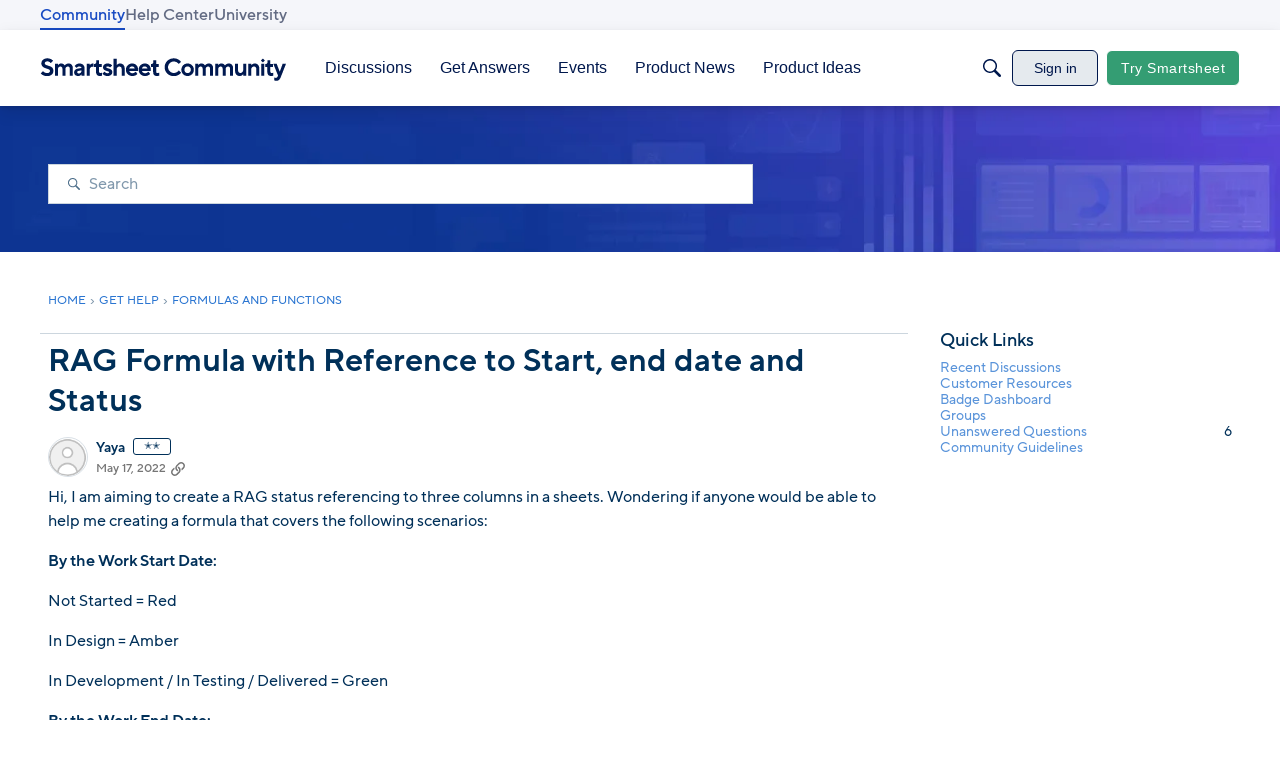

--- FILE ---
content_type: text/html; charset=utf-8
request_url: https://community.smartsheet.com/discussion/91210/rag-formula-with-reference-to-start-end-date-and-status
body_size: 97758
content:
<!DOCTYPE html>
<html lang="en"  style="min-height: 100%;">
    <head>
        <meta charset="utf-8">
        <meta http-equiv="X-UA-Compatible" content="IE=edge">
        <meta name="viewport" content="width=device-width, initial-scale=1">
        <title>RAG Formula with Reference to Start, end date and Status - Smartsheet Community</title>

<meta name="description" content="Hi, I am aiming to create a RAG status referencing to three columns in a sheets. Wondering if anyone would be able to help me creating a formula that covers the following scenarios: By the Work Start Date: Not Started = Red In Design = Amber In Development / In Testing / Delivered = Green By the Work End Date: Not Started…" />
<meta name="theme-color" content="#003059" />
<meta property="og:site_name" content="Smartsheet Community" />
<meta property="og:title" content="RAG Formula with Reference to Start, end date and Status - Smartsheet Community" />
<meta property="og:description" content="Hi, I am aiming to create a RAG status referencing to three columns in a sheets. Wondering if anyone would be able to help me creating a formula that covers the following scenarios: By the Work Start Date: Not Started = Red In Design = Amber In Development / In Testing / Delivered = Green By the Work End Date: Not Started…" />
<meta property="og:url" content="https://community.smartsheet.com/discussion/91210/rag-formula-with-reference-to-start-end-date-and-status" />
<meta property="og:image" content="https://us.v-cdn.net/6031209/uploads/D3D9A484WBPL/smartsheet-community-og-image.png" />
<meta name="twitter:card" content="summary" />

<link rel="modulepreload" href="https://community.smartsheet.com/dist/v2/layouts/chunks/Banner.jEH5tiDp.min.js" />
<link rel="modulepreload" href="https://community.smartsheet.com/dist/v2/layouts/chunks/BannerWidget.BfYYUHFu.min.js" />
<link rel="modulepreload" href="https://community.smartsheet.com/dist/v2/layouts/chunks/Breadcrumbs.DAYmTPgZ.min.js" />
<link rel="modulepreload" href="https://community.smartsheet.com/dist/v2/layouts/chunks/QuickLinks.2Oek6mPs.min.js" />
<link rel="modulepreload" href="https://community.smartsheet.com/dist/v2/layouts/chunks/NewPostMenu.DNKY29iL.min.js" />
<link rel="modulepreload" href="https://community.smartsheet.com/dist/v2/layouts/chunks/GuestCallToActionWidget.CCG1hK5-.min.js" />
<link rel="modulepreload" href="https://community.smartsheet.com/dist/v2/layouts/chunks/addons/vanilla/OriginalPostAsset.DW64m8u1.min.js" />
<link rel="modulepreload" href="https://community.smartsheet.com/dist/v2/layouts/chunks/addons/vanilla/CreateCommentAsset.BM80U6uB.min.js" />
<link rel="modulepreload" href="https://community.smartsheet.com/dist/v2/layouts/chunks/addons/vanilla/PostAttachmentsAsset.AbHW2qfP.min.js" />
<link rel="modulepreload" href="https://community.smartsheet.com/dist/v2/layouts/chunks/addons/vanilla/PostMetaAsset.C1HRuXgk.min.js" />
<link rel="modulepreload" href="https://community.smartsheet.com/dist/v2/layouts/chunks/addons/vanilla/PostTagsAsset.DumMQpXC.min.js" />
<link rel="modulepreload" href="https://community.smartsheet.com/dist/v2/layouts/chunks/SuggestedAnswersAsset.eOGznK-3.min.js" />
<link rel="modulepreload" href="https://community.smartsheet.com/dist/v2/layouts/chunks/addons/QnA/AnswerThreadAsset.D4bnWYJd.min.js" />
<link rel="modulepreload" href="https://community.smartsheet.com/dist/v2/layouts/vendor/vendor/react-core.BgLhaSja.min.js" />
<link rel="modulepreload" href="https://community.smartsheet.com/dist/v2/layouts/entries/layouts.vvUFNYZl.min.js" />
<link rel="modulepreload" href="https://community.smartsheet.com/dist/v2/layouts/chunks/useComponentDebug.xpd8k4uY.min.js" />
<link rel="modulepreload" href="https://community.smartsheet.com/dist/v2/layouts/chunks/vendor/lodash.CM-NTfHi.min.js" />
<link rel="modulepreload" href="https://community.smartsheet.com/dist/v2/layouts/vendor/vendor/redux.D4LK-I4W.min.js" />
<link rel="modulepreload" href="https://community.smartsheet.com/dist/v2/layouts/vendor/vendor/react-spring.DXIfzgpn.min.js" />
<link rel="modulepreload" href="https://community.smartsheet.com/dist/v2/layouts/vendor/vendor/react-select.BG-kRqJv.min.js" />
<link rel="modulepreload" href="https://community.smartsheet.com/dist/v2/layouts/vendor/vendor/moment.BYTvHWBW.min.js" />
<link rel="modulepreload" href="https://community.smartsheet.com/dist/v2/layouts/chunks/breadcrumbsStyles.CNbBKlZm.min.js" />
<link rel="modulepreload" href="https://community.smartsheet.com/dist/v2/layouts/vendor/reach-utils-owner-document.esm.r2UgiAMJ.min.js" />
<link rel="modulepreload" href="https://community.smartsheet.com/dist/v2/layouts/chunks/AiFAB.Dy8Fc-0h.min.js" />
<link rel="modulepreload" href="https://community.smartsheet.com/dist/v2/layouts/chunks/CallToActionWidget.BStiXxPP.min.js" />
<link rel="modulepreload" href="https://community.smartsheet.com/dist/v2/layouts/chunks/HomeWidgetContainer.CUrrx3Az.min.js" />
<link rel="modulepreload" href="https://community.smartsheet.com/dist/v2/layouts/chunks/ContributionItem.variables.I5zgYpY6.min.js" />
<link rel="modulepreload" href="https://community.smartsheet.com/dist/v2/layouts/chunks/addons/vanilla/Reactions.variables.BNTH-oi6.min.js" />
<link rel="modulepreload" href="https://community.smartsheet.com/dist/v2/layouts/chunks/addons/vanilla/ContentItem.DGRpO8la.min.js" />
<link rel="modulepreload" href="https://community.smartsheet.com/dist/v2/layouts/chunks/SuggestedAnswerItem.BYZUTzjs.min.js" />
<link rel="modulepreload" href="https://community.smartsheet.com/dist/v2/layouts/chunks/addons/vanilla/CommentEditor.t0phdMPT.min.js" />
<link rel="modulepreload" href="https://community.smartsheet.com/dist/v2/layouts/chunks/addons/vanilla/CommentsApi.BpSIr24J.min.js" />
<link rel="modulepreload" href="https://community.smartsheet.com/dist/v2/layouts/chunks/MentionsContext.D30lrlcv.min.js" />
<link rel="modulepreload" href="https://community.smartsheet.com/dist/v2/layouts/chunks/addons/vanilla/ContentItemAttachment.BWuqqryQ.min.js" />
<link rel="modulepreload" href="https://community.smartsheet.com/dist/v2/layouts/chunks/AttachmentLayout.C2hWT7MF.min.js" />
<link rel="modulepreload" href="https://community.smartsheet.com/dist/v2/layouts/chunks/TokenItem.Cva9hJx_.min.js" />
<link rel="modulepreload" href="https://community.smartsheet.com/dist/v2/layouts/chunks/addons/dashboard/UserProfiles.types.toa7AX1Q.min.js" />
<link rel="modulepreload" href="https://community.smartsheet.com/dist/v2/layouts/chunks/addons/QnA/usePatchAnswerStatus.qULc78Sv.min.js" />
<link rel="modulepreload" href="https://community.smartsheet.com/dist/v2/layouts/chunks/Tabs.6sXXdy0H.min.js" />
<link rel="modulepreload" href="https://community.smartsheet.com/dist/v2/layouts/chunks/addons/vanilla/Comments.hooks.D3PxErPX.min.js" />
<link rel="modulepreload" href="https://community.smartsheet.com/dist/v2/layouts/chunks/addons/vanilla/CommentThreadAsset.nested.wiceN7Ky.min.js" />
<link rel="modulepreload" href="https://community.smartsheet.com/dist/v2/layouts/chunks/addons/vanilla/CommentsBulkActionsContext.CdPcwFCK.min.js" />
<link rel="modulepreload" href="https://community.smartsheet.com/dist/v2/layouts/chunks/addons/vanilla/DeleteCommentsForm.DstaAzjW.min.js" />
<link rel="modulepreload" href="https://community.smartsheet.com/dist/v2/layouts/chunks/List.BznPaCYr.min.js" />
<link rel="modulepreload" href="https://community.smartsheet.com/dist/v2/layouts/chunks/addons/vanilla/CommentsBulkActions.classes.w8QFdQLb.min.js" />
<link rel="modulepreload" href="https://community.smartsheet.com/dist/v2/layouts/chunks/addons/vanilla/CommentEdit.BHNDJyZE.min.js" />
<link rel="modulepreload" href="https://community.smartsheet.com/dist/v2/layouts/chunks/ListItem.CqhdYBmb.min.js" />
<link rel="modulepreload" href="https://community.smartsheet.com/dist/v2/layouts/chunks/ListItem.styles.uFo1z78O.min.js" />
<link rel="stylesheet" type="text/css" href="https://community.smartsheet.com/dist/v2/layouts/chunks/addons/openapi-embed/QuickLinks.C0TktU-I.css" />
<link rel="stylesheet" type="text/css" href="https://community.smartsheet.com/dist/v2/layouts/chunks/addons/openapi-embed/layouts._xHqySZ2.css" />
<link rel="stylesheet" type="text/css" href="https://community.smartsheet.com/resources/fonts/custom/font.css" />
<link rel="canonical" href="https://community.smartsheet.com/discussion/91210/rag-formula-with-reference-to-start-end-date-and-status" />

<link rel="shortcut icon" href="https://us.v-cdn.net/6031209/uploads/UHAFF8XGMDBV/smartsheet-logo-mark-collaboration-blue.png" type="image/x-icon" />

<script type="module" nonce="32b3604662d83afe752cebb8cfa8cd7e">window['vanillaInitialLayout'] = {"query":{"layoutViewType":"post","recordType":"discussion","recordID":91210,"params":{"discussionID":91210,"sort":null,"locale":"en","siteSectionID":"0"}},"data":{"layoutID":11,"name":"August 2025 Question Post Page Layout","layoutViewType":"question","isDefault":false,"layout":[{"$seoContent":"<section><\/section>","$reactComponent":"SectionFullWidth","$reactProps":{"children":[{"$reactComponent":"BannerWidget","$seoContent":"","$reactProps":{"showTitle":false,"titleType":"none","title":"Smartsheet Community","textColor":"#FFFFFF","showDescription":false,"descriptionType":"none","description":"Find peer-to-peer information about everything Smartsheet related \u2013 from project management best practices to invaluable how-to guidance from fellow users and Smartsheet experts.","showSearch":true,"searchPlacement":"middle","spacing":[],"background":{"imageSource":"custom","image":"https:\/\/us.v-cdn.net\/6031209\/uploads\/Q2Q1M6W82JXX\/background-headers-bento-darker.jpg","useOverlay":false,"imageUrlSrcSet":{"300":"https:\/\/us.v-cdn.net\/cdn-cgi\/image\/quality=80,format=auto,fit=scale-down,height=300,width=300\/6031209\/uploads\/Q2Q1M6W82JXX\/background-headers-bento-darker.jpg","600":"https:\/\/us.v-cdn.net\/cdn-cgi\/image\/quality=80,format=auto,fit=scale-down,height=600,width=600\/6031209\/uploads\/Q2Q1M6W82JXX\/background-headers-bento-darker.jpg","800":"https:\/\/us.v-cdn.net\/cdn-cgi\/image\/quality=80,format=auto,fit=scale-down,height=800,width=800\/6031209\/uploads\/Q2Q1M6W82JXX\/background-headers-bento-darker.jpg","1200":"https:\/\/us.v-cdn.net\/cdn-cgi\/image\/quality=80,format=auto,fit=scale-down,height=1200,width=1200\/6031209\/uploads\/Q2Q1M6W82JXX\/background-headers-bento-darker.jpg","1600":"https:\/\/us.v-cdn.net\/cdn-cgi\/image\/quality=80,format=auto,fit=scale-down,height=1600,width=1600\/6031209\/uploads\/Q2Q1M6W82JXX\/background-headers-bento-darker.jpg","2000":"https:\/\/us.v-cdn.net\/cdn-cgi\/image\/quality=80,format=auto,fit=scale-down,height=2000,width=2000\/6031209\/uploads\/Q2Q1M6W82JXX\/background-headers-bento-darker.jpg"}},"initialParams":{"domain":"discussions","categoryIDs":[322],"includeChildCategories":true,"recordTypes":["discussion","comment"]}}}]}},{"$seoContent":"<section>\n<div class=\"seoSectionRow seoBreadcrumbs\"><div class='seoSectionPiece'><div class='sectionItem'><div class=\"pageBox\">\n        <ul class=\"linkList\">\n<li>\n<a href=\"https:\/\/community.smartsheet.com\/\">Home<\/a>\n<\/li>\n<li>\n<a href=\"https:\/\/community.smartsheet.com\/categories\/get-help\">Get Help<\/a>\n<\/li>\n<li>\n<a href=\"https:\/\/community.smartsheet.com\/categories\/formulas-and-functions\">Formulas and Functions<\/a>\n<\/li>\n<\/ul>\n    <\/div><\/div><\/div><\/div>\n<div class=\"seoSectionColumn mainColumn\"><div class='seoSectionPiece'><div class='sectionItem'><h1>RAG Formula with Reference to Start, end date and Status<\/h1>\n<div><a href=\"https:\/\/community.smartsheet.com\/profile\/Yaya\" class=\"seoUser\">\n<img height=\"24px\" width=\"24px\" src=\"https:\/\/us.v-cdn.net\/6031209\/uploads\/defaultavatar\/nWRMFRX6I99I6.jpg\" alt=\"Photo of Yaya\" \/>\n<span class=\"seoUserName\">Yaya<\/span>\n<\/a><\/div>\n<div class=\"userContent\">\n<p>Hi, I am aiming to create a RAG status referencing to three columns in a sheets. Wondering if anyone would be able to help me creating a formula that covers the following scenarios: <\/p><p><strong>By the Work Start Date:<\/strong><\/p><p>Not Started = Red<\/p><p>In Design = Amber<\/p><p>In Development \/ In Testing \/ Delivered = Green<\/p><p><strong>By the Work End Date:<\/strong><\/p><p>Not Started \/ In Design = Red<\/p><p>In Development \/ In Testing = Amber<\/p><p>Delivered = Green. <\/p><p>Many many thanks!!!<\/p>\n<\/div><\/div><div class='sectionItem'><div class=\"pageBox\">\n        <div class=\"pageHeadingBox\">\n        <h2>Find more posts tagged with<\/h2>                    <\/div>\n        \n    <\/div><\/div><div class='sectionItem'><div class=\"pageBox\">\n            <h2>Accepted answers<\/h2>\n        <h2>All comments<\/h2>\n    <div class=\"comment separated\">\n        <div><a href=\"https:\/\/community.smartsheet.com\/profile\/Maaik%20Meijerink\" class=\"seoUser\">\n<img height=\"24px\" width=\"24px\" src=\"https:\/\/us.v-cdn.net\/6031209\/uploads\/drupal_profile\/files\/pictures\/8b\/13\/n8b1398d67fe5121c5d6145d9907fae1b.jpg\" alt=\"Photo of Maaik Meijerink\" \/>\n<span class=\"seoUserName\">Maaik Meijerink<\/span>\n<\/a><\/div>\n        <div class=\"userContent\"><p>Hello Yaya,<\/p><p>Something like this ?<\/p><p>=IF(TODAY() = [Work Start Date]@row; IF(Status@row = \"Not Started\"; \"Red\"; IF(Status@row = \"In Design\"; \"Yellow\"; IF(OR(Status@row = \"In Development\"; Status@row = \"In Testing\"; Status@row = \"Delivered\"); \"Green\"))); IF(TODAY() = [Work End Date]@row; IF(OR(Status@row = \"Not Started\"; Status@row = \"In Design\"); \"Red\"; IF(Status@row = \"Delivered\"; \"Green\"; IF(OR(Status@row = \"In Development\"; Status@row = \"In Testing\"); \"Yellow\")))))<\/p><p><br\/><\/p><p>Of course you can\/must adjust the TODAY in comparison with the StartDate and EndDate<\/p><\/div>\n    <\/div>\n\n\n    <\/div><\/div><div class='sectionItem'><div class=\"pageBox\">\n        <div class=\"pageHeadingBox\">\n        <h2>Sign in to join the conversation!<\/h2>                    <\/div>\n        <ul class=\"linkList\">\n<li>\n<a href=\"https:\/\/community.smartsheet.com\/entry\/signin\">Sign In<\/a>\n<\/li>\n<li>\n<a href=\"https:\/\/community.smartsheet.com\/entry\/register\">Register<\/a>\n<\/li>\n<\/ul>\n    <\/div><\/div><\/div><\/div>\n<div class=\"seoSectionColumn\"><div class='seoSectionPiece'><div class='sectionItem'><div class=\"pageBox\">\n        <ul class=\"linkList\">\n<\/ul>\n    <\/div><\/div><div class='sectionItem'><div class=\"pageBox\">\n        <div class=\"pageHeadingBox\">\n        <h2>Quick Links<\/h2>                    <\/div>\n        <ul class=\"linkList\">\n<li>\n<a href=\"\/discussions\">Recent Discussions<\/a>\n<\/li>\n<li>\n<a href=\"\/categories\/smartsheet-customer-resources\">Customer Resources<\/a>\n<\/li>\n<li>\n<a href=\"\/badges\">Badge Dashboard<\/a>\n<\/li>\n<li>\n<a href=\"\/discussions\/bookmarked\">My Bookmarks<\/a>\n<\/li>\n<li>\n<a href=\"\/discussions\/mine\">My Discussons<\/a>\n<\/li>\n<li>\n<a href=\"\/drafts\">My Drafts<\/a>\n<\/li>\n<li>\n<a href=\"\/groups\">Groups<\/a>\n<\/li>\n<li>\n<a href=\"\/discussions\/unanswered\">Unanswered Questions<\/a>\n<\/li>\n<li>\n<a href=\"\/discussion\/64734\/p1\">Community Guidelines<\/a>\n<\/li>\n<\/ul>\n    <\/div><\/div><div class='sectionItem'><div class=\"error\">\n<h3><strong>Component react.discussion.discussions had an error.<\/strong><\/p><\/h3>\n<p>ref must be one of: categoryID, siteSectionID, category, category\/categoryID, category\/name, category\/description, category\/url, category\/allowedDiscussionTypes, locale, siteSection, siteSection\/basePath, siteSection\/contentLocale, siteSection\/sectionGroup, siteSection\/sectionID, siteSection\/name, siteSection\/description, siteSection\/apps, siteSection\/attributes, layoutViewType, discussionID, commentID, page, latest, sort, sortType, lookupSort, discussion, discussion\/name, tags, breadcrumbs, discussionApiParams, serverDraftID, serverDraft.<\/p>\n<\/div><\/div><\/div><\/div>\n<\/section>","$reactComponent":"SectionTwoColumns","$reactProps":{"isInverted":false,"mainBottom":[{"$reactComponent":"OriginalPostAsset","$seoContent":"<h1>RAG Formula with Reference to Start, end date and Status<\/h1>\n<div><a href=\"https:\/\/community.smartsheet.com\/profile\/Yaya\" class=\"seoUser\">\n<img height=\"24px\" width=\"24px\" src=\"https:\/\/us.v-cdn.net\/6031209\/uploads\/defaultavatar\/nWRMFRX6I99I6.jpg\" alt=\"Photo of Yaya\" \/>\n<span class=\"seoUserName\">Yaya<\/span>\n<\/a><\/div>\n<div class=\"userContent\">\n<p>Hi, I am aiming to create a RAG status referencing to three columns in a sheets. Wondering if anyone would be able to help me creating a formula that covers the following scenarios: <\/p><p><strong>By the Work Start Date:<\/strong><\/p><p>Not Started = Red<\/p><p>In Design = Amber<\/p><p>In Development \/ In Testing \/ Delivered = Green<\/p><p><strong>By the Work End Date:<\/strong><\/p><p>Not Started \/ In Design = Red<\/p><p>In Development \/ In Testing = Amber<\/p><p>Delivered = Green. <\/p><p>Many many thanks!!!<\/p>\n<\/div>","$reactProps":{"discussion":{"discussionID":91210,"type":"question","name":"RAG Formula with Reference to Start, end date and Status","body":"<p>Hi, I am aiming to create a RAG status referencing to three columns in a sheets. Wondering if anyone would be able to help me creating a formula that covers the following scenarios: <\/p><p><strong>By the Work Start Date:<\/strong><\/p><p>Not Started = Red<\/p><p>In Design = Amber<\/p><p>In Development \/ In Testing \/ Delivered = Green<\/p><p><strong>By the Work End Date:<\/strong><\/p><p>Not Started \/ In Design = Red<\/p><p>In Development \/ In Testing = Amber<\/p><p>Delivered = Green. <\/p><p>Many many thanks!!!<\/p>","categoryID":322,"dateInserted":"2022-05-17T17:27:46+00:00","dateUpdated":null,"dateLastComment":"2022-05-18T15:19:50+00:00","insertUserID":148096,"insertUser":{"userID":148096,"name":"Yaya","url":"https:\/\/community.smartsheet.com\/profile\/Yaya","photoUrl":"https:\/\/us.v-cdn.net\/6031209\/uploads\/defaultavatar\/nWRMFRX6I99I6.jpg","dateLastActive":"2023-04-17T07:55:21+00:00","banned":0,"punished":0,"private":false,"label":"\u272d\u272d","labelHtml":"\u272d\u272d","badges":null,"signature":null},"updateUserID":null,"lastUserID":3696,"lastUser":{"userID":3696,"name":"Maaik Meijerink","url":"https:\/\/community.smartsheet.com\/profile\/Maaik%20Meijerink","photoUrl":"https:\/\/us.v-cdn.net\/6031209\/uploads\/drupal_profile\/files\/pictures\/8b\/13\/n8b1398d67fe5121c5d6145d9907fae1b.jpg","dateLastActive":"2023-01-30T16:40:19+00:00","banned":0,"punished":0,"private":false,"label":"\u272d\u272d\u272d\u272d\u272d","labelHtml":"\u272d\u272d\u272d\u272d\u272d"},"pinned":false,"pinLocation":null,"closed":false,"announce":false,"sink":false,"countComments":1,"countViews":253,"score":null,"hot":1,"url":"https:\/\/community.smartsheet.com\/discussion\/91210\/rag-formula-with-reference-to-start-end-date-and-status","canonicalUrl":"https:\/\/community.smartsheet.com\/discussion\/91210\/rag-formula-with-reference-to-start-end-date-and-status","format":"Rich","labelCodes":["Answered"],"breadcrumbs":[{"name":"Home","url":"https:\/\/community.smartsheet.com\/"},{"name":"Get Help","url":"https:\/\/community.smartsheet.com\/categories\/get-help"},{"name":"Formulas and Functions","url":"https:\/\/community.smartsheet.com\/categories\/formulas-and-functions"}],"groupID":null,"statusID":2,"images":[],"attributes":{"question":{"status":"answered","dateAccepted":null,"dateAnswered":"2022-05-18T15:19:50+00:00","acceptedAnswers":[]}},"reactions":[{"tagID":3,"urlcode":"Promote","name":"Promote","class":"Positive","hasReacted":false,"reactionValue":5,"count":0},{"tagID":5,"urlcode":"Insightful","name":"Insightful","class":"Positive","hasReacted":false,"reactionValue":1,"count":0},{"tagID":11,"urlcode":"Up","name":"Vote Up","class":"Positive","hasReacted":false,"reactionValue":1,"count":0},{"tagID":13,"urlcode":"Awesome","name":"Awesome","class":"Positive","hasReacted":false,"reactionValue":1,"count":0}],"tags":[],"postMeta":[],"permissions":{"comments.add":false,"comments.delete":false,"comments.edit":false,"discussions.add":false,"discussions.announce":false,"discussions.close":false,"discussions.delete":false,"discussions.edit":false,"discussions.sink":false,"discussions.view":true,"posts.moderate":false},"tagIDs":[],"bookmarked":false,"unread":false,"dismissed":false,"muted":false,"dateLastViewed":null,"category":{"categoryID":322,"name":"Formulas and Functions","description":"Ask for help with your formula and find examples of how others use formulas and functions to solve a similar problem.","url":"https:\/\/community.smartsheet.com\/categories\/formulas-and-functions","allowedDiscussionTypes":["discussion","question"]},"updateUser":{"userID":0,"name":"unknown","url":"https:\/\/community.smartsheet.com\/profile\/unknown","photoUrl":"https:\/\/us.v-cdn.net\/6031209\/uploads\/defaultavatar\/nWRMFRX6I99I6.jpg","dateLastActive":"2026-01-27T00:14:13+00:00","banned":0,"private":false}},"discussionApiParams":{"expand":["tags","insertUser","updateUser","breadcrumbs","reactions","attachments","reportMeta","category","permissions","dateLastViewed","insertUser.badges","warnings","insertUser.signature","postMeta","acceptedAnswers","rejectedAnswers"]},"category":{"categoryID":322,"name":"Formulas and Functions","description":"Ask for help with your formula and find examples of how others use formulas and functions to solve a similar problem.","url":"https:\/\/community.smartsheet.com\/categories\/formulas-and-functions","allowedDiscussionTypes":["discussion","question"]},"page":null,"titleType":"discussion\/name","authorBadges":{"display":true,"limit":1},"containerOptions":{"outerBackground":[],"innerBackground":[],"borderType":"separator","headerAlignment":"left","visualBackgroundType":"outer"}}},{"$reactComponent":"PostTagsAsset","$seoContent":"<div class=\"pageBox\">\n        <div class=\"pageHeadingBox\">\n        <h2>Find more posts tagged with<\/h2>                    <\/div>\n        \n    <\/div>","$reactProps":{"title":"Find more posts tagged with"}},{"$reactComponent":"PostMetaAsset","$seoContent":"","$reactProps":{"postFields":[]}},{"$reactComponent":"PostAttachmentsAsset","$seoContent":"","$reactProps":{"discussion":{"discussionID":91210,"type":"question","name":"RAG Formula with Reference to Start, end date and Status","body":"<p>Hi, I am aiming to create a RAG status referencing to three columns in a sheets. Wondering if anyone would be able to help me creating a formula that covers the following scenarios: <\/p><p><strong>By the Work Start Date:<\/strong><\/p><p>Not Started = Red<\/p><p>In Design = Amber<\/p><p>In Development \/ In Testing \/ Delivered = Green<\/p><p><strong>By the Work End Date:<\/strong><\/p><p>Not Started \/ In Design = Red<\/p><p>In Development \/ In Testing = Amber<\/p><p>Delivered = Green. <\/p><p>Many many thanks!!!<\/p>","categoryID":322,"dateInserted":"2022-05-17T17:27:46+00:00","dateUpdated":null,"dateLastComment":"2022-05-18T15:19:50+00:00","insertUserID":148096,"insertUser":{"userID":148096,"name":"Yaya","url":"https:\/\/community.smartsheet.com\/profile\/Yaya","photoUrl":"https:\/\/us.v-cdn.net\/6031209\/uploads\/defaultavatar\/nWRMFRX6I99I6.jpg","dateLastActive":"2023-04-17T07:55:21+00:00","banned":0,"punished":0,"private":false,"label":"\u272d\u272d","labelHtml":"\u272d\u272d","badges":null,"signature":null},"updateUserID":null,"lastUserID":3696,"lastUser":{"userID":3696,"name":"Maaik Meijerink","url":"https:\/\/community.smartsheet.com\/profile\/Maaik%20Meijerink","photoUrl":"https:\/\/us.v-cdn.net\/6031209\/uploads\/drupal_profile\/files\/pictures\/8b\/13\/n8b1398d67fe5121c5d6145d9907fae1b.jpg","dateLastActive":"2023-01-30T16:40:19+00:00","banned":0,"punished":0,"private":false,"label":"\u272d\u272d\u272d\u272d\u272d","labelHtml":"\u272d\u272d\u272d\u272d\u272d"},"pinned":false,"pinLocation":null,"closed":false,"announce":false,"sink":false,"countComments":1,"countViews":253,"score":null,"hot":1,"url":"https:\/\/community.smartsheet.com\/discussion\/91210\/rag-formula-with-reference-to-start-end-date-and-status","canonicalUrl":"https:\/\/community.smartsheet.com\/discussion\/91210\/rag-formula-with-reference-to-start-end-date-and-status","format":"Rich","labelCodes":["Answered"],"breadcrumbs":[{"name":"Home","url":"https:\/\/community.smartsheet.com\/"},{"name":"Get Help","url":"https:\/\/community.smartsheet.com\/categories\/get-help"},{"name":"Formulas and Functions","url":"https:\/\/community.smartsheet.com\/categories\/formulas-and-functions"}],"groupID":null,"statusID":2,"images":[],"attributes":{"question":{"status":"answered","dateAccepted":null,"dateAnswered":"2022-05-18T15:19:50+00:00","acceptedAnswers":[]}},"reactions":[{"tagID":3,"urlcode":"Promote","name":"Promote","class":"Positive","hasReacted":false,"reactionValue":5,"count":0},{"tagID":5,"urlcode":"Insightful","name":"Insightful","class":"Positive","hasReacted":false,"reactionValue":1,"count":0},{"tagID":11,"urlcode":"Up","name":"Vote Up","class":"Positive","hasReacted":false,"reactionValue":1,"count":0},{"tagID":13,"urlcode":"Awesome","name":"Awesome","class":"Positive","hasReacted":false,"reactionValue":1,"count":0}],"tags":[],"postMeta":[],"permissions":{"comments.add":false,"comments.delete":false,"comments.edit":false,"discussions.add":false,"discussions.announce":false,"discussions.close":false,"discussions.delete":false,"discussions.edit":false,"discussions.sink":false,"discussions.view":true,"posts.moderate":false},"tagIDs":[],"bookmarked":false,"unread":false,"dismissed":false,"muted":false,"dateLastViewed":null,"category":{"categoryID":322,"name":"Formulas and Functions","description":"Ask for help with your formula and find examples of how others use formulas and functions to solve a similar problem.","url":"https:\/\/community.smartsheet.com\/categories\/formulas-and-functions","allowedDiscussionTypes":["discussion","question"]},"updateUser":{"userID":0,"name":"unknown","url":"https:\/\/community.smartsheet.com\/profile\/unknown","photoUrl":"https:\/\/us.v-cdn.net\/6031209\/uploads\/defaultavatar\/nWRMFRX6I99I6.jpg","dateLastActive":"2026-01-27T00:14:13+00:00","banned":0,"private":false}},"discussionApiParams":{"expand":["tags","insertUser","updateUser","breadcrumbs","reactions","attachments","reportMeta","category","permissions","dateLastViewed","insertUser.badges","warnings","insertUser.signature","postMeta","acceptedAnswers","rejectedAnswers"]}}},{"$reactComponent":"AnswerThreadAsset","$seoContent":"<div class=\"pageBox\">\n            <h2>Accepted answers<\/h2>\n        <h2>All comments<\/h2>\n    <div class=\"comment separated\">\n        <div><a href=\"https:\/\/community.smartsheet.com\/profile\/Maaik%20Meijerink\" class=\"seoUser\">\n<img height=\"24px\" width=\"24px\" src=\"https:\/\/us.v-cdn.net\/6031209\/uploads\/drupal_profile\/files\/pictures\/8b\/13\/n8b1398d67fe5121c5d6145d9907fae1b.jpg\" alt=\"Photo of Maaik Meijerink\" \/>\n<span class=\"seoUserName\">Maaik Meijerink<\/span>\n<\/a><\/div>\n        <div class=\"userContent\"><p>Hello Yaya,<\/p><p>Something like this ?<\/p><p>=IF(TODAY() = [Work Start Date]@row; IF(Status@row = \"Not Started\"; \"Red\"; IF(Status@row = \"In Design\"; \"Yellow\"; IF(OR(Status@row = \"In Development\"; Status@row = \"In Testing\"; Status@row = \"Delivered\"); \"Green\"))); IF(TODAY() = [Work End Date]@row; IF(OR(Status@row = \"Not Started\"; Status@row = \"In Design\"); \"Red\"; IF(Status@row = \"Delivered\"; \"Green\"; IF(OR(Status@row = \"In Development\"; Status@row = \"In Testing\"); \"Yellow\")))))<\/p><p><br\/><\/p><p>Of course you can\/must adjust the TODAY in comparison with the StartDate and EndDate<\/p><\/div>\n    <\/div>\n\n\n    <\/div>","$reactProps":{"acceptedAnswersApiParams":{"sort":"dateInserted","maxDepth":5,"collapseChildDepth":5,"parentRecordType":"discussion","parentRecordID":91210,"page":1,"limit":500,"expand":["insertUser","updateUser","reactions","attachments","reportMeta","insertUser.badges","warnings","insertUser.signature"],"defaultSort":"dateInserted","qna":"accepted"},"acceptedAnswers":{"paging":{"nextURL":null,"prevURL":null,"currentPage":1,"total":0,"limit":500},"data":[]},"threadStyle":"nested","commentsThread":{"paging":{"nextURL":null,"prevURL":null,"currentPage":1,"total":1,"limit":15},"data":{"threadStructure":[{"type":"comment","commentID":330087,"parentCommentID":null,"depth":1,"children":[]}],"commentsByID":{"330087":{"commentID":330087,"discussionID":91210,"parentRecordType":"discussion","parentRecordID":91210,"name":"Re: RAG Formula with Reference to Start, end date and Status","categoryID":322,"body":"<p>Hello Yaya,<\/p><p>Something like this ?<\/p><p>=IF(TODAY() = [Work Start Date]@row; IF(Status@row = \"Not Started\"; \"Red\"; IF(Status@row = \"In Design\"; \"Yellow\"; IF(OR(Status@row = \"In Development\"; Status@row = \"In Testing\"; Status@row = \"Delivered\"); \"Green\"))); IF(TODAY() = [Work End Date]@row; IF(OR(Status@row = \"Not Started\"; Status@row = \"In Design\"); \"Red\"; IF(Status@row = \"Delivered\"; \"Green\"; IF(OR(Status@row = \"In Development\"; Status@row = \"In Testing\"); \"Yellow\")))))<\/p><p><br\/><\/p><p>Of course you can\/must adjust the TODAY in comparison with the StartDate and EndDate<\/p>","dateInserted":"2022-05-18T15:19:50+00:00","dateUpdated":"2022-05-18T15:20:05+00:00","insertUserID":3696,"updateUserID":3696,"score":0,"depth":1,"scoreChildComments":0,"countChildComments":0,"insertUser":{"userID":3696,"name":"Maaik Meijerink","url":"https:\/\/community.smartsheet.com\/profile\/Maaik%20Meijerink","photoUrl":"https:\/\/us.v-cdn.net\/6031209\/uploads\/drupal_profile\/files\/pictures\/8b\/13\/n8b1398d67fe5121c5d6145d9907fae1b.jpg","dateLastActive":"2023-01-30T16:40:19+00:00","banned":0,"punished":0,"private":false,"label":"\u272d\u272d\u272d\u272d\u272d","labelHtml":"\u272d\u272d\u272d\u272d\u272d","badges":null,"signature":null},"url":"https:\/\/community.smartsheet.com\/discussion\/comment\/330087#Comment_330087","type":"answer","format":"Rich","reactions":[{"tagID":3,"urlcode":"Promote","name":"Promote","class":"Positive","hasReacted":false,"reactionValue":5,"count":0},{"tagID":5,"urlcode":"Insightful","name":"Insightful","class":"Positive","hasReacted":false,"reactionValue":1,"count":0},{"tagID":11,"urlcode":"Up","name":"Vote Up","class":"Positive","hasReacted":false,"reactionValue":1,"count":0},{"tagID":13,"urlcode":"Awesome","name":"Awesome","class":"Positive","hasReacted":false,"reactionValue":1,"count":0}],"answerStatusID":"pending","attributes":{"answer":{"status":"pending","dateAccepted":null,"acceptUserID":null}},"updateUser":{"userID":3696,"name":"Maaik Meijerink","url":"https:\/\/community.smartsheet.com\/profile\/Maaik%20Meijerink","photoUrl":"https:\/\/us.v-cdn.net\/6031209\/uploads\/drupal_profile\/files\/pictures\/8b\/13\/n8b1398d67fe5121c5d6145d9907fae1b.jpg","dateLastActive":"2023-01-30T16:40:19+00:00","banned":0,"punished":0,"private":false,"label":"\u272d\u272d\u272d\u272d\u272d","labelHtml":"\u272d\u272d\u272d\u272d\u272d","badges":null,"signature":null}}}}},"comments":{"data":[{"commentID":330087,"discussionID":91210,"parentRecordType":"discussion","parentRecordID":91210,"name":"Re: RAG Formula with Reference to Start, end date and Status","categoryID":322,"body":"<p>Hello Yaya,<\/p><p>Something like this ?<\/p><p>=IF(TODAY() = [Work Start Date]@row; IF(Status@row = \"Not Started\"; \"Red\"; IF(Status@row = \"In Design\"; \"Yellow\"; IF(OR(Status@row = \"In Development\"; Status@row = \"In Testing\"; Status@row = \"Delivered\"); \"Green\"))); IF(TODAY() = [Work End Date]@row; IF(OR(Status@row = \"Not Started\"; Status@row = \"In Design\"); \"Red\"; IF(Status@row = \"Delivered\"; \"Green\"; IF(OR(Status@row = \"In Development\"; Status@row = \"In Testing\"); \"Yellow\")))))<\/p><p><br\/><\/p><p>Of course you can\/must adjust the TODAY in comparison with the StartDate and EndDate<\/p>","dateInserted":"2022-05-18T15:19:50+00:00","dateUpdated":"2022-05-18T15:20:05+00:00","insertUserID":3696,"updateUserID":3696,"score":0,"depth":1,"scoreChildComments":0,"countChildComments":0,"insertUser":{"userID":3696,"name":"Maaik Meijerink","url":"https:\/\/community.smartsheet.com\/profile\/Maaik%20Meijerink","photoUrl":"https:\/\/us.v-cdn.net\/6031209\/uploads\/drupal_profile\/files\/pictures\/8b\/13\/n8b1398d67fe5121c5d6145d9907fae1b.jpg","dateLastActive":"2023-01-30T16:40:19+00:00","banned":0,"punished":0,"private":false,"label":"\u272d\u272d\u272d\u272d\u272d","labelHtml":"\u272d\u272d\u272d\u272d\u272d","badges":null,"signature":null},"url":"https:\/\/community.smartsheet.com\/discussion\/comment\/330087#Comment_330087","type":"answer","format":"Rich","reactions":[{"tagID":3,"urlcode":"Promote","name":"Promote","class":"Positive","hasReacted":false,"reactionValue":5,"count":0},{"tagID":5,"urlcode":"Insightful","name":"Insightful","class":"Positive","hasReacted":false,"reactionValue":1,"count":0},{"tagID":11,"urlcode":"Up","name":"Vote Up","class":"Positive","hasReacted":false,"reactionValue":1,"count":0},{"tagID":13,"urlcode":"Awesome","name":"Awesome","class":"Positive","hasReacted":false,"reactionValue":1,"count":0}],"answerStatusID":"pending","attributes":{"answer":{"status":"pending","dateAccepted":null,"acceptUserID":null}},"updateUser":{"userID":3696,"name":"Maaik Meijerink","url":"https:\/\/community.smartsheet.com\/profile\/Maaik%20Meijerink","photoUrl":"https:\/\/us.v-cdn.net\/6031209\/uploads\/drupal_profile\/files\/pictures\/8b\/13\/n8b1398d67fe5121c5d6145d9907fae1b.jpg","dateLastActive":"2023-01-30T16:40:19+00:00","banned":0,"punished":0,"private":false,"label":"\u272d\u272d\u272d\u272d\u272d","labelHtml":"\u272d\u272d\u272d\u272d\u272d","badges":null,"signature":null}}],"paging":[]},"apiParams":{"sort":"dateInserted","maxDepth":5,"collapseChildDepth":5,"parentRecordType":"discussion","parentRecordID":91210,"page":1,"limit":"15","expand":["insertUser","updateUser","reactions","attachments","reportMeta","insertUser.badges","warnings","insertUser.signature"],"defaultSort":"dateInserted"},"discussion":{"discussionID":91210,"type":"question","name":"RAG Formula with Reference to Start, end date and Status","body":"<p>Hi, I am aiming to create a RAG status referencing to three columns in a sheets. Wondering if anyone would be able to help me creating a formula that covers the following scenarios: <\/p><p><strong>By the Work Start Date:<\/strong><\/p><p>Not Started = Red<\/p><p>In Design = Amber<\/p><p>In Development \/ In Testing \/ Delivered = Green<\/p><p><strong>By the Work End Date:<\/strong><\/p><p>Not Started \/ In Design = Red<\/p><p>In Development \/ In Testing = Amber<\/p><p>Delivered = Green. <\/p><p>Many many thanks!!!<\/p>","categoryID":322,"dateInserted":"2022-05-17T17:27:46+00:00","dateUpdated":null,"dateLastComment":"2022-05-18T15:19:50+00:00","insertUserID":148096,"insertUser":{"userID":148096,"name":"Yaya","url":"https:\/\/community.smartsheet.com\/profile\/Yaya","photoUrl":"https:\/\/us.v-cdn.net\/6031209\/uploads\/defaultavatar\/nWRMFRX6I99I6.jpg","dateLastActive":"2023-04-17T07:55:21+00:00","banned":0,"punished":0,"private":false,"label":"\u272d\u272d","labelHtml":"\u272d\u272d","badges":null,"signature":null},"updateUserID":null,"lastUserID":3696,"lastUser":{"userID":3696,"name":"Maaik Meijerink","url":"https:\/\/community.smartsheet.com\/profile\/Maaik%20Meijerink","photoUrl":"https:\/\/us.v-cdn.net\/6031209\/uploads\/drupal_profile\/files\/pictures\/8b\/13\/n8b1398d67fe5121c5d6145d9907fae1b.jpg","dateLastActive":"2023-01-30T16:40:19+00:00","banned":0,"punished":0,"private":false,"label":"\u272d\u272d\u272d\u272d\u272d","labelHtml":"\u272d\u272d\u272d\u272d\u272d"},"pinned":false,"pinLocation":null,"closed":false,"announce":false,"sink":false,"countComments":1,"countViews":253,"score":null,"hot":1,"url":"https:\/\/community.smartsheet.com\/discussion\/91210\/rag-formula-with-reference-to-start-end-date-and-status","canonicalUrl":"https:\/\/community.smartsheet.com\/discussion\/91210\/rag-formula-with-reference-to-start-end-date-and-status","format":"Rich","labelCodes":["Answered"],"breadcrumbs":[{"name":"Home","url":"https:\/\/community.smartsheet.com\/"},{"name":"Get Help","url":"https:\/\/community.smartsheet.com\/categories\/get-help"},{"name":"Formulas and Functions","url":"https:\/\/community.smartsheet.com\/categories\/formulas-and-functions"}],"groupID":null,"statusID":2,"images":[],"attributes":{"question":{"status":"answered","dateAccepted":null,"dateAnswered":"2022-05-18T15:19:50+00:00","acceptedAnswers":[]}},"reactions":[{"tagID":3,"urlcode":"Promote","name":"Promote","class":"Positive","hasReacted":false,"reactionValue":5,"count":0},{"tagID":5,"urlcode":"Insightful","name":"Insightful","class":"Positive","hasReacted":false,"reactionValue":1,"count":0},{"tagID":11,"urlcode":"Up","name":"Vote Up","class":"Positive","hasReacted":false,"reactionValue":1,"count":0},{"tagID":13,"urlcode":"Awesome","name":"Awesome","class":"Positive","hasReacted":false,"reactionValue":1,"count":0}],"tags":[],"postMeta":[],"permissions":{"comments.add":false,"comments.delete":false,"comments.edit":false,"discussions.add":false,"discussions.announce":false,"discussions.close":false,"discussions.delete":false,"discussions.edit":false,"discussions.sink":false,"discussions.view":true,"posts.moderate":false},"tagIDs":[],"bookmarked":false,"unread":false,"dismissed":false,"muted":false,"dateLastViewed":null,"category":{"categoryID":322,"name":"Formulas and Functions","description":"Ask for help with your formula and find examples of how others use formulas and functions to solve a similar problem.","url":"https:\/\/community.smartsheet.com\/categories\/formulas-and-functions","allowedDiscussionTypes":["discussion","question"]},"updateUser":{"userID":0,"name":"unknown","url":"https:\/\/community.smartsheet.com\/profile\/unknown","photoUrl":"https:\/\/us.v-cdn.net\/6031209\/uploads\/defaultavatar\/nWRMFRX6I99I6.jpg","dateLastActive":"2026-01-27T00:14:13+00:00","banned":0,"private":false}},"discussionApiParams":{"expand":["tags","insertUser","updateUser","breadcrumbs","reactions","attachments","reportMeta","category","permissions","dateLastViewed","insertUser.badges","warnings","insertUser.signature","postMeta","acceptedAnswers","rejectedAnswers"]},"tabTitles":{"all":"All Replies","accepted":"Accepted Answers","rejected":" Declined Responses"},"showOPTag":false,"authorBadges":{"display":true,"limit":1},"containerOptions":{"outerBackground":[],"innerBackground":[],"borderType":"separator","headerAlignment":"left","visualBackgroundType":"inner"}}},{"$reactComponent":"GuestCallToActionWidget","$seoContent":"<div class=\"pageBox\">\n        <div class=\"pageHeadingBox\">\n        <h2>Sign in to join the conversation!<\/h2>                    <\/div>\n        <ul class=\"linkList\">\n<li>\n<a href=\"https:\/\/community.smartsheet.com\/entry\/signin\">Sign In<\/a>\n<\/li>\n<li>\n<a href=\"https:\/\/community.smartsheet.com\/entry\/register\">Register<\/a>\n<\/li>\n<\/ul>\n    <\/div>","$reactProps":{"titleType":"static","title":"Sign in to join the conversation!","descriptionType":"static","description":"","borderType":"border","secondButton":{"shouldUseButton":true,"title":"Register","type":"text"},"button":{"shouldUseButton":true,"title":"Sign In","type":"primary"},"background":{"useOverlay":true}}}],"secondaryBottom":[{"$reactComponent":"NewPostMenu","$seoContent":"<div class=\"pageBox\">\n        <ul class=\"linkList\">\n<\/ul>\n    <\/div>","$reactProps":[]},{"$reactComponent":"QuickLinks","$seoContent":"<div class=\"pageBox\">\n        <div class=\"pageHeadingBox\">\n        <h2>Quick Links<\/h2>                    <\/div>\n        <ul class=\"linkList\">\n<li>\n<a href=\"\/discussions\">Recent Discussions<\/a>\n<\/li>\n<li>\n<a href=\"\/categories\/smartsheet-customer-resources\">Customer Resources<\/a>\n<\/li>\n<li>\n<a href=\"\/badges\">Badge Dashboard<\/a>\n<\/li>\n<li>\n<a href=\"\/discussions\/bookmarked\">My Bookmarks<\/a>\n<\/li>\n<li>\n<a href=\"\/discussions\/mine\">My Discussons<\/a>\n<\/li>\n<li>\n<a href=\"\/drafts\">My Drafts<\/a>\n<\/li>\n<li>\n<a href=\"\/groups\">Groups<\/a>\n<\/li>\n<li>\n<a href=\"\/discussions\/unanswered\">Unanswered Questions<\/a>\n<\/li>\n<li>\n<a href=\"\/discussion\/64734\/p1\">Community Guidelines<\/a>\n<\/li>\n<\/ul>\n    <\/div>","$reactProps":{"titleType":"static","title":"Quick Links","links":[{"name":"All Categories","url":"\/categories","id":"all-categories","permission":"discussions.view","isHidden":true},{"name":"Recent Discussions","url":"\/discussions","id":"recent-posts","permission":"discussions.view"},{"name":"Customer Resources","url":"\/categories\/smartsheet-customer-resources","id":"9f7e079f-c9b9-43e6-b4dd-d7939d60f797"},{"name":"Badge Dashboard","url":"\/badges","id":"e749b7c4-ea4e-4f9d-81b3-94dcacc984eb"},{"name":"Activity","url":"\/activity","id":"activity","permission":"discussions.view","isHidden":true},{"name":"My Bookmarks","url":"\/discussions\/bookmarked","id":"my-bookmarks","permission":"session.valid","roleIDs":[17,16,14,13,11,12,1,5,9,7,8,6]},{"name":"My Discussons","url":"\/discussions\/mine","id":"my-posts","permission":"session.valid","roleIDs":[17,16,14,13,11,12,1,9,5,7,8,6]},{"name":"My Drafts","url":"\/drafts","id":"my-drafts","permission":"session.valid","roleIDs":[17,16,14,13,11,12,1,9,7,8,5,6]},{"name":"Groups","url":"\/groups","id":"groups"},{"name":"Unanswered Questions","url":"\/discussions\/unanswered","id":"unanswered","permission":"discussions.view"},{"name":"Community Guidelines","url":"\/discussion\/64734\/p1","id":"9874bbd6-38ed-49a9-9953-6083520c7432"},{"name":"Best Of","url":"\/bestof","id":"best-of","isHidden":true}],"containerOptions":{"outerBackground":[],"innerBackground":[],"borderType":"none","headerAlignment":"left","visualBackgroundType":"inner"}}},{"$reactComponent":"LayoutError","$seoContent":"<div class=\"error\">\n<h3><strong>Component react.discussion.discussions had an error.<\/strong><\/p><\/h3>\n<p>ref must be one of: categoryID, siteSectionID, category, category\/categoryID, category\/name, category\/description, category\/url, category\/allowedDiscussionTypes, locale, siteSection, siteSection\/basePath, siteSection\/contentLocale, siteSection\/sectionGroup, siteSection\/sectionID, siteSection\/name, siteSection\/description, siteSection\/apps, siteSection\/attributes, layoutViewType, discussionID, commentID, page, latest, sort, sortType, lookupSort, discussion, discussion\/name, tags, breadcrumbs, discussionApiParams, serverDraftID, serverDraft.<\/p>\n<\/div>","$reactProps":{"layoutDefinition":{"$hydrate":"react.discussion.discussions","titleType":"place\/name","descriptionType":"none","apiParams":{"featuredImage":false,"filter":"category","filterSubcommunitySubType":"set","siteSectionID":null,"filterCategorySubType":"contextual","categoryID":null,"includeChildCategories":true,"followed":false,"sort":"-score","slotType":"w","limit":"3"},"discussionOptions":{"excerpt":{"display":true},"metas":{"asIcons":false,"display":{"category":false,"startedByUser":false,"lastUser":false,"lastCommentDate":false,"viewCount":true,"commentCount":false,"score":false,"userTags":true,"unreadCount":false}}},"containerOptions":{"outerBackground":[],"innerBackground":[],"borderType":"none","headerAlignment":"left","visualBackgroundType":"inner","viewAll":{"showViewAll":false},"displayType":"grid"},"title":null,"description":"","subtitle":"Related Questions"},"componentName":"react.discussion.discussions","message":"ref must be one of: categoryID, siteSectionID, category, category\/categoryID, category\/name, category\/description, category\/url, category\/allowedDiscussionTypes, locale, siteSection, siteSection\/basePath, siteSection\/contentLocale, siteSection\/sectionGroup, siteSection\/sectionID, siteSection\/name, siteSection\/description, siteSection\/apps, siteSection\/attributes, layoutViewType, discussionID, commentID, page, latest, sort, sortType, lookupSort, discussion, discussion\/name, tags, breadcrumbs, discussionApiParams, serverDraftID, serverDraft."}}],"breadcrumbs":[{"$reactComponent":"Breadcrumbs","$seoContent":"<div class=\"pageBox\">\n        <ul class=\"linkList\">\n<li>\n<a href=\"https:\/\/community.smartsheet.com\/\">Home<\/a>\n<\/li>\n<li>\n<a href=\"https:\/\/community.smartsheet.com\/categories\/get-help\">Get Help<\/a>\n<\/li>\n<li>\n<a href=\"https:\/\/community.smartsheet.com\/categories\/formulas-and-functions\">Formulas and Functions<\/a>\n<\/li>\n<\/ul>\n    <\/div>","$reactProps":{"children":[{"name":"Home","url":"https:\/\/community.smartsheet.com\/"},{"name":"Get Help","url":"https:\/\/community.smartsheet.com\/categories\/get-help"},{"name":"Formulas and Functions","url":"https:\/\/community.smartsheet.com\/categories\/formulas-and-functions"}]}}]}}],"titleBar":{"$seoContent":"<nav aria-label=\"Primary Navigation\">\n        <ul>\n                            <li>\n                                            <a href=\"\/discussions\">Discussions<\/a>\n                                                        <\/li>\n                            <li>\n                                            <a href=\"\/groups\">Groups<\/a>\n                                                        <\/li>\n                            <li>\n                                            <a href=\"\/categories\">Discussions<\/a>\n                                                                <ul>\n                                                            <li>\n                                                                            <a href=\"\/categories\/about-community\">ABOUT COMMUNITY<\/a>\n                                                                    <\/li>\n                                                            <li>\n                                                                            <a href=\"\/\">USE CASE &amp; INDUSTRY<\/a>\n                                                                    <\/li>\n                                                            <li>\n                                                                            <a href=\"\/\">DISCUSSIONS IN YOUR LANGUAGE<\/a>\n                                                                    <\/li>\n                                                            <li>\n                                                                            <a href=\"\/\">ENGAGE WITH MEMBERS<\/a>\n                                                                    <\/li>\n                                                    <\/ul>\n                                    <\/li>\n                            <li>\n                                            <a href=\"\/categories\/get-help\">Get Answers<\/a>\n                                                                <ul>\n                                                            <li>\n                                                                            <a href=\"\/\">PLATFORM<\/a>\n                                                                    <\/li>\n                                                            <li>\n                                                                            <a href=\"\/\">PREMIUM FEATURES<\/a>\n                                                                    <\/li>\n                                                    <\/ul>\n                                    <\/li>\n                            <li>\n                                            <a href=\"\/categories\">Topics<\/a>\n                                                        <\/li>\n                            <li>\n                                            <a href=\"\/categories\/events\">Events<\/a>\n                                                                <ul>\n                                                            <li>\n                                                                            <a href=\"\/customer-success-webinars\">Webinars<\/a>\n                                                                    <\/li>\n                                                    <\/ul>\n                                    <\/li>\n                            <li>\n                                            <a href=\"\/categories\/product-announcements\">Product News<\/a>\n                                                        <\/li>\n                            <li>\n                                            <a href=\"https:\/\/community.smartsheet.com\/categories\/smartsheet-product-feedback-&amp;-ideas?sort=top\">Product Ideas<\/a>\n                                                        <\/li>\n                    <\/ul>\n    <\/nav>","$reactComponent":"TitleBar","$reactProps":{"positioning":"StickySolid","logoType":"styleguide","navigationType":"styleguide","navigation":{"items":[{"id":"builtin-discussions","url":"\/discussions","name":"Discussions","children":[],"isHidden":true},{"name":"Groups","url":"\/groups","id":"buildin-groups","children":[],"isHidden":true},{"id":"5aa026c2-5a3d-474b-ad0a-f10a52c04cb8","children":[{"name":"ABOUT COMMUNITY","url":"\/categories\/about-community","id":"d3d86d7a-c39e-4f05-a347-031c7aaf15c6","isCustom":true,"children":[{"name":"Participation Guide","url":"\/categories\/welcome-to-the-community","id":"8e765abe-8659-4b27-aabe-61a80141f3d8","isCustom":true,"children":[]},{"name":"General Announcements","url":"\/categories\/announcement","id":"b503a58f-6398-4790-83c2-7e36923d9d4c","isCustom":true,"children":[]},{"id":"c028d7a0-d3ad-4c93-b867-abf26208e147","children":[],"name":"Community Corner Newsletter","url":"\/categories\/community-quarterly-newsletter","isCustom":true},{"name":"SmartStories","url":"\/categories\/smartstories","id":"fba84185-e478-47d2-8c9a-79f1f7e4f9b6","isCustom":true,"children":[]}]},{"id":"69407f9e-b6fb-405a-b5da-6a63b16764ec","children":[{"id":"ed9b7c96-bfff-450b-9473-1f61f6577feb","children":[],"name":"Government","url":"\/categories\/government","isCustom":true},{"id":"64320cdc-50f4-49d4-ac9b-e67f6f6873e6","children":[],"name":"Healthcare & Life Sciences","url":"\/categories\/healthcare-life-sciences","isCustom":true},{"id":"46d6d833-9cfa-4c75-ba64-bbe6361751ba","children":[],"name":"Education","url":"\/categories\/education","isCustom":true},{"id":"3869f6b5-5950-440c-989c-4cb6b2a92a38","children":[],"name":"Financial Services","url":"\/categories\/financial-services","isCustom":true},{"id":"dc517cab-5de2-4d36-bced-8d13b4e31870","children":[],"name":"Project Management Office","url":"\/categories\/project-management-office-%28pmo%29","isCustom":true},{"name":"B2B Work Management","url":"\/categories\/b2b-work-management","id":"19a30979-7dfa-419b-820b-d8a46bd72def","isCustom":true,"children":[]},{"id":"92ddac65-53a0-4403-a651-94bf3a2e12f4","children":[],"name":"Digital & IT Portfolio Management","url":"\/categories\/digital-it-portfolio-management","isCustom":true},{"name":"AI","url":"\/categories\/ai","id":"136ad6de-b17a-42ee-9445-0b13767826bd","isCustom":true,"children":[]}],"name":"USE CASE & INDUSTRY","url":"\/","isCustom":true},{"id":"84c15213-dc79-40fc-8224-c1b994b15c06","children":[{"id":"3ff47434-e5fa-4975-b506-d48c474e77dd","children":[],"name":"Deutsch (German)","url":"\/categories\/de","isCustom":true},{"id":"24c2a599-6d84-4cd8-a564-9ae5a09740bd","children":[],"name":"Espa\u00f1ol (Spanish)","url":"\/categories\/es","isCustom":true},{"id":"e759c32e-b3b5-488d-b4b2-4d27d0592393","children":[],"name":"\u65e5\u672c\u8a9e (Japanese)","url":"\/categories\/jp","isCustom":true},{"id":"e3023570-2cbe-4bc8-997f-c99580d1973c","children":[],"name":"Fran\u00e7ais (French)","url":"\/categories\/fr","isCustom":true},{"id":"e65725a4-f436-4c53-8a45-cf0917c365ee","children":[],"name":"Italiano (Italian)","url":"\/categories\/it","isCustom":true},{"id":"167ad9fc-cc43-4fdb-bdaf-3d120d6dc410","children":[],"name":"Portugu\u00eas (Portuguese)","url":"\/categories\/pt","isCustom":true}],"name":"DISCUSSIONS IN YOUR LANGUAGE","url":"\/","isCustom":true},{"id":"52426a22-007d-466d-b1b0-7890f941354e","children":[{"id":"771add44-c8e3-4f86-952c-442423b07da9","children":[],"name":"Introduce Yourself","url":"\/discussion\/108645\/introduce-yourself-get-to-know-your-peers\/p1","isCustom":true},{"id":"3f493594-463e-451a-a21b-c245bb6d6032","children":[],"name":"Just for Fun","url":"\/categories\/just-for-fun","isCustom":true},{"id":"32f2887c-0a1f-44a1-a140-d72531627330","children":[],"name":"Community Job Board","url":"\/categories\/community-job-board","isCustom":true},{"id":"e907a8df-c710-499a-a9d4-85f2572b3d1e","children":[],"name":"Show & Tell","url":"\/categories\/show-%26-tell","isCustom":true},{"name":"Peer Connect","url":"https:\/\/community.smartsheet.com\/discussion\/122865\/introducing-the-peerconnect-program\/p1","id":"a452d142-1980-4312-9521-f0220c0e715e","isCustom":true,"children":[]}],"name":"ENGAGE WITH MEMBERS","url":"\/","isCustom":true}],"name":"Discussions","url":"\/categories","isCustom":true},{"id":"f12b1aa2-43c8-4e85-9fca-a99450dc7a66","children":[{"id":"a0ea2329-2186-48a7-a545-b6d5bbb0ac4e","children":[{"id":"b2366f28-2d63-4397-8a79-6027ce46480a","children":[],"name":"Best Practice","url":"\/categories\/best-practices","isCustom":true},{"id":"b8e2484b-cf5a-4f04-a984-bcbc58647d5e","children":[],"name":"Formulas and Functions","url":"\/categories\/formulas-and-functions","isCustom":true},{"id":"670f55e9-f518-43a0-bd62-11fe70491d41","children":[],"name":"Using Smartsheet","url":"\/categories\/smartsheet-basics%2B","isCustom":true},{"id":"9128b024-301f-45ed-a786-ad66bae6f19a","children":[],"name":"Developers & API","url":"\/categories\/api-developers","isCustom":true}],"name":"PLATFORM","url":"\/","isCustom":true},{"id":"d91a2737-9710-45dc-aba1-cfb4816caace","children":[{"id":"8ea8e0e7-5ee1-49fe-83a4-7ae3ba943f6a","children":[],"name":"Brandfolder","url":"\/categories\/brandfolder","isCustom":true},{"id":"b3c7f5c4-6eff-4e23-91f7-97da821dc8a2","children":[],"name":"Resource Management","url":"\/categories\/resource-management","isCustom":true},{"id":"1dbd7612-df64-41bc-9cba-ffb07981c3f8","children":[],"name":"Add ons and Integrations","url":"\/categories\/apps-and-integrations","isCustom":true}],"name":"PREMIUM FEATURES","url":"\/","isCustom":true}],"name":"Get Answers","url":"\/categories\/get-help","isCustom":true},{"id":"builtin-categories","url":"\/categories","name":"Topics","children":[],"isHidden":true},{"id":"5aed269d-7cb4-4fa8-8df9-b2d027b360eb","children":[{"name":"Webinars","url":"\/customer-success-webinars","id":"0263ffb0-510b-497e-9672-6d099d8726b7","isCustom":true,"children":[]}],"name":"Events","url":"\/categories\/events","isCustom":true},{"id":"f7384e93-fa7e-4ce9-bd1d-698af6db20cf","children":[],"name":"Product News","url":"\/categories\/product-announcements","isCustom":true},{"id":"a3a70677-5029-4504-a43b-5e11c16d7792","children":[],"name":"Product Ideas","url":"https:\/\/community.smartsheet.com\/categories\/smartsheet-product-feedback-&-ideas?sort=top","isCustom":true}],"alignment":"left"},"logo":{"alignment":"left","alignmentMobile":"left"},"backgroundColor":"#FFFFFF","foregroundColor":"#00184D","height":48,"heightMobile":44,"borderType":"none"}},"seo":{"htmlContents":"<nav aria-label=\"Primary Navigation\">\n        <ul>\n                            <li>\n                                            <a href=\"\/discussions\">Discussions<\/a>\n                                                        <\/li>\n                            <li>\n                                            <a href=\"\/groups\">Groups<\/a>\n                                                        <\/li>\n                            <li>\n                                            <a href=\"\/categories\">Discussions<\/a>\n                                                                <ul>\n                                                            <li>\n                                                                            <a href=\"\/categories\/about-community\">ABOUT COMMUNITY<\/a>\n                                                                    <\/li>\n                                                            <li>\n                                                                            <a href=\"\/\">USE CASE &amp; INDUSTRY<\/a>\n                                                                    <\/li>\n                                                            <li>\n                                                                            <a href=\"\/\">DISCUSSIONS IN YOUR LANGUAGE<\/a>\n                                                                    <\/li>\n                                                            <li>\n                                                                            <a href=\"\/\">ENGAGE WITH MEMBERS<\/a>\n                                                                    <\/li>\n                                                    <\/ul>\n                                    <\/li>\n                            <li>\n                                            <a href=\"\/categories\/get-help\">Get Answers<\/a>\n                                                                <ul>\n                                                            <li>\n                                                                            <a href=\"\/\">PLATFORM<\/a>\n                                                                    <\/li>\n                                                            <li>\n                                                                            <a href=\"\/\">PREMIUM FEATURES<\/a>\n                                                                    <\/li>\n                                                    <\/ul>\n                                    <\/li>\n                            <li>\n                                            <a href=\"\/categories\">Topics<\/a>\n                                                        <\/li>\n                            <li>\n                                            <a href=\"\/categories\/events\">Events<\/a>\n                                                                <ul>\n                                                            <li>\n                                                                            <a href=\"\/customer-success-webinars\">Webinars<\/a>\n                                                                    <\/li>\n                                                    <\/ul>\n                                    <\/li>\n                            <li>\n                                            <a href=\"\/categories\/product-announcements\">Product News<\/a>\n                                                        <\/li>\n                            <li>\n                                            <a href=\"https:\/\/community.smartsheet.com\/categories\/smartsheet-product-feedback-&amp;-ideas?sort=top\">Product Ideas<\/a>\n                                                        <\/li>\n                    <\/ul>\n    <\/nav><section><\/section><section>\n<div class=\"seoSectionRow seoBreadcrumbs\"><div class='seoSectionPiece'><div class='sectionItem'><div class=\"pageBox\">\n        <ul class=\"linkList\">\n<li>\n<a href=\"https:\/\/community.smartsheet.com\/\">Home<\/a>\n<\/li>\n<li>\n<a href=\"https:\/\/community.smartsheet.com\/categories\/get-help\">Get Help<\/a>\n<\/li>\n<li>\n<a href=\"https:\/\/community.smartsheet.com\/categories\/formulas-and-functions\">Formulas and Functions<\/a>\n<\/li>\n<\/ul>\n    <\/div><\/div><\/div><\/div>\n<div class=\"seoSectionColumn mainColumn\"><div class='seoSectionPiece'><div class='sectionItem'><h1>RAG Formula with Reference to Start, end date and Status<\/h1>\n<div><a href=\"https:\/\/community.smartsheet.com\/profile\/Yaya\" class=\"seoUser\">\n<img height=\"24px\" width=\"24px\" src=\"https:\/\/us.v-cdn.net\/6031209\/uploads\/defaultavatar\/nWRMFRX6I99I6.jpg\" alt=\"Photo of Yaya\" \/>\n<span class=\"seoUserName\">Yaya<\/span>\n<\/a><\/div>\n<div class=\"userContent\">\n<p>Hi, I am aiming to create a RAG status referencing to three columns in a sheets. Wondering if anyone would be able to help me creating a formula that covers the following scenarios: <\/p><p><strong>By the Work Start Date:<\/strong><\/p><p>Not Started = Red<\/p><p>In Design = Amber<\/p><p>In Development \/ In Testing \/ Delivered = Green<\/p><p><strong>By the Work End Date:<\/strong><\/p><p>Not Started \/ In Design = Red<\/p><p>In Development \/ In Testing = Amber<\/p><p>Delivered = Green. <\/p><p>Many many thanks!!!<\/p>\n<\/div><\/div><div class='sectionItem'><div class=\"pageBox\">\n        <div class=\"pageHeadingBox\">\n        <h2>Find more posts tagged with<\/h2>                    <\/div>\n        \n    <\/div><\/div><div class='sectionItem'><div class=\"pageBox\">\n            <h2>Accepted answers<\/h2>\n        <h2>All comments<\/h2>\n    <div class=\"comment separated\">\n        <div><a href=\"https:\/\/community.smartsheet.com\/profile\/Maaik%20Meijerink\" class=\"seoUser\">\n<img height=\"24px\" width=\"24px\" src=\"https:\/\/us.v-cdn.net\/6031209\/uploads\/drupal_profile\/files\/pictures\/8b\/13\/n8b1398d67fe5121c5d6145d9907fae1b.jpg\" alt=\"Photo of Maaik Meijerink\" \/>\n<span class=\"seoUserName\">Maaik Meijerink<\/span>\n<\/a><\/div>\n        <div class=\"userContent\"><p>Hello Yaya,<\/p><p>Something like this ?<\/p><p>=IF(TODAY() = [Work Start Date]@row; IF(Status@row = \"Not Started\"; \"Red\"; IF(Status@row = \"In Design\"; \"Yellow\"; IF(OR(Status@row = \"In Development\"; Status@row = \"In Testing\"; Status@row = \"Delivered\"); \"Green\"))); IF(TODAY() = [Work End Date]@row; IF(OR(Status@row = \"Not Started\"; Status@row = \"In Design\"); \"Red\"; IF(Status@row = \"Delivered\"; \"Green\"; IF(OR(Status@row = \"In Development\"; Status@row = \"In Testing\"); \"Yellow\")))))<\/p><p><br\/><\/p><p>Of course you can\/must adjust the TODAY in comparison with the StartDate and EndDate<\/p><\/div>\n    <\/div>\n\n\n    <\/div><\/div><div class='sectionItem'><div class=\"pageBox\">\n        <div class=\"pageHeadingBox\">\n        <h2>Sign in to join the conversation!<\/h2>                    <\/div>\n        <ul class=\"linkList\">\n<li>\n<a href=\"https:\/\/community.smartsheet.com\/entry\/signin\">Sign In<\/a>\n<\/li>\n<li>\n<a href=\"https:\/\/community.smartsheet.com\/entry\/register\">Register<\/a>\n<\/li>\n<\/ul>\n    <\/div><\/div><\/div><\/div>\n<div class=\"seoSectionColumn\"><div class='seoSectionPiece'><div class='sectionItem'><div class=\"pageBox\">\n        <ul class=\"linkList\">\n<\/ul>\n    <\/div><\/div><div class='sectionItem'><div class=\"pageBox\">\n        <div class=\"pageHeadingBox\">\n        <h2>Quick Links<\/h2>                    <\/div>\n        <ul class=\"linkList\">\n<li>\n<a href=\"\/discussions\">Recent Discussions<\/a>\n<\/li>\n<li>\n<a href=\"\/categories\/smartsheet-customer-resources\">Customer Resources<\/a>\n<\/li>\n<li>\n<a href=\"\/badges\">Badge Dashboard<\/a>\n<\/li>\n<li>\n<a href=\"\/discussions\/bookmarked\">My Bookmarks<\/a>\n<\/li>\n<li>\n<a href=\"\/discussions\/mine\">My Discussons<\/a>\n<\/li>\n<li>\n<a href=\"\/drafts\">My Drafts<\/a>\n<\/li>\n<li>\n<a href=\"\/groups\">Groups<\/a>\n<\/li>\n<li>\n<a href=\"\/discussions\/unanswered\">Unanswered Questions<\/a>\n<\/li>\n<li>\n<a href=\"\/discussion\/64734\/p1\">Community Guidelines<\/a>\n<\/li>\n<\/ul>\n    <\/div><\/div><div class='sectionItem'><div class=\"error\">\n<h3><strong>Component react.discussion.discussions had an error.<\/strong><\/p><\/h3>\n<p>ref must be one of: categoryID, siteSectionID, category, category\/categoryID, category\/name, category\/description, category\/url, category\/allowedDiscussionTypes, locale, siteSection, siteSection\/basePath, siteSection\/contentLocale, siteSection\/sectionGroup, siteSection\/sectionID, siteSection\/name, siteSection\/description, siteSection\/apps, siteSection\/attributes, layoutViewType, discussionID, commentID, page, latest, sort, sortType, lookupSort, discussion, discussion\/name, tags, breadcrumbs, discussionApiParams, serverDraftID, serverDraft.<\/p>\n<\/div><\/div><\/div><\/div>\n<\/section>","title":"RAG Formula with Reference to Start, end date and Status","description":"Hi, I am aiming to create a RAG status referencing to three columns in a sheets. Wondering if anyone would be able to help me creating a formula that covers the following scenarios: By the Work Start Date: Not Started = Red In Design = Amber In Development \/ In Testing \/ Delivered = Green By the Work End Date: Not Started\u2026","meta":[{"property":"og:url","content":"https:\/\/community.smartsheet.com\/discussion\/91210\/rag-formula-with-reference-to-start-end-date-and-status"}],"links":[],"url":"https:\/\/community.smartsheet.com\/discussion\/91210\/rag-formula-with-reference-to-start-end-date-and-status","json-ld":"{\n    \"@context\": \"https:\\\/\\\/schema.org\",\n    \"@graph\": [\n        {\n            \"@context\": \"http:\\\/\\\/schema.org\",\n            \"@type\": \"BreadcrumbList\",\n            \"itemListElement\": [\n                {\n                    \"@type\": \"ListItem\",\n                    \"position\": 0,\n                    \"name\": \"Home\",\n                    \"item\": \"https:\\\/\\\/community.smartsheet.com\\\/\"\n                },\n                {\n                    \"@type\": \"ListItem\",\n                    \"position\": 1,\n                    \"name\": \"Get Help\",\n                    \"item\": \"https:\\\/\\\/community.smartsheet.com\\\/categories\\\/get-help\"\n                },\n                {\n                    \"@type\": \"ListItem\",\n                    \"position\": 2,\n                    \"name\": \"Formulas and Functions\",\n                    \"item\": \"https:\\\/\\\/community.smartsheet.com\\\/categories\\\/formulas-and-functions\"\n                }\n            ]\n        },\n        {\n            \"headline\": \"RAG Formula with Reference to Start, end date and Status\",\n            \"description\": \"Hi, I am aiming to create a RAG status referencing to three columns in a sheets. Wondering if anyone would be able to help me creating a formula that covers the following scenarios: By the Work Start Date: Not Started = Red In Design = Amber In Development \\\/ In Testing \\\/ Delivered = Green By the Work End Date: Not Started\u2026\",\n            \"discussionUrl\": \"https:\\\/\\\/community.smartsheet.com\\\/discussion\\\/91210\\\/rag-formula-with-reference-to-start-end-date-and-status\",\n            \"url\": \"https:\\\/\\\/community.smartsheet.com\\\/discussion\\\/91210\\\/rag-formula-with-reference-to-start-end-date-and-status\",\n            \"text\": \"Hi, I am aiming to create a RAG status referencing to three columns in a sheets. Wondering if anyone would be able to help me creating a formula that covers the following scenarios: By the Work Start Date: Not Started = Red In Design = Amber In Development \\\/ In Testing \\\/ Delivered = Green By the Work End Date: Not Started\u2026\",\n            \"dateCreated\": \"2022-05-17T17:27:46+00:00\",\n            \"author\": {\n                \"@context\": \"https:\\\/\\\/schema.org\",\n                \"@type\": \"Person\",\n                \"name\": \"Yaya\",\n                \"image\": \"https:\\\/\\\/us.v-cdn.net\\\/6031209\\\/uploads\\\/defaultavatar\\\/nWRMFRX6I99I6.jpg\",\n                \"url\": \"https:\\\/\\\/community.smartsheet.com\\\/profile\\\/Yaya\"\n            },\n            \"@type\": \"DiscussionForumPosting\"\n        },\n        {\n            \"@context\": \"http:\\\/\\\/schema.org\",\n            \"@type\": \"BreadcrumbList\",\n            \"itemListElement\": [\n                {\n                    \"@type\": \"ListItem\",\n                    \"position\": 0,\n                    \"name\": \"Home\",\n                    \"item\": \"https:\\\/\\\/community.smartsheet.com\\\/\"\n                },\n                {\n                    \"@type\": \"ListItem\",\n                    \"position\": 1,\n                    \"name\": \"Get Help\",\n                    \"item\": \"https:\\\/\\\/community.smartsheet.com\\\/categories\\\/get-help\"\n                },\n                {\n                    \"@type\": \"ListItem\",\n                    \"position\": 2,\n                    \"name\": \"Formulas and Functions\",\n                    \"item\": \"https:\\\/\\\/community.smartsheet.com\\\/categories\\\/formulas-and-functions\"\n                }\n            ]\n        },\n        {\n            \"@type\": \"QAPage\",\n            \"mainEntity\": {\n                \"@type\": \"Question\",\n                \"name\": \"RAG Formula with Reference to Start, end date and Status\",\n                \"text\": \"Hi, I am aiming to create a RAG status referencing to three columns in a sheets. Wondering if anyone would be able to help me creating a formula that covers the following scenarios: \\n\\nBy the Work Start Date:\\n\\nNot Started = Red\\n\\nIn Design = Amber\\n\\nIn Development \\\/ In Testing \\\/ Delivered = Green\\n\\nBy the Work End Date:\\n\\nNot Started \\\/ In Design = Red\\n\\nIn Development \\\/ In Testing = Amber\\n\\nDelivered = Green. \\n\\nMany many thanks!!!\",\n                \"answerCount\": 1,\n                \"dateCreated\": \"2022-05-17T17:27:46Z\",\n                \"author\": {\n                    \"@type\": \"Person\",\n                    \"name\": \"Yaya\"\n                },\n                \"acceptedAnswer\": [],\n                \"suggestedAnswer\": []\n            }\n        }\n    ]\n}"},"contexts":[{"$reactComponent":"CreateCommentProvider","$reactProps":{"parentRecordType":"discussion","parentRecordID":91210}},{"$reactComponent":"DraftContextProvider","$reactProps":{"recordType":"comment","parentRecordID":91210,"serverDraftID":null,"serverDraft":null}},{"$reactComponent":"PostPageContextProvider","$reactProps":{"discussion":{"discussionID":91210,"type":"question","name":"RAG Formula with Reference to Start, end date and Status","body":"<p>Hi, I am aiming to create a RAG status referencing to three columns in a sheets. Wondering if anyone would be able to help me creating a formula that covers the following scenarios: <\/p><p><strong>By the Work Start Date:<\/strong><\/p><p>Not Started = Red<\/p><p>In Design = Amber<\/p><p>In Development \/ In Testing \/ Delivered = Green<\/p><p><strong>By the Work End Date:<\/strong><\/p><p>Not Started \/ In Design = Red<\/p><p>In Development \/ In Testing = Amber<\/p><p>Delivered = Green. <\/p><p>Many many thanks!!!<\/p>","categoryID":322,"dateInserted":"2022-05-17T17:27:46+00:00","dateUpdated":null,"dateLastComment":"2022-05-18T15:19:50+00:00","insertUserID":148096,"insertUser":{"userID":148096,"name":"Yaya","url":"https:\/\/community.smartsheet.com\/profile\/Yaya","photoUrl":"https:\/\/us.v-cdn.net\/6031209\/uploads\/defaultavatar\/nWRMFRX6I99I6.jpg","dateLastActive":"2023-04-17T07:55:21+00:00","banned":0,"punished":0,"private":false,"label":"\u272d\u272d","labelHtml":"\u272d\u272d","badges":null,"signature":null},"updateUserID":null,"lastUserID":3696,"lastUser":{"userID":3696,"name":"Maaik Meijerink","url":"https:\/\/community.smartsheet.com\/profile\/Maaik%20Meijerink","photoUrl":"https:\/\/us.v-cdn.net\/6031209\/uploads\/drupal_profile\/files\/pictures\/8b\/13\/n8b1398d67fe5121c5d6145d9907fae1b.jpg","dateLastActive":"2023-01-30T16:40:19+00:00","banned":0,"punished":0,"private":false,"label":"\u272d\u272d\u272d\u272d\u272d","labelHtml":"\u272d\u272d\u272d\u272d\u272d"},"pinned":false,"pinLocation":null,"closed":false,"announce":false,"sink":false,"countComments":1,"countViews":253,"score":null,"hot":1,"url":"https:\/\/community.smartsheet.com\/discussion\/91210\/rag-formula-with-reference-to-start-end-date-and-status","canonicalUrl":"https:\/\/community.smartsheet.com\/discussion\/91210\/rag-formula-with-reference-to-start-end-date-and-status","format":"Rich","labelCodes":["Answered"],"breadcrumbs":[{"name":"Home","url":"https:\/\/community.smartsheet.com\/"},{"name":"Get Help","url":"https:\/\/community.smartsheet.com\/categories\/get-help"},{"name":"Formulas and Functions","url":"https:\/\/community.smartsheet.com\/categories\/formulas-and-functions"}],"groupID":null,"statusID":2,"images":[],"attributes":{"question":{"status":"answered","dateAccepted":null,"dateAnswered":"2022-05-18T15:19:50+00:00","acceptedAnswers":[]}},"reactions":[{"tagID":3,"urlcode":"Promote","name":"Promote","class":"Positive","hasReacted":false,"reactionValue":5,"count":0},{"tagID":5,"urlcode":"Insightful","name":"Insightful","class":"Positive","hasReacted":false,"reactionValue":1,"count":0},{"tagID":11,"urlcode":"Up","name":"Vote Up","class":"Positive","hasReacted":false,"reactionValue":1,"count":0},{"tagID":13,"urlcode":"Awesome","name":"Awesome","class":"Positive","hasReacted":false,"reactionValue":1,"count":0}],"tags":[],"postMeta":[],"permissions":{"comments.add":false,"comments.delete":false,"comments.edit":false,"discussions.add":false,"discussions.announce":false,"discussions.close":false,"discussions.delete":false,"discussions.edit":false,"discussions.sink":false,"discussions.view":true,"posts.moderate":false},"tagIDs":[],"bookmarked":false,"unread":false,"dismissed":false,"muted":false,"dateLastViewed":null,"category":{"categoryID":322,"name":"Formulas and Functions","description":"Ask for help with your formula and find examples of how others use formulas and functions to solve a similar problem.","url":"https:\/\/community.smartsheet.com\/categories\/formulas-and-functions","allowedDiscussionTypes":["discussion","question"]},"updateUser":{"userID":0,"name":"unknown","url":"https:\/\/community.smartsheet.com\/profile\/unknown","photoUrl":"https:\/\/us.v-cdn.net\/6031209\/uploads\/defaultavatar\/nWRMFRX6I99I6.jpg","dateLastActive":"2026-01-27T00:14:13+00:00","banned":0,"private":false}},"discussionApiParams":{"expand":["tags","insertUser","updateUser","breadcrumbs","reactions","attachments","reportMeta","category","permissions","dateLastViewed","insertUser.badges","warnings","insertUser.signature","postMeta","acceptedAnswers","rejectedAnswers"]},"initialPage":1}}]}};</script>
<script type="module" nonce="32b3604662d83afe752cebb8cfa8cd7e">window['__ACTIONS__'] = [{"type":"@@locales\/GET_ALL_DONE","payload":{"result":[{"localeID":"en","localeKey":"en","regionalKey":"en","displayNames":{"en":"English"}}],"params":[]}},{"type":"@@users\/GET_ME_DONE","payload":{"result":{"banned":0,"bypassSpam":false,"email":null,"emailConfirmed":false,"dateInserted":"2000-01-01T00:00:00+00:00","dateLastActive":null,"dateUpdated":"2000-01-01T00:00:00+00:00","name":"Guest","photoUrl":"https:\/\/us.v-cdn.net\/6031209\/uploads\/defaultavatar\/nWRMFRX6I99I6.jpg","profilePhotoUrl":"https:\/\/us.v-cdn.net\/6031209\/uploads\/defaultavatar\/nWRMFRX6I99I6.jpg","url":"https:\/\/community.smartsheet.com\/profile\/Guest","points":0,"roles":[{"roleID":10,"name":"Guest"}],"showEmail":false,"userID":0,"countDiscussions":0,"countComments":0,"countPosts":0,"private":false,"countVisits":0,"rankID":null,"isAdmin":false,"isSysAdmin":false,"isSuperAdmin":false,"countUnreadNotifications":0,"countUnreadConversations":0,"permissions":["discussions.view","events.view","reactions.view","session.valid"],"roleIDs":[10],"extended":[],"ssoID":null,"profileFields":[]},"params":[]}},{"type":"@@users\/GET_PERMISSIONS_DONE","payload":{"result":{"isAdmin":false,"isSysAdmin":false,"isSuperAdmin":false,"permissions":[{"type":"global","permissions":{"discussions.view":true,"events.view":true,"reactions.view":true,"session.valid":true}},{"type":"category","id":354,"permissions":{"discussions.view":true,"events.view":true}},{"type":"category","id":338,"permissions":{"discussions.view":true,"events.view":true}},{"type":"category","id":361,"permissions":{"discussions.view":true,"events.view":true}},{"type":"category","id":2,"permissions":{"discussions.view":true,"events.view":true}},{"type":"category","id":335,"permissions":{"discussions.view":true,"events.view":true}},{"type":"category","id":352,"permissions":{"discussions.view":true,"events.view":true}},{"type":"category","id":370,"permissions":{"discussions.view":true,"events.view":true}},{"type":"category","id":319,"permissions":{"discussions.view":true,"events.view":true}},{"type":"category","id":318,"permissions":{"discussions.view":true,"events.view":true}},{"type":"category","id":317,"permissions":{"discussions.view":true,"events.view":true}},{"type":"category","id":339,"permissions":{"discussions.view":true,"events.view":true}},{"type":"category","id":344,"permissions":{"discussions.view":true,"events.view":true}},{"type":"category","id":365,"permissions":{"discussions.view":true,"events.view":true}},{"type":"category","id":336,"permissions":{"discussions.view":true,"events.view":true}},{"type":"category","id":371,"permissions":{"discussions.view":true,"events.view":true}},{"type":"category","id":373,"permissions":{"discussions.view":true,"events.view":true}},{"type":"category","id":372,"permissions":{"discussions.view":true,"events.view":true}},{"type":"category","id":328,"permissions":{"discussions.view":true,"events.view":true}},{"type":"category","id":360,"permissions":{"discussions.view":true,"events.view":true}},{"type":"category","id":359,"permissions":{"discussions.view":true}}],"junctions":{"category":[2,317,318,319,326,328,330,335,336,337,338,339,341,344,350,351,352,354,359,360,361,365,370,371,378]},"junctionAliases":{"category":{"320":354,"321":354,"322":354,"343":354,"355":354,"356":354,"362":361,"363":361,"364":361,"366":365,"367":365,"368":365,"369":365,"374":361,"375":361,"376":361,"379":365,"380":365,"381":365,"382":365,"383":365}}},"params":[]}},{"type":"@@products\/GET_ALL_DONE","payload":{"result":[],"params":[]}},{"type":"@@themes\/GET_DONE","payload":{"result":{"themeID":"1","type":"themeDB","name":"V.1 Foundation Theme","version":"2430507790","revisionID":359,"revisionName":"rev 10","insertUser":null,"dateInserted":"2022-04-26T14:27:18+00:00","current":true,"active":true,"parentTheme":"theme-foundation","assets":{"header":{"url":"https:\/\/community.smartsheet.com\/api\/v2\/themes\/1\/assets\/header.html?v=2430507790-69728a04","type":"html","content-type":"text\/html"},"footer":{"url":"https:\/\/community.smartsheet.com\/api\/v2\/themes\/1\/assets\/footer.html?v=2430507790-69728a04","type":"html","content-type":"text\/html"},"variables":{"url":"","type":"json","content-type":"application\/json","data":{"quickLinks":{"links":[{"name":"Recent Discussions","url":"\/discussions","id":"recent-discussions","children":[]},{"name":"Customer Resources","url":"\/categories\/smartsheet-customer-resources","id":"activity","children":[]},{"name":"Badge Dashboard","url":"\/badges","id":"badges","children":[]},{"name":"My Bookmarks","url":"\/discussions\/bookmarked","id":"my-bookmarks","children":[]},{"name":"My Discussions","url":"\/discussions\/mine","id":"my-discussions","children":[]},{"name":"My Drafts","url":"\/drafts","id":"my-drafts","children":[]},{"name":"Groups","url":"\/groups","id":"groups","children":[]},{"name":"Unanswered Questions","url":"\/discussions\/unanswered","id":"unanswered","children":[]},{"name":"Community Guidelines","url":"\/discussion\/64734\/p1","id":"guidelines","children":[]}],"listItem":{"listSeparation":"none","font":{"color":"#5A94DA"}},"box":{"borderType":"none"},"counts":{"all-categories":null,"recent-posts":null,"activity":null,"my-bookmarks":0,"my-posts":0,"my-drafts":0,"unanswered":6,"groups":null,"best-of":null}},"navigation":{"navigationItems":[{"id":"builtin-discussions","url":"\/discussions","name":"Discussions","children":[],"isHidden":true},{"name":"Groups","url":"\/groups","id":"buildin-groups","children":[],"isHidden":true},{"id":"5aa026c2-5a3d-474b-ad0a-f10a52c04cb8","children":[{"name":"ABOUT COMMUNITY","url":"\/categories\/about-community","id":"d3d86d7a-c39e-4f05-a347-031c7aaf15c6","isCustom":true,"children":[{"name":"Participation Guide","url":"\/categories\/welcome-to-the-community","id":"8e765abe-8659-4b27-aabe-61a80141f3d8","isCustom":true,"children":[]},{"name":"General Announcements","url":"\/categories\/announcement","id":"b503a58f-6398-4790-83c2-7e36923d9d4c","isCustom":true,"children":[]},{"id":"c028d7a0-d3ad-4c93-b867-abf26208e147","children":[],"name":"Community Corner Newsletter","url":"\/categories\/community-quarterly-newsletter","isCustom":true},{"name":"SmartStories","url":"\/categories\/smartstories","id":"fba84185-e478-47d2-8c9a-79f1f7e4f9b6","isCustom":true,"children":[]}]},{"id":"69407f9e-b6fb-405a-b5da-6a63b16764ec","children":[{"id":"ed9b7c96-bfff-450b-9473-1f61f6577feb","children":[],"name":"Government","url":"\/categories\/government","isCustom":true},{"id":"64320cdc-50f4-49d4-ac9b-e67f6f6873e6","children":[],"name":"Healthcare & Life Sciences","url":"\/categories\/healthcare-life-sciences","isCustom":true},{"id":"46d6d833-9cfa-4c75-ba64-bbe6361751ba","children":[],"name":"Education","url":"\/categories\/education","isCustom":true},{"id":"3869f6b5-5950-440c-989c-4cb6b2a92a38","children":[],"name":"Financial Services","url":"\/categories\/financial-services","isCustom":true},{"id":"dc517cab-5de2-4d36-bced-8d13b4e31870","children":[],"name":"Project Management Office","url":"\/categories\/project-management-office-%28pmo%29","isCustom":true},{"name":"B2B Work Management","url":"\/categories\/b2b-work-management","id":"19a30979-7dfa-419b-820b-d8a46bd72def","isCustom":true,"children":[]},{"id":"92ddac65-53a0-4403-a651-94bf3a2e12f4","children":[],"name":"Digital & IT Portfolio Management","url":"\/categories\/digital-it-portfolio-management","isCustom":true},{"name":"AI","url":"\/categories\/ai","id":"136ad6de-b17a-42ee-9445-0b13767826bd","isCustom":true,"children":[]}],"name":"USE CASE & INDUSTRY","url":"\/","isCustom":true},{"id":"84c15213-dc79-40fc-8224-c1b994b15c06","children":[{"id":"3ff47434-e5fa-4975-b506-d48c474e77dd","children":[],"name":"Deutsch (German)","url":"\/categories\/de","isCustom":true},{"id":"24c2a599-6d84-4cd8-a564-9ae5a09740bd","children":[],"name":"Espa\u00f1ol (Spanish)","url":"\/categories\/es","isCustom":true},{"id":"e759c32e-b3b5-488d-b4b2-4d27d0592393","children":[],"name":"\u65e5\u672c\u8a9e (Japanese)","url":"\/categories\/jp","isCustom":true},{"id":"e3023570-2cbe-4bc8-997f-c99580d1973c","children":[],"name":"Fran\u00e7ais (French)","url":"\/categories\/fr","isCustom":true},{"id":"e65725a4-f436-4c53-8a45-cf0917c365ee","children":[],"name":"Italiano (Italian)","url":"\/categories\/it","isCustom":true},{"id":"167ad9fc-cc43-4fdb-bdaf-3d120d6dc410","children":[],"name":"Portugu\u00eas (Portuguese)","url":"\/categories\/pt","isCustom":true}],"name":"DISCUSSIONS IN YOUR LANGUAGE","url":"\/","isCustom":true},{"id":"52426a22-007d-466d-b1b0-7890f941354e","children":[{"id":"771add44-c8e3-4f86-952c-442423b07da9","children":[],"name":"Introduce Yourself","url":"\/discussion\/108645\/introduce-yourself-get-to-know-your-peers\/p1","isCustom":true},{"id":"3f493594-463e-451a-a21b-c245bb6d6032","children":[],"name":"Just for Fun","url":"\/categories\/just-for-fun","isCustom":true},{"id":"32f2887c-0a1f-44a1-a140-d72531627330","children":[],"name":"Community Job Board","url":"\/categories\/community-job-board","isCustom":true},{"id":"e907a8df-c710-499a-a9d4-85f2572b3d1e","children":[],"name":"Show & Tell","url":"\/categories\/show-%26-tell","isCustom":true},{"name":"Peer Connect","url":"https:\/\/community.smartsheet.com\/discussion\/122865\/introducing-the-peerconnect-program\/p1","id":"a452d142-1980-4312-9521-f0220c0e715e","isCustom":true,"children":[]}],"name":"ENGAGE WITH MEMBERS","url":"\/","isCustom":true}],"name":"Discussions","url":"\/categories","isCustom":true},{"id":"f12b1aa2-43c8-4e85-9fca-a99450dc7a66","children":[{"id":"a0ea2329-2186-48a7-a545-b6d5bbb0ac4e","children":[{"id":"b2366f28-2d63-4397-8a79-6027ce46480a","children":[],"name":"Best Practice","url":"\/categories\/best-practices","isCustom":true},{"id":"b8e2484b-cf5a-4f04-a984-bcbc58647d5e","children":[],"name":"Formulas and Functions","url":"\/categories\/formulas-and-functions","isCustom":true},{"id":"670f55e9-f518-43a0-bd62-11fe70491d41","children":[],"name":"Using Smartsheet","url":"\/categories\/smartsheet-basics%2B","isCustom":true},{"id":"9128b024-301f-45ed-a786-ad66bae6f19a","children":[],"name":"Developers & API","url":"\/categories\/api-developers","isCustom":true}],"name":"PLATFORM","url":"\/","isCustom":true},{"id":"d91a2737-9710-45dc-aba1-cfb4816caace","children":[{"id":"8ea8e0e7-5ee1-49fe-83a4-7ae3ba943f6a","children":[],"name":"Brandfolder","url":"\/categories\/brandfolder","isCustom":true},{"id":"b3c7f5c4-6eff-4e23-91f7-97da821dc8a2","children":[],"name":"Resource Management","url":"\/categories\/resource-management","isCustom":true},{"id":"1dbd7612-df64-41bc-9cba-ffb07981c3f8","children":[],"name":"Add ons and Integrations","url":"\/categories\/apps-and-integrations","isCustom":true}],"name":"PREMIUM FEATURES","url":"\/","isCustom":true}],"name":"Get Answers","url":"\/categories\/get-help","isCustom":true},{"id":"builtin-categories","url":"\/categories","name":"Topics","children":[],"isHidden":true},{"id":"5aed269d-7cb4-4fa8-8df9-b2d027b360eb","children":[{"name":"Webinars","url":"\/customer-success-webinars","id":"0263ffb0-510b-497e-9672-6d099d8726b7","isCustom":true,"children":[]}],"name":"Events","url":"\/categories\/events","isCustom":true},{"id":"f7384e93-fa7e-4ce9-bd1d-698af6db20cf","children":[],"name":"Product News","url":"\/categories\/product-announcements","isCustom":true},{"id":"a3a70677-5029-4504-a43b-5e11c16d7792","children":[],"name":"Product Ideas","url":"https:\/\/community.smartsheet.com\/categories\/smartsheet-product-feedback-&-ideas?sort=top","isCustom":true}],"navItems":[],"logo":{"url":"\/"}},"global":{"options":{"preset":"light"},"mainColors":{"primary":"#003059","fg":"#003059","bg":"#FFFFFF"},"body":{"backgroundImage":[]},"border":[],"borderType":{"formElements":{"buttons":{"radius":4}}},"panel":[],"content":[],"fonts":{"size":[],"mobile":{"size":[]},"weights":{"normal":400,"semiBold":500,"bold":600},"customFont":{"fallbacks":"Helvetica, Arial, sans-serif","name":"TT Norms"},"families":{"body":"TT Norms"},"forceGoogleFont":false,"googleFontFamily":"custom"},"links":{"colors":{"default":"#2a75d1"}}},"banner":{"options":{"alignment":"left","hideDescription":false,"hideTitle":false},"outerBackground":{"image":"https:\/\/us.v-cdn.net\/6031209\/uploads\/XQNNGP8BI700\/background-headers-bento-darker.jpg","breakpointUIEnabled":false,"color":"#F8F7F5"},"backgrounds":{"useOverlay":false},"spacing":[],"contentContainer":[],"dimensions":[],"title":{"text":"Explore. Ask. Answer.","font":{"size":52}},"description":{"font":{"color":"#FFFFFF","shadow":"none"}},"inputAndButton":[],"searchStrip":[],"colors":{"primary":"#F8F7F5","bg":"#2A57D1","fg":"#F8F7F5","primaryContrast":"#FFFFFF"},"presets":{"input":{"preset":"border"},"button":{"preset":"hide"}},"border":{"radius":0}},"titleBar":{"fullBleed":{"enabled":false},"border":{"type":"none"},"sizing":{"mobile":{"height":44},"height":48},"colors":{"state":[],"fg":"#00184D","bg":"#FFFFFF"},"breakpoints":[],"navAlignment":{"alignment":"left"},"logo":{"desktop":{"url":"https:\/\/us.v-cdn.net\/6031209\/uploads\/D6LOYDP21JU1\/mktg-02060-smartsheet-community-icon.png"},"mobile":{"url":"https:\/\/us.v-cdn.net\/6031209\/uploads\/BF67GFANJO6L\/mktg-02060-smartsheet-community-icon-mobile.png"},"offsetVertical":{"mobile":[]},"justifyContent":"left","maxWidth":450},"mobileLogo":[],"spacing":{"padding":{"top":"14px"}}},"shadow":{"widget":[],"widgetHover":[],"dropDown":[],"modal":[]},"tiles":{"options":[],"itemSpacing":[],"containerSpacing":{"padding":[]},"sizing":[]},"tile":{"options":[],"title":{"font":[]},"description":[],"link":{"padding":[]},"fallBackIcon":[]},"titleBarNavigation":{"navLinks":{"font":{"size":16,"family":"Roboto","letterSpacing":".5px"}}},"pageLocation":{"colors":{"color":"#555a62"}},"Box BoxCategories":"hide","button":{"standard":{"presetName":"solid","colors":{"bg":"#2A57D1","fg":"#FFFFFF"}},"primary":{"presetName":"solid","colors":{"bg":"#2A57D1"}}},"homeWidgetContainer":{"options":{"maxColumnCount":3,"borderType":"none"}},"homeWidgetItem":{"options":{"borderType":"shadow","display":{"description":true,"counts":false},"defaultImageUrl":"https:\/\/us.v-cdn.net\/6031212\/uploads\/0P0LQV8XNMKH\/icons-honest-blue-campaigns.png","fg":"#053059","borderRadius":3,"contentType":"title-description-icon","defaultIconUrl":"https:\/\/us.v-cdn.net\/6031212\/uploads\/NU96V3GVJOXN\/icons-honest-blue-campaigns.png","background":{"color":"#FFFFFF"},"alignment":"left"},"spacing":{"desktop":{"padding":{"top":40}}}},"contentBanner":{"options":{"enabled":true,"alignment":"left","mobileAlignment":"left","hideDescription":false,"hideTitle":true,"deduplicateTitles":true,"hideSearch":false,"hideSearchOnMobile":false,"hideIcon":false,"searchPlacement":"middle","overlayTitleBar":false,"url":"\/categories","useOverlay":false,"bgColor":{"f":"rgb","o":true,"r":0,"g":0,"b":0,"a":1},"fgColor":{"f":"rgb","o":true,"r":0,"g":0,"b":0,"a":1}},"dimensions":{"mobile":{"minHeight":120},"minHeight":127},"spacing":{"mobile":{"padding":{"top":0,"bottom":0}},"padding":{"top":72,"bottom":48}},"logo":{"height":103,"width":"auto","mobile":{"height":96}},"icon":{"width":100,"height":100,"borderRadius":"100%","margins":{"right":20},"mobile":{"width":80,"height":80}},"outerBackground":{"image":"https:\/\/us.v-cdn.net\/6031209\/uploads\/LTC1DULPSC0S\/background-headers-bento-darker.jpg","breakpointUIEnabled":false,"color":"#F8F7F5"},"backgrounds":{"useOverlay":false},"description":{"font":{"shadow":"none","color":"#FFFFFF"}}},"discussionList":{"contentBoxes":{"depth1":{"borderType":"shadow"},"depth2":{"borderType":"separator"}},"item":{"title":{"font":{"color":"#2A75D1"},"fontState":{"color":"#053159"}},"metas":{"display":{"category":true,"lastUser":false,"commentCount":true,"userTags":true,"unreadCount":false,"score":false,"startedByUser":false,"viewCount":true},"asIcons":true},"options":{"iconPosition":"meta"},"excerpt":{"display":true}},"labels":{"tagPreset":"colored"},"userTags":{"tagPreset":"standard"}},"globalFragmentImpls":[]}},"styles":{"url":"https:\/\/community.smartsheet.com\/api\/v2\/themes\/1\/assets\/styles.css?v=2430507790-69728a04","type":"css","content-type":"text\/css"},"javascript":{"url":"https:\/\/community.smartsheet.com\/api\/v2\/themes\/1\/assets\/javascript.js?v=2430507790-69728a04","type":"js","content-type":"application\/javascript"},"logo":{"url":"https:\/\/us.v-cdn.net\/6031209\/uploads\/D6LOYDP21JU1\/mktg-02060-smartsheet-community-icon.png?v=69728a04","type":"image"},"mobileLogo":{"url":"https:\/\/us.v-cdn.net\/6031209\/uploads\/BF67GFANJO6L\/mktg-02060-smartsheet-community-icon-mobile.png?v=69728a04","type":"image"},"fonts":{"url":"https:\/\/community.smartsheet.com\/api\/v2\/themes\/1\/assets\/fonts.json?v=2430507790-69728a04","type":"json","content-type":"application\/json","data":[]},"scripts":{"url":"https:\/\/community.smartsheet.com\/api\/v2\/themes\/1\/assets\/scripts.json?v=2430507790-69728a04","type":"json","content-type":"application\/json"}},"preview":{"info":{"Template":{"type":"string","value":"Foundation"},"Created":{"type":"date","value":"2022-04-26 14:27:18"},"Updated":{"type":"date","value":"2025-11-20 21:20:55"}},"imageUrl":null,"variables":{"globalPrimary":"#003059","globalBg":"#323639","globalFg":"#fff","titleBarBg":"#FFFFFF","titleBarFg":"#00184D","backgroundImage":"https:\/\/us.v-cdn.net\/6031209\/uploads\/XQNNGP8BI700\/background-headers-bento-darker.jpg"}},"features":{"NewFlyouts":true,"SharedMasterView":true,"ProfileHeader":true,"DataDrivenTheme":true,"UserCards":true,"DisableKludgedVars":true,"NewEventsPage":true,"useNewSearchPage":true,"EnhancedAccessibility":true,"NewQuickLinks":true,"NewCategoryDropdown":true,"NewBadgesModule":true,"NewReactionsModule":true,"NewGuestModule":true,"NewPostMenu":true},"supportedSections":["Forum"]},"params":{"key":{"themeID":"1","type":"themeDB","name":"V.1 Foundation Theme","version":"2430507790","revisionID":359,"revisionName":"rev 10","insertUser":null,"dateInserted":"2022-04-26T14:27:18+00:00","current":true,"active":true,"parentTheme":"theme-foundation","assets":{"header":{"url":"https:\/\/community.smartsheet.com\/api\/v2\/themes\/1\/assets\/header.html?v=2430507790-69728a04","type":"html","content-type":"text\/html"},"footer":{"url":"https:\/\/community.smartsheet.com\/api\/v2\/themes\/1\/assets\/footer.html?v=2430507790-69728a04","type":"html","content-type":"text\/html"},"variables":{"url":"","type":"json","content-type":"application\/json","data":{"quickLinks":{"links":[{"name":"Recent Discussions","url":"\/discussions","id":"recent-discussions","children":[]},{"name":"Customer Resources","url":"\/categories\/smartsheet-customer-resources","id":"activity","children":[]},{"name":"Badge Dashboard","url":"\/badges","id":"badges","children":[]},{"name":"My Bookmarks","url":"\/discussions\/bookmarked","id":"my-bookmarks","children":[]},{"name":"My Discussions","url":"\/discussions\/mine","id":"my-discussions","children":[]},{"name":"My Drafts","url":"\/drafts","id":"my-drafts","children":[]},{"name":"Groups","url":"\/groups","id":"groups","children":[]},{"name":"Unanswered Questions","url":"\/discussions\/unanswered","id":"unanswered","children":[]},{"name":"Community Guidelines","url":"\/discussion\/64734\/p1","id":"guidelines","children":[]}],"listItem":{"listSeparation":"none","font":{"color":"#5A94DA"}},"box":{"borderType":"none"},"counts":{"all-categories":null,"recent-posts":null,"activity":null,"my-bookmarks":0,"my-posts":0,"my-drafts":0,"unanswered":6,"groups":null,"best-of":null}},"navigation":{"navigationItems":[{"id":"builtin-discussions","url":"\/discussions","name":"Discussions","children":[],"isHidden":true},{"name":"Groups","url":"\/groups","id":"buildin-groups","children":[],"isHidden":true},{"id":"5aa026c2-5a3d-474b-ad0a-f10a52c04cb8","children":[{"name":"ABOUT COMMUNITY","url":"\/categories\/about-community","id":"d3d86d7a-c39e-4f05-a347-031c7aaf15c6","isCustom":true,"children":[{"name":"Participation Guide","url":"\/categories\/welcome-to-the-community","id":"8e765abe-8659-4b27-aabe-61a80141f3d8","isCustom":true,"children":[]},{"name":"General Announcements","url":"\/categories\/announcement","id":"b503a58f-6398-4790-83c2-7e36923d9d4c","isCustom":true,"children":[]},{"id":"c028d7a0-d3ad-4c93-b867-abf26208e147","children":[],"name":"Community Corner Newsletter","url":"\/categories\/community-quarterly-newsletter","isCustom":true},{"name":"SmartStories","url":"\/categories\/smartstories","id":"fba84185-e478-47d2-8c9a-79f1f7e4f9b6","isCustom":true,"children":[]}]},{"id":"69407f9e-b6fb-405a-b5da-6a63b16764ec","children":[{"id":"ed9b7c96-bfff-450b-9473-1f61f6577feb","children":[],"name":"Government","url":"\/categories\/government","isCustom":true},{"id":"64320cdc-50f4-49d4-ac9b-e67f6f6873e6","children":[],"name":"Healthcare & Life Sciences","url":"\/categories\/healthcare-life-sciences","isCustom":true},{"id":"46d6d833-9cfa-4c75-ba64-bbe6361751ba","children":[],"name":"Education","url":"\/categories\/education","isCustom":true},{"id":"3869f6b5-5950-440c-989c-4cb6b2a92a38","children":[],"name":"Financial Services","url":"\/categories\/financial-services","isCustom":true},{"id":"dc517cab-5de2-4d36-bced-8d13b4e31870","children":[],"name":"Project Management Office","url":"\/categories\/project-management-office-%28pmo%29","isCustom":true},{"name":"B2B Work Management","url":"\/categories\/b2b-work-management","id":"19a30979-7dfa-419b-820b-d8a46bd72def","isCustom":true,"children":[]},{"id":"92ddac65-53a0-4403-a651-94bf3a2e12f4","children":[],"name":"Digital & IT Portfolio Management","url":"\/categories\/digital-it-portfolio-management","isCustom":true},{"name":"AI","url":"\/categories\/ai","id":"136ad6de-b17a-42ee-9445-0b13767826bd","isCustom":true,"children":[]}],"name":"USE CASE & INDUSTRY","url":"\/","isCustom":true},{"id":"84c15213-dc79-40fc-8224-c1b994b15c06","children":[{"id":"3ff47434-e5fa-4975-b506-d48c474e77dd","children":[],"name":"Deutsch (German)","url":"\/categories\/de","isCustom":true},{"id":"24c2a599-6d84-4cd8-a564-9ae5a09740bd","children":[],"name":"Espa\u00f1ol (Spanish)","url":"\/categories\/es","isCustom":true},{"id":"e759c32e-b3b5-488d-b4b2-4d27d0592393","children":[],"name":"\u65e5\u672c\u8a9e (Japanese)","url":"\/categories\/jp","isCustom":true},{"id":"e3023570-2cbe-4bc8-997f-c99580d1973c","children":[],"name":"Fran\u00e7ais (French)","url":"\/categories\/fr","isCustom":true},{"id":"e65725a4-f436-4c53-8a45-cf0917c365ee","children":[],"name":"Italiano (Italian)","url":"\/categories\/it","isCustom":true},{"id":"167ad9fc-cc43-4fdb-bdaf-3d120d6dc410","children":[],"name":"Portugu\u00eas (Portuguese)","url":"\/categories\/pt","isCustom":true}],"name":"DISCUSSIONS IN YOUR LANGUAGE","url":"\/","isCustom":true},{"id":"52426a22-007d-466d-b1b0-7890f941354e","children":[{"id":"771add44-c8e3-4f86-952c-442423b07da9","children":[],"name":"Introduce Yourself","url":"\/discussion\/108645\/introduce-yourself-get-to-know-your-peers\/p1","isCustom":true},{"id":"3f493594-463e-451a-a21b-c245bb6d6032","children":[],"name":"Just for Fun","url":"\/categories\/just-for-fun","isCustom":true},{"id":"32f2887c-0a1f-44a1-a140-d72531627330","children":[],"name":"Community Job Board","url":"\/categories\/community-job-board","isCustom":true},{"id":"e907a8df-c710-499a-a9d4-85f2572b3d1e","children":[],"name":"Show & Tell","url":"\/categories\/show-%26-tell","isCustom":true},{"name":"Peer Connect","url":"https:\/\/community.smartsheet.com\/discussion\/122865\/introducing-the-peerconnect-program\/p1","id":"a452d142-1980-4312-9521-f0220c0e715e","isCustom":true,"children":[]}],"name":"ENGAGE WITH MEMBERS","url":"\/","isCustom":true}],"name":"Discussions","url":"\/categories","isCustom":true},{"id":"f12b1aa2-43c8-4e85-9fca-a99450dc7a66","children":[{"id":"a0ea2329-2186-48a7-a545-b6d5bbb0ac4e","children":[{"id":"b2366f28-2d63-4397-8a79-6027ce46480a","children":[],"name":"Best Practice","url":"\/categories\/best-practices","isCustom":true},{"id":"b8e2484b-cf5a-4f04-a984-bcbc58647d5e","children":[],"name":"Formulas and Functions","url":"\/categories\/formulas-and-functions","isCustom":true},{"id":"670f55e9-f518-43a0-bd62-11fe70491d41","children":[],"name":"Using Smartsheet","url":"\/categories\/smartsheet-basics%2B","isCustom":true},{"id":"9128b024-301f-45ed-a786-ad66bae6f19a","children":[],"name":"Developers & API","url":"\/categories\/api-developers","isCustom":true}],"name":"PLATFORM","url":"\/","isCustom":true},{"id":"d91a2737-9710-45dc-aba1-cfb4816caace","children":[{"id":"8ea8e0e7-5ee1-49fe-83a4-7ae3ba943f6a","children":[],"name":"Brandfolder","url":"\/categories\/brandfolder","isCustom":true},{"id":"b3c7f5c4-6eff-4e23-91f7-97da821dc8a2","children":[],"name":"Resource Management","url":"\/categories\/resource-management","isCustom":true},{"id":"1dbd7612-df64-41bc-9cba-ffb07981c3f8","children":[],"name":"Add ons and Integrations","url":"\/categories\/apps-and-integrations","isCustom":true}],"name":"PREMIUM FEATURES","url":"\/","isCustom":true}],"name":"Get Answers","url":"\/categories\/get-help","isCustom":true},{"id":"builtin-categories","url":"\/categories","name":"Topics","children":[],"isHidden":true},{"id":"5aed269d-7cb4-4fa8-8df9-b2d027b360eb","children":[{"name":"Webinars","url":"\/customer-success-webinars","id":"0263ffb0-510b-497e-9672-6d099d8726b7","isCustom":true,"children":[]}],"name":"Events","url":"\/categories\/events","isCustom":true},{"id":"f7384e93-fa7e-4ce9-bd1d-698af6db20cf","children":[],"name":"Product News","url":"\/categories\/product-announcements","isCustom":true},{"id":"a3a70677-5029-4504-a43b-5e11c16d7792","children":[],"name":"Product Ideas","url":"https:\/\/community.smartsheet.com\/categories\/smartsheet-product-feedback-&-ideas?sort=top","isCustom":true}],"navItems":[],"logo":{"url":"\/"}},"global":{"options":{"preset":"light"},"mainColors":{"primary":"#003059","fg":"#003059","bg":"#FFFFFF"},"body":{"backgroundImage":[]},"border":[],"borderType":{"formElements":{"buttons":{"radius":4}}},"panel":[],"content":[],"fonts":{"size":[],"mobile":{"size":[]},"weights":{"normal":400,"semiBold":500,"bold":600},"customFont":{"fallbacks":"Helvetica, Arial, sans-serif","name":"TT Norms"},"families":{"body":"TT Norms"},"forceGoogleFont":false,"googleFontFamily":"custom"},"links":{"colors":{"default":"#2a75d1"}}},"banner":{"options":{"alignment":"left","hideDescription":false,"hideTitle":false},"outerBackground":{"image":"https:\/\/us.v-cdn.net\/6031209\/uploads\/XQNNGP8BI700\/background-headers-bento-darker.jpg","breakpointUIEnabled":false,"color":"#F8F7F5"},"backgrounds":{"useOverlay":false},"spacing":[],"contentContainer":[],"dimensions":[],"title":{"text":"Explore. Ask. Answer.","font":{"size":52}},"description":{"font":{"color":"#FFFFFF","shadow":"none"}},"inputAndButton":[],"searchStrip":[],"colors":{"primary":"#F8F7F5","bg":"#2A57D1","fg":"#F8F7F5","primaryContrast":"#FFFFFF"},"presets":{"input":{"preset":"border"},"button":{"preset":"hide"}},"border":{"radius":0}},"titleBar":{"fullBleed":{"enabled":false},"border":{"type":"none"},"sizing":{"mobile":{"height":44},"height":48},"colors":{"state":[],"fg":"#00184D","bg":"#FFFFFF"},"breakpoints":[],"navAlignment":{"alignment":"left"},"logo":{"desktop":{"url":"https:\/\/us.v-cdn.net\/6031209\/uploads\/D6LOYDP21JU1\/mktg-02060-smartsheet-community-icon.png"},"mobile":{"url":"https:\/\/us.v-cdn.net\/6031209\/uploads\/BF67GFANJO6L\/mktg-02060-smartsheet-community-icon-mobile.png"},"offsetVertical":{"mobile":[]},"justifyContent":"left","maxWidth":450},"mobileLogo":[],"spacing":{"padding":{"top":"14px"}}},"shadow":{"widget":[],"widgetHover":[],"dropDown":[],"modal":[]},"tiles":{"options":[],"itemSpacing":[],"containerSpacing":{"padding":[]},"sizing":[]},"tile":{"options":[],"title":{"font":[]},"description":[],"link":{"padding":[]},"fallBackIcon":[]},"titleBarNavigation":{"navLinks":{"font":{"size":16,"family":"Roboto","letterSpacing":".5px"}}},"pageLocation":{"colors":{"color":"#555a62"}},"Box BoxCategories":"hide","button":{"standard":{"presetName":"solid","colors":{"bg":"#2A57D1","fg":"#FFFFFF"}},"primary":{"presetName":"solid","colors":{"bg":"#2A57D1"}}},"homeWidgetContainer":{"options":{"maxColumnCount":3,"borderType":"none"}},"homeWidgetItem":{"options":{"borderType":"shadow","display":{"description":true,"counts":false},"defaultImageUrl":"https:\/\/us.v-cdn.net\/6031212\/uploads\/0P0LQV8XNMKH\/icons-honest-blue-campaigns.png","fg":"#053059","borderRadius":3,"contentType":"title-description-icon","defaultIconUrl":"https:\/\/us.v-cdn.net\/6031212\/uploads\/NU96V3GVJOXN\/icons-honest-blue-campaigns.png","background":{"color":"#FFFFFF"},"alignment":"left"},"spacing":{"desktop":{"padding":{"top":40}}}},"contentBanner":{"options":{"enabled":true,"alignment":"left","mobileAlignment":"left","hideDescription":false,"hideTitle":true,"deduplicateTitles":true,"hideSearch":false,"hideSearchOnMobile":false,"hideIcon":false,"searchPlacement":"middle","overlayTitleBar":false,"url":"\/categories","useOverlay":false,"bgColor":{"f":"rgb","o":true,"r":0,"g":0,"b":0,"a":1},"fgColor":{"f":"rgb","o":true,"r":0,"g":0,"b":0,"a":1}},"dimensions":{"mobile":{"minHeight":120},"minHeight":127},"spacing":{"mobile":{"padding":{"top":0,"bottom":0}},"padding":{"top":72,"bottom":48}},"logo":{"height":103,"width":"auto","mobile":{"height":96}},"icon":{"width":100,"height":100,"borderRadius":"100%","margins":{"right":20},"mobile":{"width":80,"height":80}},"outerBackground":{"image":"https:\/\/us.v-cdn.net\/6031209\/uploads\/LTC1DULPSC0S\/background-headers-bento-darker.jpg","breakpointUIEnabled":false,"color":"#F8F7F5"},"backgrounds":{"useOverlay":false},"description":{"font":{"shadow":"none","color":"#FFFFFF"}}},"discussionList":{"contentBoxes":{"depth1":{"borderType":"shadow"},"depth2":{"borderType":"separator"}},"item":{"title":{"font":{"color":"#2A75D1"},"fontState":{"color":"#053159"}},"metas":{"display":{"category":true,"lastUser":false,"commentCount":true,"userTags":true,"unreadCount":false,"score":false,"startedByUser":false,"viewCount":true},"asIcons":true},"options":{"iconPosition":"meta"},"excerpt":{"display":true}},"labels":{"tagPreset":"colored"},"userTags":{"tagPreset":"standard"}},"globalFragmentImpls":[]}},"styles":{"url":"https:\/\/community.smartsheet.com\/api\/v2\/themes\/1\/assets\/styles.css?v=2430507790-69728a04","type":"css","content-type":"text\/css"},"javascript":{"url":"https:\/\/community.smartsheet.com\/api\/v2\/themes\/1\/assets\/javascript.js?v=2430507790-69728a04","type":"js","content-type":"application\/javascript"},"logo":{"url":"https:\/\/us.v-cdn.net\/6031209\/uploads\/D6LOYDP21JU1\/mktg-02060-smartsheet-community-icon.png?v=69728a04","type":"image"},"mobileLogo":{"url":"https:\/\/us.v-cdn.net\/6031209\/uploads\/BF67GFANJO6L\/mktg-02060-smartsheet-community-icon-mobile.png?v=69728a04","type":"image"},"fonts":{"url":"https:\/\/community.smartsheet.com\/api\/v2\/themes\/1\/assets\/fonts.json?v=2430507790-69728a04","type":"json","content-type":"application\/json","data":[]},"scripts":{"url":"https:\/\/community.smartsheet.com\/api\/v2\/themes\/1\/assets\/scripts.json?v=2430507790-69728a04","type":"json","content-type":"application\/json"}},"preview":{"info":{"Template":{"type":"string","value":"Foundation"},"Created":{"type":"date","value":"2022-04-26 14:27:18"},"Updated":{"type":"date","value":"2025-11-20 21:20:55"}},"imageUrl":null,"variables":{"globalPrimary":"#003059","globalBg":"#323639","globalFg":"#fff","titleBarBg":"#FFFFFF","titleBarFg":"#00184D","backgroundImage":"https:\/\/us.v-cdn.net\/6031209\/uploads\/XQNNGP8BI700\/background-headers-bento-darker.jpg"}},"features":{"NewFlyouts":true,"SharedMasterView":true,"ProfileHeader":true,"DataDrivenTheme":true,"UserCards":true,"DisableKludgedVars":true,"NewEventsPage":true,"useNewSearchPage":true,"EnhancedAccessibility":true,"NewQuickLinks":true,"NewCategoryDropdown":true,"NewBadgesModule":true,"NewReactionsModule":true,"NewGuestModule":true,"NewPostMenu":true},"supportedSections":["Forum"]}}}}];window['__REACT_QUERY_PRELOAD__'] = [];</script>
<script type="module" nonce="32b3604662d83afe752cebb8cfa8cd7e">window['__VANILLA_ICON_ATTRS__'] = {"add":{"width":"24","height":"24","fill":"none","xmlns":"http:\/\/www.w3.org\/2000\/svg","viewBox":"0 0 24 24"},"admin-assistant":{"xmlns":"http:\/\/www.w3.org\/2000\/svg","height":"24px","width":"24px","fill":"currentColor","viewBox":"0 -960 960 960"},"admin-community":{"width":"24","height":"24","fill":"none","xmlns":"http:\/\/www.w3.org\/2000\/svg","viewBox":"0 0 24 24"},"admin-docs":{"width":"24","height":"24","fill":"none","xmlns":"http:\/\/www.w3.org\/2000\/svg","viewBox":"0 0 24 24"},"admin-events":{"width":"24","height":"24","fill":"none","xmlns":"http:\/\/www.w3.org\/2000\/svg","viewBox":"0 0 24 24"},"admin-ideas":{"width":"24","height":"24","fill":"none","xmlns":"http:\/\/www.w3.org\/2000\/svg","viewBox":"0 0 24 24"},"admin-messages":{"width":"24","height":"27","fill":"none","xmlns":"http:\/\/www.w3.org\/2000\/svg","viewBox":"0 0 24 27"},"ai-indicator":{"xmlns":"http:\/\/www.w3.org\/2000\/svg","width":"16","height":"16","fill":"currentColor","viewBox":"0 0 16 16"},"ai-sparkle-monocolor":{"xmlns":"http:\/\/www.w3.org\/2000\/svg","width":"16","height":"16","fill":"currentColor","viewBox":"0 0 16 16"},"align-center":{"width":"24","height":"24","fill":"none","xmlns":"http:\/\/www.w3.org\/2000\/svg","viewBox":"0 0 24 24"},"align-left":{"width":"24","height":"24","fill":"none","xmlns":"http:\/\/www.w3.org\/2000\/svg","viewBox":"0 0 24 24"},"align-right":{"width":"24","height":"24","fill":"none","xmlns":"http:\/\/www.w3.org\/2000\/svg","viewBox":"0 0 24 24"},"bookmark-empty":{"xmlns":"http:\/\/www.w3.org\/2000\/svg","width":"24","height":"24","stroke":"currentColor","viewBox":"0 0 24 24","strokeWidth":"1.4"},"bookmark-filled":{"xmlns":"http:\/\/www.w3.org\/2000\/svg","width":"24","height":"24","fill":"currentColor","stroke":"currentColor","viewBox":"0 0 24 24","strokeWidth":"1.4"},"button-primary":{"width":"28","height":"12","fill":"none","xmlns":"http:\/\/www.w3.org\/2000\/svg","viewBox":"0 0 28 12"},"button-standard":{"width":"28","height":"12","fill":"none","xmlns":"http:\/\/www.w3.org\/2000\/svg","viewBox":"0 0 28 12"},"buttons":{"width":"24","height":"24","fill":"none","xmlns":"http:\/\/www.w3.org\/2000\/svg","viewBox":"0 0 24 24"},"callout-alert":{"width":"24","height":"24","fill":"none","xmlns":"http:\/\/www.w3.org\/2000\/svg","viewBox":"0 0 24 24"},"callout-info":{"width":"24","height":"24","fill":"none","xmlns":"http:\/\/www.w3.org\/2000\/svg","viewBox":"0 0 24 24"},"callout-neutral":{"width":"24px","height":"24px","xmlns":"http:\/\/www.w3.org\/2000\/svg","viewBox":"0 0 24 24"},"callout-warning":{"width":"24","height":"24","fill":"none","xmlns":"http:\/\/www.w3.org\/2000\/svg","viewBox":"0 0 24 24"},"chat":{"width":"24","height":"24","fill":"none","xmlns":"http:\/\/www.w3.org\/2000\/svg","viewBox":"0 0 24 24"},"collapse-all":{"xmlns":"http:\/\/www.w3.org\/2000\/svg","role":"img","viewBox":"0 0 24 24"},"copy-link":{"width":"24","height":"24","fill":"none","xmlns":"http:\/\/www.w3.org\/2000\/svg","viewBox":"0 0 24 24"},"copy":{"width":"24","height":"24","fill":"none","xmlns":"http:\/\/www.w3.org\/2000\/svg","viewBox":"0 0 24 24"},"create-discussion":{"width":"48","xmlns":"http:\/\/www.w3.org\/2000\/svg","height":"48","version":"1.0","viewBox":"0 0 36 36.000001","zoomandpan":"magnify","xmlns:xlink":"http:\/\/www.w3.org\/1999\/xlink","preserveaspectratio":"xMidYMid meet"},"create-event":{"width":"24px","height":"24px","xmlns":"http:\/\/www.w3.org\/2000\/svg","viewBox":"0 0 24 24"},"create-idea":{"xmlns":"http:\/\/www.w3.org\/2000\/svg","width":"24","height":"24","viewBox":"0 0 24 24"},"create-poll":{"width":"48","xmlns":"http:\/\/www.w3.org\/2000\/svg","height":"48","version":"1.0","viewBox":"0 0 36 36.000001","zoomandpan":"magnify","xmlns:xlink":"http:\/\/www.w3.org\/1999\/xlink","preserveaspectratio":"xMidYMid meet"},"create-question":{"width":"24px","height":"24px","xmlns":"http:\/\/www.w3.org\/2000\/svg","viewBox":"0 0 24 24"},"dashboard-edit":{"xmlns":"http:\/\/www.w3.org\/2000\/svg","width":"22","height":"22","viewBox":"0 0 22 22"},"data-checked":{"width":"24","height":"24","fill":"none","xmlns":"http:\/\/www.w3.org\/2000\/svg","viewBox":"0 0 24 24"},"data-muted":{"width":"24","height":"24","fill":"none","xmlns":"http:\/\/www.w3.org\/2000\/svg","viewBox":"0 0 24 24"},"data-site-metric":{"width":"24","height":"24","fill":"none","xmlns":"http:\/\/www.w3.org\/2000\/svg","viewBox":"0 0 24 24"},"delete":{"width":"24","height":"24","fill":"none","xmlns":"http:\/\/www.w3.org\/2000\/svg","viewBox":"0 0 24 24"},"dismiss-compact":{"xmlns":"http:\/\/www.w3.org\/2000\/svg","viewBox":"0 0 9.5 9.5"},"dismiss":{"width":"24","height":"24","fill":"none","xmlns":"http:\/\/www.w3.org\/2000\/svg","viewBox":"0 0 24 24"},"download":{"xmlns":"http:\/\/www.w3.org\/2000\/svg","viewBox":"0 0 24 24"},"edit-filters":{"xmlns":"http:\/\/www.w3.org\/2000\/svg","width":"24","height":"24","ariahidden":"true","viewBox":"0 0 24 24"},"edit":{"width":"24","height":"24","fill":"none","xmlns":"http:\/\/www.w3.org\/2000\/svg","viewBox":"0 0 24 24"},"editor-link-card":{"width":"24","height":"24","fill":"none","xmlns":"http:\/\/www.w3.org\/2000\/svg","viewBox":"0 0 24 24"},"editor-link-rich":{"width":"24","height":"24","fill":"none","xmlns":"http:\/\/www.w3.org\/2000\/svg","viewBox":"0 0 24 24"},"editor-link-text":{"width":"24","height":"24","fill":"none","xmlns":"http:\/\/www.w3.org\/2000\/svg","viewBox":"0 0 24 24"},"editor-resize-inline":{"width":"24","height":"24","fill":"none","xmlns":"http:\/\/www.w3.org\/2000\/svg","viewBox":"0 0 24 24"},"editor-toggle-block":{"width":"24","height":"24","fill":"none","xmlns":"http:\/\/www.w3.org\/2000\/svg","viewBox":"0 0 24 24"},"editor-unlink":{"width":"24","height":"24","fill":"none","xmlns":"http:\/\/www.w3.org\/2000\/svg","viewBox":"0 0 24 24"},"event-interested-empty":{"width":"24","height":"24","fill":"none","xmlns":"http:\/\/www.w3.org\/2000\/svg","viewBox":"0 0 24 24"},"event-interested-filled":{"width":"24","height":"24","fill":"none","xmlns":"http:\/\/www.w3.org\/2000\/svg","viewBox":"0 0 24 24"},"expand-all":{"xmlns":"http:\/\/www.w3.org\/2000\/svg","role":"img","viewBox":"0 0 24 24"},"filter-add":{"width":"18","height":"18","fill":"none","xmlns":"http:\/\/www.w3.org\/2000\/svg","viewBox":"0 0 18 18"},"filter-applied":{"width":"24","height":"24","fill":"none","xmlns":"http:\/\/www.w3.org\/2000\/svg","viewBox":"0 0 24 24"},"filter-compact-applied":{"width":"24","height":"24","fill":"none","xmlns":"http:\/\/www.w3.org\/2000\/svg","viewBox":"0 0 24 24"},"filter-compact":{"width":"24","height":"24","fill":"none","xmlns":"http:\/\/www.w3.org\/2000\/svg","viewBox":"0 0 24 24"},"filter-remove":{"width":"18","height":"18","fill":"none","xmlns":"http:\/\/www.w3.org\/2000\/svg","viewBox":"0 0 18 18"},"filter":{"width":"24","height":"24","fill":"none","xmlns":"http:\/\/www.w3.org\/2000\/svg","viewBox":"0 0 24 24"},"folder":{"xmlns":"http:\/\/www.w3.org\/2000\/svg","width":"24","height":"24","viewBox":"0 0 24 24"},"follow-empty":{"xmlns":"http:\/\/www.w3.org\/2000\/svg","width":"24","height":"24","viewBox":"0 0 24 24"},"follow-filled":{"xmlns":"http:\/\/www.w3.org\/2000\/svg","width":"24","height":"24","viewBox":"0 0 24 24"},"hide-content":{"xmlns":"http:\/\/www.w3.org\/2000\/svg","width":"24","height":"24","viewBox":"0 0 24 24"},"info":{"width":"24","height":"24","fill":"none","xmlns":"http:\/\/www.w3.org\/2000\/svg","viewBox":"0 0 24 24"},"logo-freshdesk":{"width":"24","height":"24","fill":"none","xmlns":"http:\/\/www.w3.org\/2000\/svg","viewBox":"0 0 24 24"},"logo-github":{"width":"60","height":"60","fill":"none","xmlns":"http:\/\/www.w3.org\/2000\/svg","viewBox":"0 0 60 60"},"logo-jira":{"width":"60","height":"60","fill":"none","xmlns":"http:\/\/www.w3.org\/2000\/svg","viewBox":"0 0 60 60"},"logo-salesforce":{"width":"60","height":"60","xmlns":"http:\/\/www.w3.org\/2000\/svg","viewBox":"0 0 60 60"},"logo-serviceNow":{"width":"24","height":"24","fill":"none","xmlns":"http:\/\/www.w3.org\/2000\/svg","viewBox":"0 0 24 24"},"logo-zendesk":{"width":"60","height":"60","xmlns":"http:\/\/www.w3.org\/2000\/svg","viewBox":"0 0 60 60"},"me-messages-empty":{"xmlns":"http:\/\/www.w3.org\/2000\/svg","width":"24","height":"24","viewBox":"0 0 24 24"},"me-messages-filled":{"xmlns":"http:\/\/www.w3.org\/2000\/svg","width":"24","height":"24","viewBox":"0 0 24 24"},"me-notifications-empty":{"xmlns":"http:\/\/www.w3.org\/2000\/svg","width":"24","height":"24","viewBox":"0 0 24 24"},"me-notifications-filled":{"xmlns":"http:\/\/www.w3.org\/2000\/svg","width":"24","height":"24","viewBox":"0 0 24 24"},"me-sign-in":{"xmlns":"http:\/\/www.w3.org\/2000\/svg","width":"24","height":"24","viewBox":"0 0 24 24"},"me-subcommunities":{"xmlns":"http:\/\/www.w3.org\/2000\/svg","width":"24","height":"24","viewBox":"0 0 24 24"},"meta-answered":{"width":"24","height":"24","fill":"none","xmlns":"http:\/\/www.w3.org\/2000\/svg","viewBox":"0 0 24 24"},"meta-article":{"width":"24","height":"24","fill":"none","xmlns":"http:\/\/www.w3.org\/2000\/svg","viewBox":"0 0 24 24"},"meta-categories":{"width":"24","height":"24","fill":"none","xmlns":"http:\/\/www.w3.org\/2000\/svg","viewBox":"0 0 24 24"},"meta-child-categories":{"width":"24","height":"24","fill":"none","xmlns":"http:\/\/www.w3.org\/2000\/svg","viewBox":"0 0 24 24"},"meta-comments":{"xmlns":"http:\/\/www.w3.org\/2000\/svg","width":"24","height":"24","viewBox":"0 0 24 24"},"meta-discussions":{"width":"48","xmlns":"http:\/\/www.w3.org\/2000\/svg","height":"48","version":"1.0","viewBox":"0 0 36 36.000001","zoomandpan":"magnify","xmlns:xlink":"http:\/\/www.w3.org\/1999\/xlink","preserveaspectratio":"xMidYMid meet"},"meta-events":{"xmlns":"http:\/\/www.w3.org\/2000\/svg","width":"24","height":"24","viewBox":"0 0 24 24"},"meta-external-compact":{"xmlns":"http:\/\/www.w3.org\/2000\/svg","width":"24","height":"24","viewBox":"0 0 24 24"},"meta-external":{"width":"24","height":"24","fill":"none","xmlns":"http:\/\/www.w3.org\/2000\/svg","viewBox":"0 0 24 24"},"meta-follower":{"width":"24","height":"24","fill":"none","xmlns":"http:\/\/www.w3.org\/2000\/svg","viewBox":"0 0 24 24"},"meta-groups":{"width":"48","xmlns":"http:\/\/www.w3.org\/2000\/svg","height":"48","version":"1.0","viewBox":"0 0 36 36.000001","zoomandpan":"magnify","xmlns:xlink":"http:\/\/www.w3.org\/1999\/xlink","preserveaspectratio":"xMidYMid meet"},"meta-ideas":{"width":"24","height":"24","fill":"none","xmlns":"http:\/\/www.w3.org\/2000\/svg","viewBox":"0 0 24 24"},"meta-knowledge-bases":{"width":"24","height":"24","fill":"none","xmlns":"http:\/\/www.w3.org\/2000\/svg","viewBox":"0 0 24 24"},"meta-points":{"xmlns":"http:\/\/www.w3.org\/2000\/svg","width":"24","height":"24","viewBox":"0 0 24 24"},"meta-posts":{"width":"24","height":"24","fill":"none","xmlns":"http:\/\/www.w3.org\/2000\/svg","viewBox":"0 0 24 24"},"meta-questions":{"width":"24","height":"24","fill":"none","xmlns":"http:\/\/www.w3.org\/2000\/svg","viewBox":"0 0 24 24"},"meta-scheduled":{"width":"24","height":"24","fill":"none","xmlns":"http:\/\/www.w3.org\/2000\/svg","viewBox":"0 0 24 24"},"meta-time":{"xmlns":"http:\/\/www.w3.org\/2000\/svg","width":"24","height":"24","viewBox":"0 0 24 24"},"meta-users":{"width":"24","height":"24","fill":"none","xmlns":"http:\/\/www.w3.org\/2000\/svg","viewBox":"0 0 24 24"},"meta-views":{"xmlns":"http:\/\/www.w3.org\/2000\/svg","width":"24","height":"24","viewBox":"0 0 24 24"},"move-down":{"width":"24","height":"24","fill":"none","xmlns":"http:\/\/www.w3.org\/2000\/svg","viewBox":"0 0 24 24"},"move-drag":{"width":"24","height":"24","fill":"none","xmlns":"http:\/\/www.w3.org\/2000\/svg","viewBox":"0 0 24 24"},"move-left":{"width":"24","height":"24","fill":"none","xmlns":"http:\/\/www.w3.org\/2000\/svg","viewBox":"0 0 24 24","style":{"transform":"rotate(-90deg)"}},"move-right":{"width":"24","height":"24","fill":"none","xmlns":"http:\/\/www.w3.org\/2000\/svg","viewBox":"0 0 24 24","style":{"transform":"rotate(90deg)"}},"move-up":{"width":"24","height":"24","fill":"none","xmlns":"http:\/\/www.w3.org\/2000\/svg","viewBox":"0 0 24 24"},"navigation-breadcrumb-active":{"width":"24","height":"24","fill":"none","xmlns":"http:\/\/www.w3.org\/2000\/svg","viewBox":"0 0 24 24"},"navigation-breadcrumb-inactive":{"width":"24","height":"24","fill":"none","xmlns":"http:\/\/www.w3.org\/2000\/svg","viewBox":"0 0 24 24"},"notify-email":{"width":"48","xmlns":"http:\/\/www.w3.org\/2000\/svg","height":"48","version":"1.0","viewBox":"0 0 36 36.000001","zoomandpan":"magnify","xmlns:xlink":"http:\/\/www.w3.org\/1999\/xlink","preserveaspectratio":"xMidYMid meet"},"options-menu":{"width":"24","height":"24","fill":"none","xmlns":"http:\/\/www.w3.org\/2000\/svg","viewBox":"0 0 24 24"},"pager-skip":{"width":"24","height":"24","xmlns":"http:\/\/www.w3.org\/2000\/svg","viewBox":"0 0 24 24"},"quote-content":{"width":"24","height":"24","xmlns":"http:\/\/www.w3.org\/2000\/svg","viewBox":"0 0 24 24"},"reaction-arrow-down":{"width":"25","height":"24","fill":"none","xmlns":"http:\/\/www.w3.org\/2000\/svg","viewBox":"0 0 25 24"},"reaction-arrow-up":{"width":"25","height":"24","fill":"none","xmlns":"http:\/\/www.w3.org\/2000\/svg","viewBox":"0 0 25 24"},"reaction-awesome":{"width":"25","height":"24","fill":"none","xmlns":"http:\/\/www.w3.org\/2000\/svg","viewBox":"0 0 25 24"},"reaction-comments":{"width":"24","height":"24","fill":"none","xmlns":"http:\/\/www.w3.org\/2000\/svg","viewBox":"0 0 24 24"},"reaction-dislike":{"width":"25","height":"24","fill":"none","xmlns":"http:\/\/www.w3.org\/2000\/svg","viewBox":"0 0 25 24"},"reaction-expressionless":{"width":"25","height":"24","fill":"none","xmlns":"http:\/\/www.w3.org\/2000\/svg","viewBox":"0 0 25 24"},"reaction-fire":{"width":"25","height":"24","fill":"none","xmlns":"http:\/\/www.w3.org\/2000\/svg","viewBox":"0 0 25 24"},"reaction-funny":{"width":"25","height":"24","fill":"none","xmlns":"http:\/\/www.w3.org\/2000\/svg","viewBox":"0 0 25 24"},"reaction-insightful":{"width":"25","height":"24","fill":"none","xmlns":"http:\/\/www.w3.org\/2000\/svg","viewBox":"0 0 25 24"},"reaction-like":{"width":"25","height":"24","fill":"none","xmlns":"http:\/\/www.w3.org\/2000\/svg","viewBox":"0 0 25 24"},"reaction-log":{"width":"24","height":"24","fill":"none","xmlns":"http:\/\/www.w3.org\/2000\/svg","viewBox":"0 0 24 24"},"reaction-love":{"width":"25","height":"24","fill":"none","xmlns":"http:\/\/www.w3.org\/2000\/svg","viewBox":"0 0 25 24"},"reaction-more":{"width":"25","height":"24","fill":"none","xmlns":"http:\/\/www.w3.org\/2000\/svg","viewBox":"0 0 25 24"},"reaction-off-topic":{"width":"25","height":"24","fill":"none","xmlns":"http:\/\/www.w3.org\/2000\/svg","viewBox":"0 0 25 24"},"reaction-support":{"width":"25","height":"24","fill":"none","xmlns":"http:\/\/www.w3.org\/2000\/svg","viewBox":"0 0 25 24"},"reaction-thumbs-down":{"width":"25","height":"24","fill":"none","xmlns":"http:\/\/www.w3.org\/2000\/svg","viewBox":"0 0 25 24"},"reaction-thumbs-up":{"width":"25","height":"24","fill":"none","xmlns":"http:\/\/www.w3.org\/2000\/svg","viewBox":"0 0 25 24"},"reaction-very-negative":{"width":"25","height":"24","fill":"none","xmlns":"http:\/\/www.w3.org\/2000\/svg","viewBox":"0 0 25 24"},"reaction-wtf":{"width":"25","height":"24","fill":"none","xmlns":"http:\/\/www.w3.org\/2000\/svg","viewBox":"0 0 25 24"},"refresh":{"xmlns":"http:\/\/www.w3.org\/2000\/svg","fill":"currentColor","viewBox":"0 0 24 24"},"replace":{"width":"24","height":"24","fill":"none","xmlns":"http:\/\/www.w3.org\/2000\/svg","viewBox":"0 0 24 24"},"report-content":{"width":"24","height":"24","fill":"none","xmlns":"http:\/\/www.w3.org\/2000\/svg","viewBox":"0 0 24 24"},"resolved":{"width":"24","height":"24","fill":"none","xmlns":"http:\/\/www.w3.org\/2000\/svg","viewBox":"0 0 24 24"},"search-all":{"xmlns":"http:\/\/www.w3.org\/2000\/svg","width":"24","height":"24","viewBox":"0 0 24 24"},"search-articles":{"xmlns":"http:\/\/www.w3.org\/2000\/svg","viewBox":"0 0 14.666 14.666"},"search-categories":{"width":"24","height":"24","fill":"none","xmlns":"http:\/\/www.w3.org\/2000\/svg","viewBox":"0 0 24 24"},"search-discussions":{"width":"48","xmlns":"http:\/\/www.w3.org\/2000\/svg","height":"48","version":"1.0","viewBox":"0 0 36 36.000001","zoomandpan":"magnify","xmlns:xlink":"http:\/\/www.w3.org\/1999\/xlink","preserveaspectratio":"xMidYMid meet"},"search-groups":{"width":"48","xmlns":"http:\/\/www.w3.org\/2000\/svg","height":"48","version":"1.0","viewBox":"0 0 36 36.000001","zoomandpan":"magnify","xmlns:xlink":"http:\/\/www.w3.org\/1999\/xlink","preserveaspectratio":"xMidYMid meet"},"search-ideas":{"xmlns":"http:\/\/www.w3.org\/2000\/svg","viewBox":"0 0 48 48"},"search-knowledge-bases":{"xmlns":"http:\/\/www.w3.org\/2000\/svg","viewBox":"0 0 16 16"},"search-members":{"xmlns":"http:\/\/www.w3.org\/2000\/svg","viewBox":"0 0 48 48"},"search-places":{"xmlns":"http:\/\/www.w3.org\/2000\/svg","viewBox":"0 0 15.122 16.416"},"search-polls":{"width":"48","xmlns":"http:\/\/www.w3.org\/2000\/svg","height":"48","version":"1.0","viewBox":"0 0 36 36.000001","zoomandpan":"magnify","xmlns:xlink":"http:\/\/www.w3.org\/1999\/xlink","preserveaspectratio":"xMidYMid meet"},"search-questions":{"width":"48","xmlns":"http:\/\/www.w3.org\/2000\/svg","height":"48","version":"1.0","viewBox":"0 0 36 36.000001","zoomandpan":"magnify","xmlns:xlink":"http:\/\/www.w3.org\/1999\/xlink","preserveaspectratio":"xMidYMid meet"},"search":{"xmlns":"http:\/\/www.w3.org\/2000\/svg","width":"24","height":"24","viewBox":"0 0 24 24"},"send":{"width":"24","height":"24","fill":"none","xmlns":"http:\/\/www.w3.org\/2000\/svg","viewBox":"0 0 24 24"},"settings":{"width":"24","height":"25","fill":"none","xmlns":"http:\/\/www.w3.org\/2000\/svg","viewBox":"0 0 24 25"},"share":{"width":"16","height":"16","fill":"none","xmlns":"http:\/\/www.w3.org\/2000\/svg","viewBox":"0 0 16 16"},"show-content":{"width":"24","height":"24","fill":"none","xmlns":"http:\/\/www.w3.org\/2000\/svg","viewBox":"0 0 24 24"},"sort-by":{"width":"24","height":"24","fill":"none","xmlns":"http:\/\/www.w3.org\/2000\/svg","viewBox":"0 0 24 24"},"status-alert":{"width":"24","height":"24","fill":"none","xmlns":"http:\/\/www.w3.org\/2000\/svg","viewBox":"0 0 24 24"},"status-running":{"width":"24","height":"24","fill":"none","xmlns":"http:\/\/www.w3.org\/2000\/svg","viewBox":"0 0 24 24"},"status-success":{"width":"16","height":"16","fill":"none","xmlns":"http:\/\/www.w3.org\/2000\/svg","viewBox":"0 0 16 16"},"status-warning":{"width":"16","height":"16","fill":"none","xmlns":"http:\/\/www.w3.org\/2000\/svg","viewBox":"0 0 16 16"},"swap":{"width":"24","height":"24","fill":"none","xmlns":"http:\/\/www.w3.org\/2000\/svg","viewBox":"0 0 24 24"},"table-add-column-left":{"width":"24","height":"24","fill":"none","xmlns":"http:\/\/www.w3.org\/2000\/svg","viewBox":"0 0 24 24"},"table-add-column-right":{"width":"24","height":"24","fill":"none","xmlns":"http:\/\/www.w3.org\/2000\/svg","viewBox":"0 0 24 24"},"table-add-row-above":{"width":"24","height":"24","fill":"none","xmlns":"http:\/\/www.w3.org\/2000\/svg","viewBox":"0 0 24 24"},"table-add-row-below":{"width":"24","height":"24","fill":"none","xmlns":"http:\/\/www.w3.org\/2000\/svg","viewBox":"0 0 24 24"},"table-column":{"width":"24","height":"24","fill":"none","xmlns":"http:\/\/www.w3.org\/2000\/svg","viewBox":"0 0 24 24"},"table-left-header":{"width":"24","height":"24","fill":"none","xmlns":"http:\/\/www.w3.org\/2000\/svg","viewBox":"0 0 24 24"},"table-row":{"width":"24","height":"24","fill":"none","xmlns":"http:\/\/www.w3.org\/2000\/svg","viewBox":"0 0 24 24"},"table-top-header":{"width":"24","height":"24","fill":"none","xmlns":"http:\/\/www.w3.org\/2000\/svg","viewBox":"0 0 24 24"},"table-top-left-header":{"width":"24","height":"24","fill":"none","xmlns":"http:\/\/www.w3.org\/2000\/svg","viewBox":"0 0 24 24"},"table":{"width":"24","height":"24","fill":"none","xmlns":"http:\/\/www.w3.org\/2000\/svg","viewBox":"0 0 24 24"},"toggle-expand":{"width":"24","height":"24","fill":"none","xmlns":"http:\/\/www.w3.org\/2000\/svg","viewBox":"0 0 24 24"},"undo":{"width":"16","height":"17","fill":"none","xmlns":"http:\/\/www.w3.org\/2000\/svg","viewBox":"0 0 16 17"},"unresolved":{"width":"24","height":"24","fill":"none","xmlns":"http:\/\/www.w3.org\/2000\/svg","viewBox":"0 0 24 24"},"user-spoof":{"width":"24","height":"24","fill":"none","xmlns":"http:\/\/www.w3.org\/2000\/svg","viewBox":"0 0 24 24"},"vanilla-logo":{"viewBox":"0 0 347.01 143.98"},"visibility-internal":{"width":"24","height":"24","fill":"none","xmlns":"http:\/\/www.w3.org\/2000\/svg","viewBox":"0 0 24 24"},"visibility-private":{"width":"24","height":"24","fill":"none","xmlns":"http:\/\/www.w3.org\/2000\/svg","viewBox":"0 0 24 24"},"whos-online":{"width":"24","height":"24","fill":"none","xmlns":"http:\/\/www.w3.org\/2000\/svg","viewBox":"0 0 24 24"}};</script>
<script type="module" nonce="32b3604662d83afe752cebb8cfa8cd7e">window['VANILLA_MISSED_TRANSLATIONS_INITIAL'] = [];</script>
<script type="module" nonce="32b3604662d83afe752cebb8cfa8cd7e">window.__VANILLA_BUILD_SECTION__ = "layouts";
if (!window.onVanillaReady) {
    window.onVanillaReady = function (handler) {
        if (typeof handler !== "function") {
            console.error("Cannot register a vanilla ready handler that is not a function.");
            return;
        }
        document.addEventListener("X-VanillaReady", function () {
            if (!window.__VANILLA_INTERNAL_IS_READY__) {
                return;
            }
            handler(window.__VANILLA_GLOBALS_DO_NOT_USE_DIRECTLY__);
        })

        if (window.__VANILLA_INTERNAL_IS_READY__) {
            handler(window.__VANILLA_GLOBALS_DO_NOT_USE_DIRECTLY__);
        }
    }
}

if (!window.onVanillaContentUpdate) {
    window.onVanillaContentUpdate = function (handler) {
        if (typeof handler !== "function") {
            console.error("Cannot register a vanilla ready handler that is not a function.");
            return;
        }
        document.addEventListener("X-DOMContentReady", function () {
            if (!window.__VANILLA_INTERNAL_IS_READY__) {
                return;
            }
            handler(window.__VANILLA_GLOBALS_DO_NOT_USE_DIRECTLY__);
        })

        if (window.__VANILLA_INTERNAL_IS_READY__) {
            handler(window.__VANILLA_GLOBALS_DO_NOT_USE_DIRECTLY__);
        }
    }
}
if (!window.onPageView) {
    window.onPageView = function (handler) {
        if (typeof handler !== "function") {
            console.error("Cannot register a vanilla ready handler that is not a function.");
            return;
        }
        document.addEventListener("X-PageView", function () {
            if (!window.__VANILLA_INTERNAL_IS_READY__) {
                return;
            }
            handler(window.__VANILLA_GLOBALS_DO_NOT_USE_DIRECTLY__);
        })

        if (window.__VANILLA_INTERNAL_IS_READY__) {
            handler(window.__VANILLA_GLOBALS_DO_NOT_USE_DIRECTLY__);
        }
    }
}
window.__VANILLA_ENABLED_ADDON_KEYS__ = ["library","theme-foundation","subcommunities","quotes","signatures","rich-editor","badges","vfshared","stubcontent","swagger-ui","federatedsearch","qna","ideation","sitemaps","cloudmonkey","s3files","queuemonkey","vfapi","vfcom","vfcustom","vfsupport","vfspoof","vfsphinx","syslogger","elasticsearch","vanilla-queue","facebook","twitter","akismet","stopforumspam","editor","vfoptions","salesforce","authorselector","avatarstock","polls","profileextender","reporting2","splitmerge","trollmanagement","vanillaanalytics","jsconnect","warnings2","oauth2","ranks","smartsheetredirectorplugin","pockets","advancedsearch","termsmanager","bump","allviewed","noindex","themingapi","webhooks","zapier","discussiontemplate","keywordblocker","linktypes","smartsheetfontlibrary","badgifycomments","groups","conversations","vanilla","dashboard"];</script>
<script type="module" nonce="32b3604662d83afe752cebb8cfa8cd7e">window['gdn'] = {"meta":{"context":{"version":"2025.025","requestID":null,"host":"","basePath":"","assetPath":"","debug":false,"translationDebug":false,"conversationsEnabled":true,"cacheBuster":"69728a04","siteID":6031209},"embed":{"enabled":true,"isAdvancedEmbed":false,"isModernEmbed":false,"forceModernEmbed":false,"remoteUrl":null},"ui":{"siteName":"Smartsheet Community","orgName":"smartsheetcommunity","localeKey":"en","themeKey":"1","mobileThemeKey":"theme-foundation","desktopThemeKey":"theme-foundation","logo":"https:\/\/us.v-cdn.net\/6031209\/uploads\/DCOS7X9IAM0K\/mktg-02060-smartsheet-community-icon.svg","favIcon":"https:\/\/us.v-cdn.net\/6031209\/uploads\/UHAFF8XGMDBV\/smartsheet-logo-mark-collaboration-blue.png","shareImage":"https:\/\/us.v-cdn.net\/6031209\/uploads\/D3D9A484WBPL\/smartsheet-community-og-image.png","bannerImage":"https:\/\/us.v-cdn.net\/6031209\/uploads\/89HTVKJZB746\/background-headers-bento-darker.jpg","mobileAddressBarColor":"#003059","fallbackAvatar":"https:\/\/us.v-cdn.net\/6031209\/uploads\/defaultavatar\/nWRMFRX6I99I6.jpg","currentUser":{"userID":0,"name":"guest","url":"https:\/\/community.smartsheet.com\/profile\/guest","photoUrl":"https:\/\/us.v-cdn.net\/6031209\/uploads\/defaultavatar\/nWRMFRX6I99I6.jpg","dateLastActive":{"date":"2026-01-27 00:14:13.000000","timezone_type":3,"timezone":"UTC"},"banned":0,"private":false},"editContentTimeout":14400,"bannedPrivateProfile":"1","useAdminCheckboxes":true,"autoOffsetComments":true,"allowSelfDelete":false,"isDirectionRTL":false,"userMentionsEnabled":true,"userMentionsFormat":"filter-loose","legacyDiscussionListLayout":"foundation"},"search":{"defaultScope":"site","supportsScope":true,"activeDriver":"ElasticSearch","externalSearch":{"query":false,"resultsInNewTab":false},"shouldAbortDuringAutocomplete":false,"autocompleteDebounce":500},"upload":{"maxSize":524288000,"maxUploads":20,"allowedExtensions":["txt","jpg","jpeg","gif","png","bmp","tiff","ico","zip","gz","tar.gz","tgz","psd","ai","fla","swf","pdf","doc","xls","ppt","docx","xlsx","log","rar","7z","ics","ttf","otf","css","woff","woff2"]},"signatures":{"enabled":true,"hideMobile":true,"imageMaxHeight":0},"siteTotals":{"availableOptions":{"question":"Questions","accepted":"Questions Answered","group":"Groups","event":"Events","category":"Categories","discussion":"Discussions","comment":"Comments","post":"Posts","user":"Members"}},"registrationUrl":"\/entry\/register","signInUrl":"\/entry\/signin","signOutUrl":"\/entry\/signout?TransientKey=","featureFlags":{"DeferredLegacyScripts":{"Enabled":false},"GroupsFollowing":{"Enabled":true},"CustomProfileFields":{"Enabled":true},"NewUserManagement":{"Enabled":true},"SuggestedContent":{"Enabled":true},"DraftScheduling":{"Enabled":true},"RichTable":{"Enabled":true},"updateTokens":{"Enabled":true},"deferredNotifications":{"Enabled":true},"CommunityManagementBeta":{"Enabled":true},"Digest":{"Enabled":true},"AutomationRules":{"Enabled":true},"UnsubscribeLink":{"Enabled":true},"QnAFollowUp":[],"NewCategoryDropdown":{"Enabled":true},"NewAnalytics":{"Enabled":true},"customLayout":{"home":{"Enabled":true},"categoryList":{"Enabled":false},"nestedCategoryList":{"Enabled":false},"discussionCategoryPage":{"Enabled":false},"migrated":true,"createPost":{"Enabled":true},"post":{"Enabled":true},"event":{"Enabled":true},"discussionList":{"Enabled":true}},"layoutEditor":{"Enabled":true},"newEvents":{"Enabled":true},"noStructureIndexes":{"Enabled":true},"escalations":{"Enabled":true},"newCommunityDrafts":{"Enabled":true},"AISuggestions":{"Enabled":false},"fragmentTwigRendering":{"enabled":false}},"themeFeatures":{"NewFlyouts":true,"SharedMasterView":true,"ProfileHeader":true,"DataDrivenTheme":true,"UserCards":true,"DisableKludgedVars":true,"NewEventsPage":true,"useNewSearchPage":true,"EnhancedAccessibility":true,"NewQuickLinks":true,"NewCategoryDropdown":true,"NewBadgesModule":true,"NewReactionsModule":true,"NewGuestModule":true,"NewPostMenu":true},"addonFeatures":{"NewFlyouts":true,"SharedMasterView":true,"ProfileHeader":true,"DataDrivenTheme":true,"UserCards":true,"DisableKludgedVars":true,"NewEventsPage":true,"useNewSearchPage":true,"EnhancedAccessibility":true,"NewQuickLinks":true,"NewCategoryDropdown":true,"NewBadgesModule":true,"NewReactionsModule":true,"NewGuestModule":true,"NewPostMenu":true},"defaultSiteSection":{"basePath":"","contentLocale":"en","sectionGroup":"vanilla","sectionID":"0","name":"Smartsheet Community","description":"Find peer-to-peer information about everything Smartsheet related \u2013 from project management best practices to invaluable how-to guidance from fellow users and Smartsheet experts.","apps":{"forum":true},"attributes":{"categoryID":-1},"isHomepageCustomLayout":true},"siteSection":{"basePath":"","contentLocale":"en","sectionGroup":"vanilla","sectionID":"0","name":"Smartsheet Community","description":"Find peer-to-peer information about everything Smartsheet related \u2013 from project management best practices to invaluable how-to guidance from fellow users and Smartsheet experts.","apps":{"forum":true},"attributes":{"categoryID":-1},"isHomepageCustomLayout":true},"siteSectionSlugs":[],"themePreview":null,"reCaptchaKey":"6LdfR3MrAAAAAD6DDr6CQ521muBf1cM7OY-ZPTfX","TransientKey":false,"roleToken":"","isConfirmEmailRequired":false,"vanillaAnalyticsDriver":"clickhouse","badges":{"showInUserCards":true},"searchConnectors":[],"removedString":"This content has been removed.","AnonymizeData":false,"community":{"drafts":{"autosave":"1"}},"triage":{"enabled":true},"trustedDomains":"smartsheet.com\napp.smartsheet.com\nhelp.smartsheet.com\n*.smartsheet.com\nshared.smartsheet.com\nwww.smartsheet.com\nhelp.local.smartsheet.com\nhelp.dev.smartsheet.com\nhelp.stage.smartsheet.com\nhelp.test.smartsheet.com\nhelp.standby.smartsheet.com\nworkapps.smartsheet.com\nnginx.production.shared-smartsheet-com.smartwebdev.systems\nnginx.dev-web-producers.smartsheet-www.smartwebdev.systems\nnginx.dev-opensearch.smartsheet-help.smartwebdev.systems\nad.doubleclick.net\nade.googlesyndication.com\ncct.google\ncode.jquery.com\nconsent.cookiebot.com\ncore.thepointyspritesclub.com\nfonts.googleapis.com\ngithub.com\nhat.thepointyspritesclub.com\ndeadlyscience.org.au\ntwitter.com\nwww.facebook.com\nwww.instagram.com\nmunchkin.marketo.net\npagead2.googlesyndication.com\nscript.crazyegg.com\nsmartsheet-stage.vanillastaging.com\nsmartsheet.redoc.ly\nsmartu.smartsheet.com\nsnap.licdn.com\nstatus.smartsheet.com\ntag.clearbitscripts.com\nwww.google-analytics.com\nwww.googletagmanager.com\nwww.gstatic.com\nwww.redditstatic.com\nx.clearbitjs.com328706\na752092193.cdn.optimizely.com\na752092193.cdn-pci.optimizely.com\noptimizely.s3.amazonaws.com\napp.optimizely.com\ncdn.optimizely.com\noptimizely.com\najax.googleapis.com\ncdn.amplitude.com\n165.225.50.39","disableUrlEmbeds":false,"postTypesMap":{"discussion":{"postTypeID":"discussion","name":"Discussion","parentPostTypeID":null,"postButtonLabel":"New Discussion","postHelperText":null,"layoutViewType":"discussion","isOriginal":true,"isSystemHidden":0,"isActive":true,"isDeleted":false,"roleIDs":[],"categoryIDs":[],"dateInserted":{"date":"2025-03-12 20:39:49.000000","timezone_type":3,"timezone":"UTC"},"dateUpdated":{"date":"2025-07-31 17:22:53.000000","timezone_type":3,"timezone":"UTC"},"insertUserID":113652,"updateUserID":113652,"baseType":"discussion","postButtonIcon":"create-discussion","availableCategoryIDs":[377,354,356,338,361,362,363,364,374,375,376,366,369,2,352,358,325,319,317,326,378,330,355,320,321,322,343,339,367,368,344,365,345,346,351,350,336,328,360,347,-1,384,382,383,380,381,379,335,370,371,318,330],"postableCategoryIDs":[330,330],"countCategories":2,"parentPostType":null},"idea":{"postTypeID":"idea","name":"Idea","parentPostTypeID":null,"postButtonLabel":"New Idea","postHelperText":null,"layoutViewType":"idea","isOriginal":true,"isSystemHidden":0,"isActive":true,"isDeleted":false,"roleIDs":[],"categoryIDs":[348,349,359],"dateInserted":{"date":"2025-03-12 20:39:51.000000","timezone_type":3,"timezone":"UTC"},"dateUpdated":{"date":"2025-08-19 09:01:48.000000","timezone_type":3,"timezone":"UTC"},"insertUserID":113652,"updateUserID":91566,"baseType":"idea","postButtonIcon":"create-idea","availableCategoryIDs":[348,349,359],"postableCategoryIDs":[],"countCategories":0,"parentPostType":null},"question":{"postTypeID":"question","name":"Question","parentPostTypeID":null,"postButtonLabel":"Ask a Question","postHelperText":null,"layoutViewType":"question","isOriginal":true,"isSystemHidden":0,"isActive":true,"isDeleted":false,"roleIDs":[],"categoryIDs":[],"dateInserted":{"date":"2025-03-12 20:39:51.000000","timezone_type":3,"timezone":"UTC"},"dateUpdated":{"date":"2025-07-31 17:22:54.000000","timezone_type":3,"timezone":"UTC"},"insertUserID":113652,"updateUserID":113652,"baseType":"question","postButtonIcon":"create-question","availableCategoryIDs":[377,354,356,338,361,362,363,364,374,375,376,366,369,2,352,358,325,319,317,326,378,330,355,320,321,322,343,339,367,368,344,365,345,346,351,350,336,328,347,-1,384,382,383,380,381,379,335,370,371,318,330],"postableCategoryIDs":[330,330],"countCategories":2,"parentPostType":null}},"postTypes":["discussion","question","idea","poll"],"escalation":{"statuses":{"open":"Open","in-progress":"In Progress","on-hold":"On Hold","done":"Done"}},"posting":{"minLength":"","titleMaxLength":100},"tagging":{"enabled":true,"scopedTaggingEnabled":false},"mentions":{"enabled":true},"emails":{"enabled":true,"digest":true},"answerSuggestionsEnabled":false,"aiAssistant":{"userID":220284,"name":"Smarty AI","url":"https:\/\/community.smartsheet.com\/profile\/Smarty%20AI","photoUrl":"https:\/\/us.v-cdn.net\/6031209\/uploads\/ENWQTQRWFGI3\/ai-help-bot-icon-grid.png","dateLastActive":{"date":"2025-08-25 20:34:39.000000","timezone_type":3,"timezone":"UTC"},"banned":0,"punished":0,"private":false,"label":"\u272d","labelHtml":"\u272d"},"externalAttachments":[],"moderation":{"restrictMemberFilterUI":false},"suggestedContentEnabled":false,"customPages":[{"recordID":6,"urlcode":"\/community-champions"},{"recordID":1,"urlcode":"\/customer-success-webinars"},{"recordID":4,"urlcode":"\/engage"}],"inputFormat":{"desktop":"Rich2","mobile":"Rich2","reinterpretPostsAsRich":true},"reporting":{"url":null}}};</script>

<script defer crossorigin nonce="32b3604662d83afe752cebb8cfa8cd7e" src="https://community.smartsheet.com/api/v2/themes/1/assets/javascript.js?v=2430507790-69728a04"></script>
<script defer crossorigin nonce="32b3604662d83afe752cebb8cfa8cd7e" src="https://community.smartsheet.com/api/v2/locales/en/translations.js?h=69728a04"></script>
<script type="module" crossorigin nonce="32b3604662d83afe752cebb8cfa8cd7e" src="https://community.smartsheet.com/dist/v2/layouts/entries/layouts.vvUFNYZl.min.js"></script>
<script type="module" crossorigin nonce="32b3604662d83afe752cebb8cfa8cd7e" src="https://community.smartsheet.com/dist/v2/layouts/vendor/vendor/react-core.BgLhaSja.min.js"></script>
<script type="module" crossorigin nonce="32b3604662d83afe752cebb8cfa8cd7e" src="https://community.smartsheet.com/dist/v2/layouts/chunks/vendor/lodash.CM-NTfHi.min.js"></script>
<script type="module" crossorigin nonce="32b3604662d83afe752cebb8cfa8cd7e" src="https://community.smartsheet.com/dist/v2/layouts/vendor/vendor/redux.D4LK-I4W.min.js"></script>
<script type="module" crossorigin nonce="32b3604662d83afe752cebb8cfa8cd7e" src="https://community.smartsheet.com/dist/v2/layouts/vendor/vendor/react-spring.DXIfzgpn.min.js"></script>
<script type="module" crossorigin nonce="32b3604662d83afe752cebb8cfa8cd7e" src="https://community.smartsheet.com/dist/v2/layouts/vendor/vendor/react-select.BG-kRqJv.min.js"></script>
<script type="module" crossorigin nonce="32b3604662d83afe752cebb8cfa8cd7e" src="https://community.smartsheet.com/dist/v2/layouts/vendor/vendor/moment.BYTvHWBW.min.js"></script>
<script type="module" crossorigin nonce="32b3604662d83afe752cebb8cfa8cd7e" src="https://community.smartsheet.com/dist/v2/layouts/entries/addons/groups/common.C9N-DtZC.min.js"></script>
<script type="module" crossorigin nonce="32b3604662d83afe752cebb8cfa8cd7e" src="https://community.smartsheet.com/dist/v2/layouts/chunks/addons/dashboard/PlacesSearchTypeFilter.DR1VEdkU.min.js"></script>
<script type="module" crossorigin nonce="32b3604662d83afe752cebb8cfa8cd7e" src="https://community.smartsheet.com/dist/v2/layouts/chunks/SearchFormContext.DwejXP8C.min.js"></script>
<script type="module" crossorigin nonce="32b3604662d83afe752cebb8cfa8cd7e" src="https://community.smartsheet.com/dist/v2/layouts/chunks/Result.B22cckBC.min.js"></script>
<script type="module" crossorigin nonce="32b3604662d83afe752cebb8cfa8cd7e" src="https://community.smartsheet.com/dist/v2/layouts/chunks/types.Bnp7nMni.min.js"></script>
<script type="module" crossorigin nonce="32b3604662d83afe752cebb8cfa8cd7e" src="https://community.smartsheet.com/dist/v2/layouts/chunks/attachmentIconsStyles.RvM-Xn4M.min.js"></script>
<script type="module" crossorigin nonce="32b3604662d83afe752cebb8cfa8cd7e" src="https://community.smartsheet.com/dist/v2/layouts/chunks/ListItem.CqhdYBmb.min.js"></script>
<script type="module" crossorigin nonce="32b3604662d83afe752cebb8cfa8cd7e" src="https://community.smartsheet.com/dist/v2/layouts/chunks/ListItem.styles.uFo1z78O.min.js"></script>
<script type="module" crossorigin nonce="32b3604662d83afe752cebb8cfa8cd7e" src="https://community.smartsheet.com/dist/v2/layouts/entries/addons/groups/layouts.B3Llu7T0.min.js"></script>
<script type="module" crossorigin nonce="32b3604662d83afe752cebb8cfa8cd7e" src="https://community.smartsheet.com/dist/v2/layouts/chunks/addons/dashboard/UserProfiles.slice.Cq6eKdat.min.js"></script>
<script type="module" crossorigin nonce="32b3604662d83afe752cebb8cfa8cd7e" src="https://community.smartsheet.com/dist/v2/layouts/chunks/addons/dashboard/Table.variables.D2rCbW6R.min.js"></script>
<script type="module" crossorigin nonce="32b3604662d83afe752cebb8cfa8cd7e" src="https://community.smartsheet.com/dist/v2/layouts/chunks/addons/dashboard/StackableTable.classes.Cto7o7LD.min.js"></script>
<script type="module" crossorigin nonce="32b3604662d83afe752cebb8cfa8cd7e" src="https://community.smartsheet.com/dist/v2/layouts/entries/addons/ElasticSearch/common.DfrZz9Ks.min.js"></script>
<script type="module" crossorigin nonce="32b3604662d83afe752cebb8cfa8cd7e" src="https://community.smartsheet.com/dist/v2/layouts/chunks/addons/dashboard/MembersSearchDomain.DWUmlpXW.min.js"></script>
<script type="module" crossorigin nonce="32b3604662d83afe752cebb8cfa8cd7e" src="https://community.smartsheet.com/dist/v2/layouts/entries/addons/FederatedSearch/common.Da-1qTDq.min.js"></script>
<script type="module" crossorigin nonce="32b3604662d83afe752cebb8cfa8cd7e" src="https://community.smartsheet.com/dist/v2/layouts/chunks/FilterFrame.ojHLrN0F.min.js"></script>
<script type="module" crossorigin nonce="32b3604662d83afe752cebb8cfa8cd7e" src="https://community.smartsheet.com/dist/v2/layouts/entries/addons/Polls/common.wucnypM5.min.js"></script>
<script type="module" crossorigin nonce="32b3604662d83afe752cebb8cfa8cd7e" src="https://community.smartsheet.com/dist/v2/layouts/chunks/addons/vanilla/CommunityPostTypeFilter.0tuI0HIs.min.js"></script>
<script type="module" crossorigin nonce="32b3604662d83afe752cebb8cfa8cd7e" src="https://community.smartsheet.com/dist/v2/layouts/entries/addons/Polls/layouts.B3bcNdqI.min.js"></script>
<script type="module" crossorigin nonce="32b3604662d83afe752cebb8cfa8cd7e" src="https://community.smartsheet.com/dist/v2/layouts/chunks/addons/vanilla/CommentsBulkActionsContext.CdPcwFCK.min.js"></script>
<script type="module" crossorigin nonce="32b3604662d83afe752cebb8cfa8cd7e" src="https://community.smartsheet.com/dist/v2/layouts/chunks/addons/vanilla/CommentsApi.BpSIr24J.min.js"></script>
<script type="module" crossorigin nonce="32b3604662d83afe752cebb8cfa8cd7e" src="https://community.smartsheet.com/dist/v2/layouts/entries/addons/QnA/common.yCnZfgK3.min.js"></script>
<script type="module" crossorigin nonce="32b3604662d83afe752cebb8cfa8cd7e" src="https://community.smartsheet.com/dist/v2/layouts/entries/addons/QnA/layouts.BB6yNH9U.min.js"></script>
<script type="module" crossorigin nonce="32b3604662d83afe752cebb8cfa8cd7e" src="https://community.smartsheet.com/dist/v2/layouts/chunks/addons/vanilla/DeleteCommentsForm.DstaAzjW.min.js"></script>
<script type="module" crossorigin nonce="32b3604662d83afe752cebb8cfa8cd7e" src="https://community.smartsheet.com/dist/v2/layouts/chunks/addons/vanilla/CommentsBulkActions.classes.w8QFdQLb.min.js"></script>
<script type="module" crossorigin nonce="32b3604662d83afe752cebb8cfa8cd7e" src="https://community.smartsheet.com/dist/v2/layouts/chunks/addons/vanilla/ContentItem.DGRpO8la.min.js"></script>
<script type="module" crossorigin nonce="32b3604662d83afe752cebb8cfa8cd7e" src="https://community.smartsheet.com/dist/v2/layouts/chunks/addons/vanilla/CommentEdit.BHNDJyZE.min.js"></script>
<script type="module" crossorigin nonce="32b3604662d83afe752cebb8cfa8cd7e" src="https://community.smartsheet.com/dist/v2/layouts/chunks/addons/vanilla/ContentItemAttachment.BWuqqryQ.min.js"></script>
<script type="module" crossorigin nonce="32b3604662d83afe752cebb8cfa8cd7e" src="https://community.smartsheet.com/dist/v2/layouts/chunks/addons/vanilla/Reactions.variables.BNTH-oi6.min.js"></script>
<script type="module" crossorigin nonce="32b3604662d83afe752cebb8cfa8cd7e" src="https://community.smartsheet.com/dist/v2/layouts/chunks/ContributionItem.variables.I5zgYpY6.min.js"></script>
<script type="module" crossorigin nonce="32b3604662d83afe752cebb8cfa8cd7e" src="https://community.smartsheet.com/dist/v2/layouts/chunks/SuggestedAnswerItem.BYZUTzjs.min.js"></script>
<script type="module" crossorigin nonce="32b3604662d83afe752cebb8cfa8cd7e" src="https://community.smartsheet.com/dist/v2/layouts/chunks/addons/vanilla/CommentEditor.t0phdMPT.min.js"></script>
<script type="module" crossorigin nonce="32b3604662d83afe752cebb8cfa8cd7e" src="https://community.smartsheet.com/dist/v2/layouts/chunks/AttachmentLayout.C2hWT7MF.min.js"></script>
<script type="module" crossorigin nonce="32b3604662d83afe752cebb8cfa8cd7e" src="https://community.smartsheet.com/dist/v2/layouts/chunks/TokenItem.Cva9hJx_.min.js"></script>
<script type="module" crossorigin nonce="32b3604662d83afe752cebb8cfa8cd7e" src="https://community.smartsheet.com/dist/v2/layouts/entries/addons/Ranks/common.DS_D9Lhu.min.js"></script>
<script type="module" crossorigin nonce="32b3604662d83afe752cebb8cfa8cd7e" src="https://community.smartsheet.com/dist/v2/layouts/entries/addons/Warnings2/layouts.nItV1t7S.min.js"></script>
<script type="module" crossorigin nonce="32b3604662d83afe752cebb8cfa8cd7e" src="https://community.smartsheet.com/dist/v2/layouts/chunks/JsonSchemaForm.BI2dXmQO.min.js"></script>
<script type="module" crossorigin nonce="32b3604662d83afe752cebb8cfa8cd7e" src="https://community.smartsheet.com/dist/v2/layouts/chunks/FormControl.b9YiTP2L.min.js"></script>
<script type="module" crossorigin nonce="32b3604662d83afe752cebb8cfa8cd7e" src="https://community.smartsheet.com/dist/v2/layouts/chunks/FormGroupLabel.qiqVVxI_.min.js"></script>
<script type="module" crossorigin nonce="32b3604662d83afe752cebb8cfa8cd7e" src="https://community.smartsheet.com/dist/v2/layouts/chunks/AutoCompleteLookupOptions.BnEBtnG6.min.js"></script>
<script type="module" crossorigin nonce="32b3604662d83afe752cebb8cfa8cd7e" src="https://community.smartsheet.com/dist/v2/layouts/chunks/TextInput.DckQueRz.min.js"></script>
<script type="module" crossorigin nonce="32b3604662d83afe752cebb8cfa8cd7e" src="https://community.smartsheet.com/dist/v2/layouts/chunks/NestedSelectOption.BNYszYy3.min.js"></script>
<script type="module" crossorigin nonce="32b3604662d83afe752cebb8cfa8cd7e" src="https://community.smartsheet.com/dist/v2/layouts/vendor/reach-utils-owner-document.esm.r2UgiAMJ.min.js"></script>
<script type="module" crossorigin nonce="32b3604662d83afe752cebb8cfa8cd7e" src="https://community.smartsheet.com/dist/v2/layouts/entries/addons/badges/common.KcCdrdNc.min.js"></script>
<script type="module" crossorigin nonce="32b3604662d83afe752cebb8cfa8cd7e" src="https://community.smartsheet.com/dist/v2/layouts/chunks/HomeWidgetContainer.CUrrx3Az.min.js"></script>
<script type="module" crossorigin nonce="32b3604662d83afe752cebb8cfa8cd7e" src="https://community.smartsheet.com/dist/v2/layouts/entries/addons/ideation/common.BRbon5wZ.min.js"></script>
<script type="module" crossorigin nonce="32b3604662d83afe752cebb8cfa8cd7e" src="https://community.smartsheet.com/dist/v2/layouts/entries/addons/ideation/layouts.BpEZgrEe.min.js"></script>
<script type="module" crossorigin nonce="32b3604662d83afe752cebb8cfa8cd7e" src="https://community.smartsheet.com/dist/v2/layouts/entries/addons/subcommunities/common.BNzAWN8C.min.js"></script>
<script type="module" crossorigin nonce="32b3604662d83afe752cebb8cfa8cd7e" src="https://community.smartsheet.com/dist/v2/layouts/entries/addons/subcommunities/layouts.BX5wRtED.min.js"></script>
<script type="module" crossorigin nonce="32b3604662d83afe752cebb8cfa8cd7e" src="https://community.smartsheet.com/dist/v2/layouts/entries/addons/vanillaanalytics/common.Dw11Jnxo.min.js"></script>
<script type="module" crossorigin nonce="32b3604662d83afe752cebb8cfa8cd7e" src="https://community.smartsheet.com/dist/v2/layouts/entries/addons/vanillaanalytics/layouts.C6WiNZ3R.min.js"></script>
<script type="module" crossorigin nonce="32b3604662d83afe752cebb8cfa8cd7e" src="https://community.smartsheet.com/dist/v2/layouts/chunks/addons/knowledge/ArticleMenu.DdGUYa0P.min.js"></script>
<script type="module" crossorigin nonce="32b3604662d83afe752cebb8cfa8cd7e" src="https://community.smartsheet.com/dist/v2/layouts/chunks/addons/knowledge/Articles.context.BCKIECqL.min.js"></script>
<script type="module" crossorigin nonce="32b3604662d83afe752cebb8cfa8cd7e" src="https://community.smartsheet.com/dist/v2/layouts/chunks/addons/knowledge/pageRoutes.CzeuewcY.min.js"></script>
<script type="module" crossorigin nonce="32b3604662d83afe752cebb8cfa8cd7e" src="https://community.smartsheet.com/dist/v2/layouts/chunks/addons/knowledge/SiteNavContext.B-HvOLhs.min.js"></script>
<script type="module" crossorigin nonce="32b3604662d83afe752cebb8cfa8cd7e" src="https://community.smartsheet.com/dist/v2/layouts/chunks/InsertUpdateMetas.ChIWMoN-.min.js"></script>
<script type="module" crossorigin nonce="32b3604662d83afe752cebb8cfa8cd7e" src="https://community.smartsheet.com/dist/v2/layouts/chunks/configHooks.C6iI6xYl.min.js"></script>
<script type="module" crossorigin nonce="32b3604662d83afe752cebb8cfa8cd7e" src="https://community.smartsheet.com/dist/v2/layouts/chunks/addons/knowledge/KnowledgeBases.context.CW5TQJ6T.min.js"></script>
<script type="module" crossorigin nonce="32b3604662d83afe752cebb8cfa8cd7e" src="https://community.smartsheet.com/dist/v2/layouts/chunks/addons/knowledge/OtherLanguagesPlaceHolder.DiZBqO-x.min.js"></script>
<script type="module" crossorigin nonce="32b3604662d83afe752cebb8cfa8cd7e" src="https://community.smartsheet.com/dist/v2/layouts/chunks/addons/knowledge/RelatedArticlesPlaceholder.CrVCR_lc.min.js"></script>
<script type="module" crossorigin nonce="32b3604662d83afe752cebb8cfa8cd7e" src="https://community.smartsheet.com/dist/v2/layouts/chunks/PageTitle.DDPSSadG.min.js"></script>
<script type="module" crossorigin nonce="32b3604662d83afe752cebb8cfa8cd7e" src="https://community.smartsheet.com/dist/v2/layouts/chunks/addons/knowledge/Navigation.D3zqdnUn.min.js"></script>
<script type="module" crossorigin nonce="32b3604662d83afe752cebb8cfa8cd7e" src="https://community.smartsheet.com/dist/v2/layouts/chunks/Banner.jEH5tiDp.min.js"></script>
<script type="module" crossorigin nonce="32b3604662d83afe752cebb8cfa8cd7e" src="https://community.smartsheet.com/dist/v2/layouts/chunks/breadcrumbsStyles.CNbBKlZm.min.js"></script>
<script type="module" crossorigin nonce="32b3604662d83afe752cebb8cfa8cd7e" src="https://community.smartsheet.com/dist/v2/layouts/chunks/addons/knowledge/GuideOverviewAsset.DYCjdfqY.min.js"></script>
<script type="module" crossorigin nonce="32b3604662d83afe752cebb8cfa8cd7e" src="https://community.smartsheet.com/dist/v2/layouts/chunks/addons/knowledge/OrganizeCategoriesRoute.Dswtlwe-.min.js"></script>
<script type="module" crossorigin nonce="32b3604662d83afe752cebb8cfa8cd7e" src="https://community.smartsheet.com/dist/v2/layouts/chunks/useComponentDebug.xpd8k4uY.min.js"></script>
<script type="module" crossorigin nonce="32b3604662d83afe752cebb8cfa8cd7e" src="https://community.smartsheet.com/dist/v2/layouts/chunks/addons/knowledge/Navigation.context.Do4-pyLx.min.js"></script>
<script type="application/ld+json">{
    "@context": "https:\/\/schema.org",
    "@graph": [
        {
            "@context": "http:\/\/schema.org",
            "@type": "BreadcrumbList",
            "itemListElement": [
                {
                    "@type": "ListItem",
                    "position": 0,
                    "name": "Home",
                    "item": "https:\/\/community.smartsheet.com\/"
                },
                {
                    "@type": "ListItem",
                    "position": 1,
                    "name": "Get Help",
                    "item": "https:\/\/community.smartsheet.com\/categories\/get-help"
                },
                {
                    "@type": "ListItem",
                    "position": 2,
                    "name": "Formulas and Functions",
                    "item": "https:\/\/community.smartsheet.com\/categories\/formulas-and-functions"
                }
            ]
        },
        {
            "headline": "RAG Formula with Reference to Start, end date and Status",
            "description": "Hi, I am aiming to create a RAG status referencing to three columns in a sheets. Wondering if anyone would be able to help me creating a formula that covers the following scenarios: By the Work Start Date: Not Started = Red In Design = Amber In Development \/ In Testing \/ Delivered = Green By the Work End Date: Not Started…",
            "discussionUrl": "https:\/\/community.smartsheet.com\/discussion\/91210\/rag-formula-with-reference-to-start-end-date-and-status",
            "url": "https:\/\/community.smartsheet.com\/discussion\/91210\/rag-formula-with-reference-to-start-end-date-and-status",
            "text": "Hi, I am aiming to create a RAG status referencing to three columns in a sheets. Wondering if anyone would be able to help me creating a formula that covers the following scenarios: By the Work Start Date: Not Started = Red In Design = Amber In Development \/ In Testing \/ Delivered = Green By the Work End Date: Not Started…",
            "dateCreated": "2022-05-17T17:27:46+00:00",
            "author": {
                "@context": "https:\/\/schema.org",
                "@type": "Person",
                "name": "Yaya",
                "image": "https:\/\/us.v-cdn.net\/6031209\/uploads\/defaultavatar\/nWRMFRX6I99I6.jpg",
                "url": "https:\/\/community.smartsheet.com\/profile\/Yaya"
            },
            "@type": "DiscussionForumPosting"
        },
        {
            "@context": "http:\/\/schema.org",
            "@type": "BreadcrumbList",
            "itemListElement": [
                {
                    "@type": "ListItem",
                    "position": 0,
                    "name": "Home",
                    "item": "https:\/\/community.smartsheet.com\/"
                },
                {
                    "@type": "ListItem",
                    "position": 1,
                    "name": "Get Help",
                    "item": "https:\/\/community.smartsheet.com\/categories\/get-help"
                },
                {
                    "@type": "ListItem",
                    "position": 2,
                    "name": "Formulas and Functions",
                    "item": "https:\/\/community.smartsheet.com\/categories\/formulas-and-functions"
                }
            ]
        },
        {
            "@type": "QAPage",
            "mainEntity": {
                "@type": "Question",
                "name": "RAG Formula with Reference to Start, end date and Status",
                "text": "Hi, I am aiming to create a RAG status referencing to three columns in a sheets. Wondering if anyone would be able to help me creating a formula that covers the following scenarios: \n\nBy the Work Start Date:\n\nNot Started = Red\n\nIn Design = Amber\n\nIn Development \/ In Testing \/ Delivered = Green\n\nBy the Work End Date:\n\nNot Started \/ In Design = Red\n\nIn Development \/ In Testing = Amber\n\nDelivered = Green. \n\nMany many thanks!!!",
                "answerCount": 1,
                "dateCreated": "2022-05-17T17:27:46Z",
                "author": {
                    "@type": "Person",
                    "name": "Yaya"
                },
                "acceptedAnswer": [],
                "suggestedAnswer": []
            }
        }
    ]
}</script><meta name="vanilla-styles" />

<noscript>    <link href="https://community.smartsheet.com/resources/design/no-script-layout-styles.css?h=69728a04" rel="stylesheet" type="text/css" />
    </noscript>    <link href="https://community.smartsheet.com/dist/v2/layouts/chunks/addons/openapi-embed/layouts._xHqySZ2.css" rel="stylesheet" type="text/css" />
    <!-- Preload links, scripts, and stylesheets -->



        <noscript>
            <style>body .page{max-height:initial;height:initial}</style>        </noscript>

        <style>
            body{background:#fff;font-size:14px;color:#003059;word-break:break-word}h1,h2,h3,h4,h5,h6{line-height:1.25;color:#003059}.page{display:-webkit-box;display:-webkit-flex;display:-ms-flexbox;display:flex;overflow:visible;-webkit-flex-direction:column;-ms-flex-direction:column;flex-direction:column;width:100%;min-height:100vh;position:relative;z-index:0}.page-minHeight{-webkit-box-flex:1;-webkit-flex-grow:1;-ms-flex-positive:1;flex-grow:1;display:-webkit-box;display:-webkit-flex;display:-ms-flexbox;display:flex;-webkit-flex-direction:column;-ms-flex-direction:column;flex-direction:column;min-height:100vh}        </style><style>
                body.isLoading .page-minHeight{min-height:200vh}body.isLoading #themeFooter{display:none}            </style>

            <noscript>
                <style>
                    body.isLoading .page-minHeight{min-height:initial}body.isLoading #themeFooter{display:initial}                </style>
            </noscript><style>
            body.isLoading #titleBar{background:#FFF;height:48px}@media (max-width:800px){body.isLoading #titleBar{height:44px}}body.isLoading .Frame{visibility:hidden}        </style>
        <noscript>
            <style>
                body.isLoading .Frame{visibility:visible}            </style>
        </noscript>
    </head>

    <body class="isLoading" style="margin: 0;"><div id="vanilla-icon-defs">
    <svg id="vanilla-icon-defs-preloaded" style="display: none;">
        <defs>
            <symbol  data-uuid="add" data-is-custom="false" id="add" overflow="visible"><path fill-rule="evenodd" clip-rule="evenodd" d="M12 4C11.4477 4 11 4.44772 11 5V11H5C4.44772 11 4 11.4477 4 12C4 12.5523 4.44772 13 5 13H11V19C11 19.5523 11.4477 20 12 20C12.5523 20 13 19.5523 13 19V13H19C19.5523 13 20 12.5523 20 12C20 11.4477 19.5523 11 19 11H13V5C13 4.44772 12.5523 4 12 4Z" fill="currentColor"></path></symbol><symbol  data-uuid="admin-assistant" data-is-custom="false" id="admin-assistant" overflow="visible"><path d="M478-240q21 0 35.5-14.5T528-290q0-21-14.5-35.5T478-340q-21 0-35.5 14.5T428-290q0 21 14.5 35.5T478-240Zm-36-154h74q0-33 7.5-52t42.5-52q26-26 41-49.5t15-56.5q0-56-41-86t-97-30q-57 0-92.5 30T342-618l66 26q5-18 22.5-39t53.5-21q32 0 48 17.5t16 38.5q0 20-12 37.5T506-526q-44 39-54 59t-10 73Zm38 314q-83 0-156-31.5T197-197q-54-54-85.5-127T80-480q0-83 31.5-156T197-763q54-54 127-85.5T480-880q83 0 156 31.5T763-763q54 54 85.5 127T880-480q0 83-31.5 156T763-197q-54 54-127 85.5T480-80Zm0-80q134 0 227-93t93-227q0-134-93-227t-227-93q-134 0-227 93t-93 227q0 134 93 227t227 93Zm0-320Z"></path></symbol><symbol  data-uuid="admin-community" data-is-custom="false" id="admin-community" overflow="visible"><path fill-rule="evenodd" clip-rule="evenodd" d="M2.5 9.6118C2.5 6.4637 5.67071 4 9.5 4C12.2055 4 15.4803 5.6266 16.0972 8.14634C19.1724 8.71965 21.5 10.9145 21.5 13.6118C21.5 14.8861 20.9728 16.0856 20.0374 17.0529L20.5244 19.0359C20.682 19.6773 20.0174 20.2102 19.4246 19.9177L17.1675 18.8039C16.3294 19.0797 15.4268 19.2236 14.5 19.2236C11.2745 19.2236 8.51624 17.4756 7.72663 15.0429C7.42194 14.9795 7.12333 14.8996 6.83248 14.8039L4.57539 15.9177C3.98262 16.2102 3.31801 15.6773 3.47557 15.0359L3.96265 13.0529C3.02717 12.0856 2.5 10.8861 2.5 9.6118ZM7.51698 14.0092C7.50572 13.878 7.5 13.7455 7.5 13.6118C7.5 10.4637 10.6707 8 14.5 8C14.6348 8 14.7687 8.00305 14.9017 8.00908C14.9006 8.00579 14.9 8.00276 14.9 8C14.9 7 12.9364 5 9.5 5C6.06356 5 3.5 6.94162 3.5 9.6118C3.5 10.8344 4.03684 11.9511 5 12.8025L4.23094 15.2211L6.78207 13.7C6.94986 13.7634 7.09183 13.8261 7.2249 13.8848C7.32489 13.9289 7.41985 13.9708 7.51698 14.0092ZM19.0662 17.2914L18.9344 16.7548L19.3185 16.3577C20.0949 15.555 20.5 14.5976 20.5 13.6118C20.5 11.2188 18.0044 9 14.5 9C10.9956 9 8.5 11.2188 8.5 13.6118C8.5 16.0048 10.9956 18.2236 14.5 18.2236C15.3238 18.2236 16.1207 18.0956 16.855 17.854L17.2434 17.7262L17.61 17.9072L19.4392 18.8098L19.0662 17.2914Z" fill="currentColor"></path></symbol><symbol  data-uuid="admin-docs" data-is-custom="false" id="admin-docs" overflow="visible"><path d="M7.33334 4V15.4196" stroke="currentColor" stroke-width="0.8"></path><rect x="5.46667" y="4" width="12.1333" height="14.0549" rx="1" stroke="currentColor" stroke-width="0.8"></rect><path d="M5.46667 17.1765C5.46667 17.1765 5.46667 15.4196 7.33333 15.4196C9.2 15.4196 15.7333 15.4196 15.7333 15.4196C15.7333 15.4196 17.6 15.4196 17.6 13.6627" stroke="currentColor" stroke-width="0.8"></path><path d="M9.66667 7.95294H14.3333" stroke="currentColor" stroke-width="0.9" stroke-linecap="round"></path><path d="M9.66667 9.70981H14.3333" stroke="currentColor" stroke-width="0.9" stroke-linecap="round"></path><path fill-rule="evenodd" clip-rule="evenodd" d="M8.26667 15.4196V19.6863L9.2 18.8329L10.1333 19.6863V15.4196H8.26667Z" fill="#EEEEEF" stroke="currentColor" stroke-width="0.8"></path></symbol><symbol  data-uuid="admin-events" data-is-custom="false" id="admin-events" overflow="visible"><path d="M9 4.5V6H15V4.5C15 4.25 15.2188 4 15.5 4C15.75 4 16 4.25 16 4.5V6H17C18.0938 6 19 6.90625 19 8V9V10V18C19 19.125 18.0938 20 17 20H7C5.875 20 5 19.125 5 18V10V9V8C5 6.90625 5.875 6 7 6H8V4.5C8 4.25 8.21875 4 8.5 4C8.75 4 9 4.25 9 4.5ZM6 10V18C6 18.5625 6.4375 19 7 19H17C17.5312 19 18 18.5625 18 18V10H6ZM7 7C6.4375 7 6 7.46875 6 8V9H18V8C18 7.46875 17.5312 7 17 7H7ZM8.25 12C8.09375 12 8 12.125 8 12.25V14.75C8 14.9062 8.09375 15 8.25 15H10.75C10.875 15 11 14.9062 11 14.75V12.25C11 12.125 10.875 12 10.75 12H8.25ZM7 12.25C7 11.5625 7.53125 11 8.25 11H10.75C11.4375 11 12 11.5625 12 12.25V14.75C12 15.4688 11.4375 16 10.75 16H8.25C7.53125 16 7 15.4688 7 14.75V12.25Z" fill="currentColor"></path></symbol><symbol  data-uuid="admin-ideas" data-is-custom="false" id="admin-ideas" overflow="visible"><path fill-rule="evenodd" clip-rule="evenodd" d="M17.1904 9.76871C17.1904 11.1763 16.5556 12.5298 15.4727 13.4862L15.4167 13.5404C14.6185 14.3119 14.684 15.9353 14.6884 16.0433L14.6886 16.0488C14.6886 16.139 14.6512 16.2292 14.5952 16.2834C14.5392 16.3375 14.4645 16.3736 14.3712 16.3736H9.61019C9.53551 16.3736 9.44216 16.3375 9.38615 16.2834C9.31142 16.2112 9.2928 16.139 9.2928 16.0488C9.31142 16.0308 9.38615 14.3344 8.5646 13.5404C7.46308 12.602 6.80961 11.2125 6.80961 9.76871C6.80961 7.00769 9.14343 4.75192 12 4.75192C14.8566 4.75192 17.1904 7.00769 17.1904 9.76871ZM14.9313 13.1434C14.9313 13.1253 14.9686 13.0892 14.9873 13.0712C15.9768 12.2411 16.5369 11.032 16.5369 9.75067C16.5369 7.31443 14.5019 5.3474 11.9814 5.3474C9.46083 5.3474 7.42574 7.31443 7.42574 9.75067C7.42574 11.032 8.00448 12.2411 8.99407 13.0712C9.77818 13.8471 9.90892 15.1465 9.92759 15.742H14.0538C14.0724 15.1465 14.2031 13.9013 14.9313 13.1434ZM9.42628 17.7875C9.42628 17.9794 9.5837 18.135 9.7779 18.135H14.2221C14.4163 18.135 14.5737 17.9794 14.5737 17.7875C14.5737 17.5956 14.4163 17.44 14.2221 17.44H9.7779C9.5837 17.44 9.42628 17.5956 9.42628 17.7875ZM10.2338 19.4425C10.2338 19.6344 10.3559 19.79 10.5065 19.79H13.4935C13.6441 19.79 13.7662 19.6344 13.7662 19.4425C13.7662 19.2506 13.6441 19.095 13.4935 19.095H10.5065C10.3559 19.095 10.2338 19.2506 10.2338 19.4425ZM11.217 6.36337C11.217 6.20235 11.3716 6.05922 11.5455 6.05922C13.8648 6.05922 15.7396 7.79466 15.7203 9.92372C15.7203 10.0847 15.5657 10.2279 15.3917 10.2279C15.2178 10.2279 15.0631 10.0847 15.0631 9.92372C15.0631 8.1346 13.4976 6.66752 11.5455 6.66752C11.3716 6.66752 11.217 6.52439 11.217 6.36337Z" fill="currentColor"></path><path d="M15.4727 13.4862L15.307 13.2987L15.299 13.3065L15.4727 13.4862ZM15.4167 13.5404L15.2429 13.3606L15.2429 13.3606L15.4167 13.5404ZM14.6884 16.0433L14.9382 16.0341L14.9382 16.0332L14.6884 16.0433ZM14.6886 16.0488H14.9388L14.9384 16.0396L14.6886 16.0488ZM14.5952 16.2834L14.7689 16.4632L14.769 16.4631L14.5952 16.2834ZM9.38615 16.2834L9.55989 16.1036L9.55978 16.1035L9.38615 16.2834ZM9.2928 16.0488L9.11905 15.869L9.0428 15.9427V16.0488H9.2928ZM8.5646 13.5404L8.73834 13.3606L8.73269 13.3551L8.72672 13.3501L8.5646 13.5404ZM14.9873 13.0712L14.8266 12.8796L14.8199 12.8853L14.8136 12.8914L14.9873 13.0712ZM14.9313 13.1434L15.1116 13.3166L15.1813 13.244V13.1434H14.9313ZM8.99407 13.0712L9.16992 12.8935L9.16261 12.8862L9.15473 12.8796L8.99407 13.0712ZM9.92759 15.742L9.67772 15.7498L9.68531 15.992H9.92759V15.742ZM14.0538 15.742V15.992H14.2961L14.3037 15.7498L14.0538 15.742ZM15.7203 9.92372L15.4703 9.92145V9.92372H15.7203ZM15.6382 13.6736C16.7719 12.6723 17.4404 11.2519 17.4404 9.76871H16.9404C16.9404 11.1008 16.3394 12.3872 15.3072 13.2988L15.6382 13.6736ZM15.5904 13.7201L15.6464 13.666L15.299 13.3065L15.2429 13.3606L15.5904 13.7201ZM14.9382 16.0332C14.9362 15.9853 14.9195 15.5718 14.9984 15.0803C15.0789 14.5795 15.2511 14.0481 15.5904 13.7201L15.2429 13.3606C14.7841 13.8041 14.59 14.4702 14.5048 15.001C14.418 15.5411 14.4362 15.9933 14.4386 16.0533L14.9382 16.0332ZM14.9384 16.0396L14.9382 16.0341L14.4385 16.0524L14.4388 16.0579L14.9384 16.0396ZM14.769 16.4631C14.8785 16.3573 14.9386 16.1999 14.9386 16.0488H14.4386C14.4386 16.0602 14.436 16.0737 14.431 16.0863C14.4257 16.0994 14.4206 16.1045 14.4215 16.1036L14.769 16.4631ZM14.3712 16.6236C14.535 16.6236 14.6705 16.5583 14.7689 16.4632L14.4216 16.1036C14.4136 16.1113 14.4063 16.1158 14.3998 16.1185C14.3937 16.1211 14.3849 16.1236 14.3712 16.1236V16.6236ZM9.61019 16.6236H14.3712V16.1236H9.61019V16.6236ZM9.2124 16.4631C9.31642 16.5637 9.47264 16.6236 9.61019 16.6236V16.1236C9.61118 16.1236 9.60869 16.1237 9.60297 16.1225C9.59743 16.1213 9.59072 16.1193 9.58362 16.1165C9.57651 16.1137 9.57039 16.1105 9.56571 16.1076C9.56088 16.1047 9.55922 16.103 9.55989 16.1036L9.2124 16.4631ZM9.0428 16.0488C9.0428 16.1104 9.04898 16.1829 9.0766 16.2586C9.10507 16.3366 9.15114 16.404 9.21251 16.4632L9.55978 16.1035C9.55244 16.0964 9.54912 16.0919 9.54785 16.09C9.54672 16.0883 9.54645 16.0876 9.5463 16.0872C9.54592 16.0861 9.5428 16.0774 9.5428 16.0488H9.0428ZM8.39086 13.7201C8.74126 14.0588 8.91734 14.6131 8.99673 15.124C9.03552 15.3736 9.0494 15.6006 9.05244 15.7655C9.05397 15.8479 9.05276 15.9135 9.0508 15.9572C9.0498 15.9795 9.04871 15.994 9.04797 16.0013C9.04754 16.0056 9.04758 16.004 9.04847 15.9989C9.04881 15.997 9.05028 15.9886 9.0535 15.9774C9.05506 15.972 9.05848 15.9608 9.06451 15.9471C9.06811 15.939 9.0837 15.9032 9.11905 15.869L9.46654 16.2285C9.50218 16.1941 9.51807 16.1578 9.52197 16.149C9.52831 16.1346 9.53203 16.1225 9.53391 16.116C9.53776 16.1027 9.53988 16.0913 9.54089 16.0856C9.5431 16.073 9.54451 16.0607 9.54546 16.0514C9.54746 16.0315 9.54907 16.007 9.5503 15.9796C9.55278 15.924 9.55405 15.8478 9.55236 15.7563C9.54898 15.5732 9.53369 15.3232 9.4908 15.0472C9.40682 14.5068 9.20948 13.816 8.73834 13.3606L8.39086 13.7201ZM6.55961 9.76871C6.55961 11.2872 7.24633 12.7458 8.40248 13.7307L8.72672 13.3501C7.67984 12.4582 7.05961 11.1377 7.05961 9.76871H6.55961ZM12 4.50192C9.01344 4.50192 6.55961 6.86167 6.55961 9.76871H7.05961C7.05961 7.15371 9.27342 5.00192 12 5.00192V4.50192ZM17.4404 9.76871C17.4404 6.86168 14.9866 4.50192 12 4.50192V5.00192C14.7266 5.00192 16.9404 7.15371 16.9404 9.76871H17.4404ZM14.8136 12.8914C14.8054 12.8993 14.7832 12.9205 14.7629 12.9441C14.753 12.9556 14.7379 12.974 14.7241 12.9967C14.7157 13.0103 14.6813 13.0662 14.6813 13.1434H15.1813C15.1813 13.1821 15.1718 13.2111 15.1663 13.2255C15.1603 13.241 15.154 13.252 15.1508 13.2573C15.1445 13.2676 15.14 13.2724 15.1417 13.2705C15.1447 13.2669 15.1505 13.2611 15.1611 13.2509L14.8136 12.8914ZM16.2869 9.75067C16.2869 10.9583 15.7594 12.0972 14.8266 12.8796L15.148 13.2627C16.1942 12.385 16.7869 11.1057 16.7869 9.75067H16.2869ZM11.9814 5.5974C14.3719 5.5974 16.2869 7.46045 16.2869 9.75067H16.7869C16.7869 7.16842 14.6319 5.0974 11.9814 5.0974V5.5974ZM7.67574 9.75067C7.67574 7.46045 9.59082 5.5974 11.9814 5.5974V5.0974C9.33084 5.0974 7.17574 7.16842 7.17574 9.75067H7.67574ZM9.15473 12.8796C8.22001 12.0956 7.67574 10.9558 7.67574 9.75067H7.17574C7.17574 11.1082 7.78895 12.3866 8.8334 13.2627L9.15473 12.8796ZM10.1775 15.7342C10.1678 15.4255 10.1291 14.931 9.98935 14.4095C9.85011 13.8901 9.60534 13.3244 9.16992 12.8935L8.81821 13.2489C9.16691 13.5939 9.37957 14.0658 9.5064 14.539C9.63268 15.0101 9.66872 15.463 9.67772 15.7498L10.1775 15.7342ZM14.0538 15.492H9.92759V15.992H14.0538V15.492ZM14.751 12.9702C14.3462 13.3915 14.1165 13.9375 13.9846 14.4402C13.8522 14.945 13.8136 15.4253 13.8039 15.7342L14.3037 15.7498C14.3126 15.4632 14.3486 15.0232 14.4683 14.567C14.5885 14.1087 14.7882 13.6532 15.1116 13.3166L14.751 12.9702ZM9.7779 17.885C9.71898 17.885 9.67628 17.8385 9.67628 17.7875H9.17628C9.17628 18.1203 9.44843 18.385 9.7779 18.385V17.885ZM14.2221 17.885H9.7779V18.385H14.2221V17.885ZM14.3237 17.7875C14.3237 17.8385 14.281 17.885 14.2221 17.885V18.385C14.5516 18.385 14.8237 18.1203 14.8237 17.7875H14.3237ZM14.2221 17.69C14.281 17.69 14.3237 17.7364 14.3237 17.7875H14.8237C14.8237 17.4547 14.5516 17.19 14.2221 17.19V17.69ZM9.7779 17.69H14.2221V17.19H9.7779V17.69ZM9.67628 17.7875C9.67628 17.7364 9.71898 17.69 9.7779 17.69V17.19C9.44843 17.19 9.17628 17.4547 9.17628 17.7875H9.67628ZM10.5065 19.54C10.5227 19.54 10.5222 19.549 10.5103 19.5338C10.4981 19.5183 10.4838 19.4868 10.4838 19.4425H9.98377C9.98377 19.7126 10.1647 20.04 10.5065 20.04V19.54ZM13.4935 19.54H10.5065V20.04H13.4935V19.54ZM13.5162 19.4425C13.5162 19.4868 13.5019 19.5183 13.4897 19.5338C13.4778 19.549 13.4773 19.54 13.4935 19.54V20.04C13.8353 20.04 14.0162 19.7126 14.0162 19.4425H13.5162ZM13.4935 19.345C13.4773 19.345 13.4778 19.3359 13.4897 19.3511C13.5019 19.3666 13.5162 19.3981 13.5162 19.4425H14.0162C14.0162 19.1723 13.8353 18.845 13.4935 18.845V19.345ZM10.5065 19.345H13.4935V18.845H10.5065V19.345ZM10.4838 19.4425C10.4838 19.3981 10.4981 19.3666 10.5103 19.3511C10.5222 19.3359 10.5227 19.345 10.5065 19.345V18.845C10.1647 18.845 9.98377 19.1723 9.98377 19.4425H10.4838ZM11.5455 5.80922C11.252 5.80922 10.967 6.04645 10.967 6.36337H11.467C11.467 6.36332 11.467 6.36276 11.4673 6.36158C11.4675 6.36035 11.4682 6.35833 11.4695 6.35561C11.4722 6.34995 11.4773 6.34226 11.4859 6.33437C11.504 6.31756 11.5267 6.30922 11.5455 6.30922V5.80922ZM15.9703 9.92599C15.991 7.63801 13.983 5.80922 11.5455 5.80922V6.30922C13.7467 6.30922 15.4882 7.95132 15.4703 9.92145L15.9703 9.92599ZM15.3917 10.4779C15.6852 10.4779 15.9703 10.2406 15.9703 9.92372H15.4703C15.4703 9.92377 15.4703 9.92432 15.47 9.92551C15.4697 9.92673 15.4691 9.92875 15.4678 9.93148C15.4651 9.93714 15.4599 9.94482 15.4514 9.95271C15.4332 9.96953 15.4105 9.97787 15.3917 9.97787V10.4779ZM14.8131 9.92372C14.8131 10.2406 15.0982 10.4779 15.3917 10.4779V9.97787C15.3729 9.97787 15.3502 9.96953 15.332 9.95271C15.3235 9.94482 15.3183 9.93714 15.3156 9.93148C15.3143 9.92875 15.3137 9.92673 15.3134 9.92551C15.3131 9.92432 15.3131 9.92377 15.3131 9.92372H14.8131ZM11.5455 6.91752C13.3772 6.91752 14.8131 8.28964 14.8131 9.92372H15.3131C15.3131 7.97956 13.6181 6.41752 11.5455 6.41752V6.91752ZM10.967 6.36337C10.967 6.68029 11.252 6.91752 11.5455 6.91752V6.41752C11.5267 6.41752 11.504 6.40918 11.4859 6.39236C11.4773 6.38448 11.4722 6.37679 11.4695 6.37113C11.4682 6.3684 11.4675 6.36639 11.4673 6.36516C11.467 6.36397 11.467 6.36342 11.467 6.36337H10.967Z" fill="currentColor"></path><mask id="mask0_38_360" style="mask-type:luminance" maskunits="userSpaceOnUse" x="6" y="4" width="12" height="17"><path fill-rule="evenodd" clip-rule="evenodd" d="M17.1904 9.76871C17.1904 11.1763 16.5556 12.5298 15.4727 13.4862L15.4167 13.5404C14.6185 14.3119 14.684 15.9353 14.6884 16.0433L14.6886 16.0488C14.6886 16.139 14.6512 16.2292 14.5952 16.2834C14.5392 16.3375 14.4645 16.3736 14.3712 16.3736H9.61019C9.53551 16.3736 9.44216 16.3375 9.38615 16.2834C9.31142 16.2112 9.2928 16.139 9.2928 16.0488C9.31142 16.0308 9.38615 14.3344 8.5646 13.5404C7.46308 12.602 6.80961 11.2125 6.80961 9.76871C6.80961 7.00769 9.14343 4.75192 12 4.75192C14.8566 4.75192 17.1904 7.00769 17.1904 9.76871ZM14.9313 13.1434C14.9313 13.1253 14.9686 13.0892 14.9873 13.0712C15.9768 12.2411 16.5369 11.032 16.5369 9.75067C16.5369 7.31443 14.5019 5.3474 11.9814 5.3474C9.46083 5.3474 7.42574 7.31443 7.42574 9.75067C7.42574 11.032 8.00448 12.2411 8.99407 13.0712C9.77818 13.8471 9.90892 15.1465 9.92759 15.742H14.0538C14.0724 15.1465 14.2031 13.9013 14.9313 13.1434ZM9.42628 17.7875C9.42628 17.9794 9.5837 18.135 9.7779 18.135H14.2221C14.4163 18.135 14.5737 17.9794 14.5737 17.7875C14.5737 17.5956 14.4163 17.44 14.2221 17.44H9.7779C9.5837 17.44 9.42628 17.5956 9.42628 17.7875ZM10.2338 19.4425C10.2338 19.6344 10.3559 19.79 10.5065 19.79H13.4935C13.6441 19.79 13.7662 19.6344 13.7662 19.4425C13.7662 19.2506 13.6441 19.095 13.4935 19.095H10.5065C10.3559 19.095 10.2338 19.2506 10.2338 19.4425ZM11.217 6.36337C11.217 6.20235 11.3716 6.05922 11.5455 6.05922C13.8648 6.05922 15.7396 7.79466 15.7203 9.92372C15.7203 10.0847 15.5657 10.2279 15.3917 10.2279C15.2178 10.2279 15.0631 10.0847 15.0631 9.92372C15.0631 8.1346 13.4976 6.66752 11.5455 6.66752C11.3716 6.66752 11.217 6.52439 11.217 6.36337Z" fill="white"></path><path d="M15.4727 13.4862L15.307 13.2987L15.299 13.3065L15.4727 13.4862ZM15.4167 13.5404L15.2429 13.3606L15.2429 13.3606L15.4167 13.5404ZM14.6884 16.0433L14.9382 16.0341L14.9382 16.0332L14.6884 16.0433ZM14.6886 16.0488H14.9388L14.9384 16.0396L14.6886 16.0488ZM14.5952 16.2834L14.7689 16.4632L14.769 16.4631L14.5952 16.2834ZM9.38615 16.2834L9.55989 16.1036L9.55978 16.1035L9.38615 16.2834ZM9.2928 16.0488L9.11905 15.869L9.0428 15.9427V16.0488H9.2928ZM8.5646 13.5404L8.73834 13.3606L8.73269 13.3551L8.72672 13.3501L8.5646 13.5404ZM14.9873 13.0712L14.8266 12.8796L14.8199 12.8853L14.8136 12.8914L14.9873 13.0712ZM14.9313 13.1434L15.1116 13.3166L15.1813 13.244V13.1434H14.9313ZM8.99407 13.0712L9.16992 12.8935L9.16261 12.8862L9.15473 12.8796L8.99407 13.0712ZM9.92759 15.742L9.67772 15.7498L9.68531 15.992H9.92759V15.742ZM14.0538 15.742V15.992H14.2961L14.3037 15.7498L14.0538 15.742ZM15.7203 9.92372L15.4703 9.92145V9.92372H15.7203ZM15.6382 13.6736C16.7719 12.6723 17.4404 11.2519 17.4404 9.76871H16.9404C16.9404 11.1008 16.3394 12.3872 15.3072 13.2988L15.6382 13.6736ZM15.5904 13.7201L15.6464 13.666L15.299 13.3065L15.2429 13.3606L15.5904 13.7201ZM14.9382 16.0332C14.9362 15.9853 14.9195 15.5718 14.9984 15.0803C15.0789 14.5795 15.2511 14.0481 15.5904 13.7201L15.2429 13.3606C14.7841 13.8041 14.59 14.4702 14.5048 15.001C14.418 15.5411 14.4362 15.9933 14.4386 16.0533L14.9382 16.0332ZM14.9384 16.0396L14.9382 16.0341L14.4385 16.0524L14.4388 16.0579L14.9384 16.0396ZM14.769 16.4631C14.8785 16.3573 14.9386 16.1999 14.9386 16.0488H14.4386C14.4386 16.0602 14.436 16.0737 14.431 16.0863C14.4257 16.0994 14.4206 16.1045 14.4215 16.1036L14.769 16.4631ZM14.3712 16.6236C14.535 16.6236 14.6705 16.5583 14.7689 16.4632L14.4216 16.1036C14.4136 16.1113 14.4063 16.1158 14.3998 16.1185C14.3937 16.1211 14.3849 16.1236 14.3712 16.1236V16.6236ZM9.61019 16.6236H14.3712V16.1236H9.61019V16.6236ZM9.2124 16.4631C9.31642 16.5637 9.47264 16.6236 9.61019 16.6236V16.1236C9.61118 16.1236 9.60869 16.1237 9.60297 16.1225C9.59743 16.1213 9.59072 16.1193 9.58362 16.1165C9.57651 16.1137 9.57039 16.1105 9.56571 16.1076C9.56088 16.1047 9.55922 16.103 9.55989 16.1036L9.2124 16.4631ZM9.0428 16.0488C9.0428 16.1104 9.04898 16.1829 9.0766 16.2586C9.10507 16.3366 9.15114 16.404 9.21251 16.4632L9.55978 16.1035C9.55244 16.0964 9.54912 16.0919 9.54785 16.09C9.54672 16.0883 9.54645 16.0876 9.5463 16.0872C9.54592 16.0861 9.5428 16.0774 9.5428 16.0488H9.0428ZM8.39086 13.7201C8.74126 14.0588 8.91734 14.6131 8.99673 15.124C9.03552 15.3736 9.0494 15.6006 9.05244 15.7655C9.05397 15.8479 9.05276 15.9135 9.0508 15.9572C9.0498 15.9795 9.04871 15.994 9.04797 16.0013C9.04754 16.0056 9.04758 16.004 9.04847 15.9989C9.04881 15.997 9.05028 15.9886 9.0535 15.9774C9.05506 15.972 9.05848 15.9608 9.06451 15.9471C9.06811 15.939 9.0837 15.9032 9.11905 15.869L9.46654 16.2285C9.50218 16.1941 9.51807 16.1578 9.52197 16.149C9.52831 16.1346 9.53203 16.1225 9.53391 16.116C9.53776 16.1027 9.53988 16.0913 9.54089 16.0856C9.5431 16.073 9.54451 16.0607 9.54546 16.0514C9.54746 16.0315 9.54907 16.007 9.5503 15.9796C9.55278 15.924 9.55405 15.8478 9.55236 15.7563C9.54898 15.5732 9.53369 15.3232 9.4908 15.0472C9.40682 14.5068 9.20948 13.816 8.73834 13.3606L8.39086 13.7201ZM6.55961 9.76871C6.55961 11.2872 7.24633 12.7458 8.40248 13.7307L8.72672 13.3501C7.67984 12.4582 7.05961 11.1377 7.05961 9.76871H6.55961ZM12 4.50192C9.01344 4.50192 6.55961 6.86167 6.55961 9.76871H7.05961C7.05961 7.15371 9.27342 5.00192 12 5.00192V4.50192ZM17.4404 9.76871C17.4404 6.86168 14.9866 4.50192 12 4.50192V5.00192C14.7266 5.00192 16.9404 7.15371 16.9404 9.76871H17.4404ZM14.8136 12.8914C14.8054 12.8993 14.7832 12.9205 14.7629 12.9441C14.753 12.9556 14.7379 12.974 14.7241 12.9967C14.7157 13.0103 14.6813 13.0662 14.6813 13.1434H15.1813C15.1813 13.1821 15.1718 13.2111 15.1663 13.2255C15.1603 13.241 15.154 13.252 15.1508 13.2573C15.1445 13.2676 15.14 13.2724 15.1417 13.2705C15.1447 13.2669 15.1505 13.2611 15.1611 13.2509L14.8136 12.8914ZM16.2869 9.75067C16.2869 10.9583 15.7594 12.0972 14.8266 12.8796L15.148 13.2627C16.1942 12.385 16.7869 11.1057 16.7869 9.75067H16.2869ZM11.9814 5.5974C14.3719 5.5974 16.2869 7.46045 16.2869 9.75067H16.7869C16.7869 7.16842 14.6319 5.0974 11.9814 5.0974V5.5974ZM7.67574 9.75067C7.67574 7.46045 9.59082 5.5974 11.9814 5.5974V5.0974C9.33084 5.0974 7.17574 7.16842 7.17574 9.75067H7.67574ZM9.15473 12.8796C8.22001 12.0956 7.67574 10.9558 7.67574 9.75067H7.17574C7.17574 11.1082 7.78895 12.3866 8.8334 13.2627L9.15473 12.8796ZM10.1775 15.7342C10.1678 15.4255 10.1291 14.931 9.98935 14.4095C9.85011 13.8901 9.60534 13.3244 9.16992 12.8935L8.81821 13.2489C9.16691 13.5939 9.37957 14.0658 9.5064 14.539C9.63268 15.0101 9.66872 15.463 9.67772 15.7498L10.1775 15.7342ZM14.0538 15.492H9.92759V15.992H14.0538V15.492ZM14.751 12.9702C14.3462 13.3915 14.1165 13.9375 13.9846 14.4402C13.8522 14.945 13.8136 15.4253 13.8039 15.7342L14.3037 15.7498C14.3126 15.4632 14.3486 15.0232 14.4683 14.567C14.5885 14.1087 14.7882 13.6532 15.1116 13.3166L14.751 12.9702ZM9.7779 17.885C9.71898 17.885 9.67628 17.8385 9.67628 17.7875H9.17628C9.17628 18.1203 9.44843 18.385 9.7779 18.385V17.885ZM14.2221 17.885H9.7779V18.385H14.2221V17.885ZM14.3237 17.7875C14.3237 17.8385 14.281 17.885 14.2221 17.885V18.385C14.5516 18.385 14.8237 18.1203 14.8237 17.7875H14.3237ZM14.2221 17.69C14.281 17.69 14.3237 17.7364 14.3237 17.7875H14.8237C14.8237 17.4547 14.5516 17.19 14.2221 17.19V17.69ZM9.7779 17.69H14.2221V17.19H9.7779V17.69ZM9.67628 17.7875C9.67628 17.7364 9.71898 17.69 9.7779 17.69V17.19C9.44843 17.19 9.17628 17.4547 9.17628 17.7875H9.67628ZM10.5065 19.54C10.5227 19.54 10.5222 19.549 10.5103 19.5338C10.4981 19.5183 10.4838 19.4868 10.4838 19.4425H9.98377C9.98377 19.7126 10.1647 20.04 10.5065 20.04V19.54ZM13.4935 19.54H10.5065V20.04H13.4935V19.54ZM13.5162 19.4425C13.5162 19.4868 13.5019 19.5183 13.4897 19.5338C13.4778 19.549 13.4773 19.54 13.4935 19.54V20.04C13.8353 20.04 14.0162 19.7126 14.0162 19.4425H13.5162ZM13.4935 19.345C13.4773 19.345 13.4778 19.3359 13.4897 19.3511C13.5019 19.3666 13.5162 19.3981 13.5162 19.4425H14.0162C14.0162 19.1723 13.8353 18.845 13.4935 18.845V19.345ZM10.5065 19.345H13.4935V18.845H10.5065V19.345ZM10.4838 19.4425C10.4838 19.3981 10.4981 19.3666 10.5103 19.3511C10.5222 19.3359 10.5227 19.345 10.5065 19.345V18.845C10.1647 18.845 9.98377 19.1723 9.98377 19.4425H10.4838ZM11.5455 5.80922C11.252 5.80922 10.967 6.04645 10.967 6.36337H11.467C11.467 6.36332 11.467 6.36276 11.4673 6.36158C11.4675 6.36035 11.4682 6.35833 11.4695 6.35561C11.4722 6.34995 11.4773 6.34226 11.4859 6.33437C11.504 6.31756 11.5267 6.30922 11.5455 6.30922V5.80922ZM15.9703 9.92599C15.991 7.63801 13.983 5.80922 11.5455 5.80922V6.30922C13.7467 6.30922 15.4882 7.95132 15.4703 9.92145L15.9703 9.92599ZM15.3917 10.4779C15.6852 10.4779 15.9703 10.2406 15.9703 9.92372H15.4703C15.4703 9.92377 15.4703 9.92432 15.47 9.92551C15.4697 9.92673 15.4691 9.92875 15.4678 9.93148C15.4651 9.93714 15.4599 9.94482 15.4514 9.95271C15.4332 9.96953 15.4105 9.97787 15.3917 9.97787V10.4779ZM14.8131 9.92372C14.8131 10.2406 15.0982 10.4779 15.3917 10.4779V9.97787C15.3729 9.97787 15.3502 9.96953 15.332 9.95271C15.3235 9.94482 15.3183 9.93714 15.3156 9.93148C15.3143 9.92875 15.3137 9.92673 15.3134 9.92551C15.3131 9.92432 15.3131 9.92377 15.3131 9.92372H14.8131ZM11.5455 6.91752C13.3772 6.91752 14.8131 8.28964 14.8131 9.92372H15.3131C15.3131 7.97956 13.6181 6.41752 11.5455 6.41752V6.91752ZM10.967 6.36337C10.967 6.68029 11.252 6.91752 11.5455 6.91752V6.41752C11.5267 6.41752 11.504 6.40918 11.4859 6.39236C11.4773 6.38448 11.4722 6.37679 11.4695 6.37113C11.4682 6.3684 11.4675 6.36639 11.4673 6.36516C11.467 6.36397 11.467 6.36342 11.467 6.36337H10.967Z" fill="white"></path></mask><g mask="url(#mask0_38_360)"></g><path fill-rule="evenodd" clip-rule="evenodd" d="M18.1464 4.8131C18.3417 4.61784 18.6583 4.61784 18.8536 4.8131C19.0488 5.00837 19.0488 5.32495 18.8536 5.52021L17.8536 6.52021C17.6583 6.71547 17.3417 6.71547 17.1464 6.52021C16.9512 6.32495 16.9512 6.00837 17.1464 5.8131L18.1464 4.8131Z" fill="currentColor"></path><path fill-rule="evenodd" clip-rule="evenodd" d="M20.5666 9.2117C20.6003 9.48578 20.4054 9.73525 20.1313 9.76891L18.7276 9.94126C18.4535 9.97491 18.204 9.78 18.1704 9.50592C18.1367 9.23183 18.3316 8.98236 18.6057 8.94871L20.0094 8.77636C20.2835 8.74271 20.533 8.93762 20.5666 9.2117Z" fill="currentColor"></path><path fill-rule="evenodd" clip-rule="evenodd" d="M4.09727 8.65883L5.50374 8.80665C5.77837 8.83552 5.9776 9.08155 5.94874 9.35618C5.91987 9.63081 5.67384 9.83004 5.39921 9.80117L3.99275 9.65335C3.71812 9.62448 3.51888 9.37845 3.54775 9.10382C3.57661 8.82919 3.82264 8.62996 4.09727 8.65883Z" fill="currentColor"></path><path fill-rule="evenodd" clip-rule="evenodd" d="M5.09707 4.907C5.27085 4.69239 5.5857 4.6593 5.80031 4.83308L6.89936 5.72308C7.11396 5.89686 7.14705 6.21171 6.97327 6.42631C6.79949 6.64091 6.48464 6.67401 6.27004 6.50022L5.17098 5.61023C4.95638 5.43645 4.92329 5.1216 5.09707 4.907Z" fill="currentColor"></path></symbol><symbol  data-uuid="admin-messages" data-is-custom="false" id="admin-messages" overflow="visible"><path d="M7.49939 20.2075L6.87821 16.2423L7.70482 16.0042L9.42419 16.8276C9.42419 16.8276 9.66851 18.2362 9.98395 19.586C10.5201 21.8804 8.03553 22.5019 7.49939 20.2075Z" stroke="currentColor"></path><path d="M4.59208 10.7628L7.06177 10.3L7.91013 15.8794L5.44044 16.3423C5.16903 16.3931 4.91535 16.2131 4.87384 15.9401L4.1758 11.3493C4.13429 11.0763 4.32066 10.8137 4.59208 10.7628Z" stroke="currentColor"></path><path d="M12.6832 5.51111C12.9831 5.26813 13.4204 5.43184 13.4776 5.80806L15.2987 17.7847C15.3523 18.1373 15.0353 18.4351 14.7029 18.372L14.6359 18.3537L7.93802 16.083L7.02786 10.0971L12.6832 5.51111Z" stroke="currentColor"></path><path d="M14.6221 10.0089C15.3953 9.86399 16.2115 10.4434 16.361 11.4267C16.5104 12.4099 15.9109 13.2547 15.1377 13.3996C14.9376 13.4371 14.8498 13.4071 14.8131 13.388C14.7764 13.3688 14.7241 13.3249 14.6669 13.1989C14.6072 13.0675 14.5591 12.884 14.514 12.6348C14.4684 12.383 14.434 12.1154 14.3856 11.7969C14.3372 11.4785 14.2905 11.2131 14.2591 10.9587C14.2281 10.7067 14.2191 10.515 14.2366 10.3691C14.2535 10.2295 14.2899 10.1687 14.3188 10.1372C14.348 10.1057 14.4227 10.0463 14.6221 10.0089Z" stroke="currentColor"></path><path fill-rule="evenodd" clip-rule="evenodd" d="M18.3271 6.71908C18.4871 6.46923 18.7993 6.41072 19.0243 6.5884C19.2494 6.76607 19.3021 7.11266 19.142 7.36251L18.3224 8.64207C18.1624 8.89192 17.8502 8.95043 17.6252 8.77275C17.4001 8.59508 17.3475 8.2485 17.5075 7.99865L18.3271 6.71908Z" fill="currentColor"></path><path fill-rule="evenodd" clip-rule="evenodd" d="M19.4407 10.2896C19.7132 10.2398 19.9704 10.4447 20.0153 10.7472C20.0601 11.0497 19.8756 11.3353 19.6031 11.3851L18.2077 11.6401C17.9352 11.6899 17.678 11.485 17.6331 11.1825C17.5883 10.88 17.7728 10.5944 18.0453 10.5446L19.4407 10.2896Z" fill="currentColor"></path><path fill-rule="evenodd" clip-rule="evenodd" d="M20.1367 13.8212C20.3837 13.9582 20.4839 14.2916 20.3605 14.5659C20.2371 14.8401 19.9368 14.9514 19.6897 14.8143L18.4247 14.1125C18.1776 13.9755 18.0775 13.6421 18.2009 13.3678C18.3243 13.0935 18.6246 12.9823 18.8716 13.1193L20.1367 13.8212Z" fill="currentColor"></path></symbol><symbol  data-uuid="ai-indicator" data-is-custom="false" id="ai-indicator" overflow="visible"><g clip-path="url(#a)"><path fill="transparent" d="M0 0h16v16H0z"></path><g clip-path="url(#b)"><path d="M6.41 2.29a.498.498 0 0 0-.907 0L3.856 5.857.291 7.5a.5.5 0 0 0 0 .91l3.565 1.646L5.5 13.62a.498.498 0 0 0 .906 0l1.647-3.566 3.566-1.647a.498.498 0 0 0 0-.906L8.056 5.856 6.41 2.291Z"></path><path d="M10.234 2.663 12 2l.662-1.766a.362.362 0 0 1 .675 0L14 2l1.766.663c.14.053.234.187.234.337 0 .15-.094.284-.234.337L14 4l-.662 1.766a.362.362 0 0 1-.675 0L12 4l-1.766-.663A.362.362 0 0 1 10 3c0-.15.094-.284.234-.337Zm0 10L12 12l.662-1.766A.362.362 0 0 1 13 10c.15 0 .284.094.338.234L14 12l1.766.662a.362.362 0 0 1 0 .675L14 14l-.662 1.766A.362.362 0 0 1 13 16a.362.362 0 0 1-.338-.234L12 14l-1.766-.662A.362.362 0 0 1 10 13c0-.15.094-.284.234-.338Z"></path></g></g><defs><clippath id="a"><path fill="#fff" d="M0 0h16v16H0z"></path></clippath><clippath id="b"><path fill="#fff" d="M0 0h16v16H0z"></path></clippath></defs></symbol><symbol  data-uuid="ai-sparkle-monocolor" data-is-custom="false" id="ai-sparkle-monocolor" overflow="visible"><g clip-path="url(#a)"><path fill="transparent" d="M0 0h16v16H0z"></path><g clip-path="url(#b)"><path d="M6.41 2.29a.498.498 0 0 0-.907 0L3.856 5.857.291 7.5a.5.5 0 0 0 0 .91l3.565 1.646L5.5 13.62a.498.498 0 0 0 .906 0l1.647-3.566 3.566-1.647a.498.498 0 0 0 0-.906L8.056 5.856 6.41 2.291Z"></path><path d="M10.234 2.663 12 2l.662-1.766a.362.362 0 0 1 .675 0L14 2l1.766.663c.14.053.234.187.234.337 0 .15-.094.284-.234.337L14 4l-.662 1.766a.362.362 0 0 1-.675 0L12 4l-1.766-.663A.362.362 0 0 1 10 3c0-.15.094-.284.234-.337Zm0 10L12 12l.662-1.766A.362.362 0 0 1 13 10c.15 0 .284.094.338.234L14 12l1.766.662a.362.362 0 0 1 0 .675L14 14l-.662 1.766A.362.362 0 0 1 13 16a.362.362 0 0 1-.338-.234L12 14l-1.766-.662A.362.362 0 0 1 10 13c0-.15.094-.284.234-.338Z"></path></g></g><defs><clippath id="a"><path fill="#fff" d="M0 0h16v16H0z"></path></clippath><clippath id="b"><path fill="#fff" d="M0 0h16v16H0z"></path></clippath></defs></symbol><symbol  data-uuid="align-center" data-is-custom="false" id="align-center" overflow="visible"><path fill-rule="evenodd" clip-rule="evenodd" d="M17 7H8V5H17V7ZM20 11H5V9H20V11ZM18 15H7V13H18V15ZM3.5 19H20.5V17H3.5V19Z" fill="currentColor"></path></symbol><symbol  data-uuid="align-left" data-is-custom="false" id="align-left" overflow="visible"><path fill-rule="evenodd" clip-rule="evenodd" d="M14.5 7H3.5V5H14.5V7ZM18.5 11H3.5V9H18.5V11ZM17.5 15H3.5V13H17.5V15ZM3.5 19H20.5V17H3.5V19Z" fill="currentColor"></path></symbol><symbol  data-uuid="align-right" data-is-custom="false" id="align-right" overflow="visible"><path fill-rule="evenodd" clip-rule="evenodd" d="M9.5 5H20.5V7H9.5V5ZM5.5 9H20.5V11H5.5V9ZM6.5 13H20.5V15H6.5V13ZM20.5 17H3.5V19H20.5V17Z" fill="currentColor"></path></symbol><symbol  data-uuid="bookmark-empty" data-is-custom="false" id="bookmark-empty" overflow="visible"><path d="M6.55 4h10.9c.304 0 .55.246.55.55v14.307c0 .304-.246.55-.55.55-.125 0-.246-.042-.343-.12l-4.764-3.802c-.2-.16-.485-.16-.686 0l-4.764 3.802c-.237.19-.583.15-.773-.087-.078-.097-.12-.218-.12-.343V4.55c0-.304.246-.55.55-.55z"></path></symbol><symbol  data-uuid="bookmark-filled" data-is-custom="false" id="bookmark-filled" overflow="visible"><path d="M6.55 4h10.9c.304 0 .55.246.55.55v14.307c0 .304-.246.55-.55.55-.125 0-.246-.042-.343-.12l-4.764-3.802c-.2-.16-.485-.16-.686 0l-4.764 3.802c-.237.19-.583.15-.773-.087-.078-.097-.12-.218-.12-.343V4.55c0-.304.246-.55.55-.55z"></path></symbol><symbol  data-uuid="button-primary" data-is-custom="false" id="button-primary" overflow="visible"><path d="M25 0C26.6569 1.28851e-07 28 1.34315 28 3V9C28 10.6569 26.6569 12 25 12H3C1.34315 12 0 10.6569 0 9V3C0 1.34315 1.34315 1.61064e-08 3 0H25ZM5.81836 5C5.36649 5 5 5.44772 5 6C5 6.55228 5.36649 7 5.81836 7H22.1816C22.6335 7 23 6.55228 23 6C23 5.44772 22.6335 5 22.1816 5H5.81836Z" fill="currentColor"></path></symbol><symbol  data-uuid="button-standard" data-is-custom="false" id="button-standard" overflow="visible"><rect x="1" y="1" width="26" height="10" rx="2" stroke="currentColor" stroke-width="2"></rect><path d="M22.1818 5C22.6337 5 23 5.44772 23 6C23 6.55228 22.6337 7 22.1818 7H5.81818C5.36631 7 5 6.55228 5 6C5 5.44772 5.36631 5 5.81818 5H22.1818Z" fill="currentColor"></path></symbol><symbol  data-uuid="buttons" data-is-custom="false" id="buttons" overflow="visible"><path d="M18.5 5.42773C19.6046 5.42773 20.5 6.32316 20.5 7.42773V9C20.4998 10.1044 19.6044 11 18.5 11H5.5C4.39557 11 3.50022 10.1044 3.5 9V7.42773C3.5 6.32316 4.39543 5.42773 5.5 5.42773H18.5ZM7.27734 7.55273V8.96875H16.9111V7.55273H7.27734Z" fill="currentColor"></path><rect x="4" y="13.5" width="16" height="4.57222" rx="1.5" stroke="currentColor"></rect><path d="M7.27779 15.125H16.9111V16.5417H7.27779V15.125Z" fill="currentColor"></path></symbol><symbol  data-uuid="callout-alert" data-is-custom="false" id="callout-alert" overflow="visible"><g clip-path="url(#clip0_1_3)"><path fill-rule="evenodd" clip-rule="evenodd" d="M10.6502 10.6728V7.62342H13.3501V10.6728L13.0802 15.2469H11.0552L10.6502 10.6728Z" fill="currentColor"></path><path fill-rule="evenodd" clip-rule="evenodd" d="M10.6502 16.5175H13.3501V19.0587H10.6502V16.5175Z" fill="currentColor"></path><path fill-rule="evenodd" clip-rule="evenodd" d="M23.8683 21.2059L12.9951 0.602152C12.8895 0.402214 12.7269 0.238639 12.5281 0.132508C11.9785 -0.160944 11.2965 0.0493227 11.0047 0.602152L0.131512 21.2059C0.0451554 21.3696 0 21.552 0 21.7372C0 22.3632 0.504428 22.8706 1.12667 22.8706H22.8731C23.0573 22.8706 23.2386 22.8252 23.4013 22.7384C23.9509 22.4448 24.16 21.7588 23.8683 21.2059ZM1.74071 21.3706L11.9999 1.93031L22.2591 21.3706H1.74071Z" fill="currentColor"></path></g><defs><clippath id="clip0_1_3"><rect width="24" height="24" fill="white"></rect></clippath></defs></symbol><symbol  data-uuid="callout-info" data-is-custom="false" id="callout-info" overflow="visible"><circle cx="12" cy="12" r="10.8" stroke="currentColor" stroke-width="1.35"></circle><circle cx="12" cy="8" r="1.5" fill="currentColor"></circle><rect x="10.5" y="10.5" width="3" height="7" fill="currentColor"></rect></symbol><symbol  data-uuid="callout-neutral" data-is-custom="false" id="callout-neutral" overflow="visible"><g stroke="none" stroke-width="1" fill="none" fill-rule="evenodd"><g transform="translate(1.000000, 1.000000)"><path d="M11.521119,14.2403274 L11.521119,13.8166194 C11.5001618,13.3922114 11.6032207,12.9708824 11.8177146,12.6040668 C12.1496445,12.1684885 12.5444277,11.7846249 12.9891426,11.46504 C13.5112899,11.0797217 13.9949858,10.6448545 14.4334884,10.1664996 C14.9918687,9.53103097 15.2892495,8.70789154 15.26595,7.8622758 C15.3123623,6.90850882 14.9125992,5.98739558 14.1842484,5.3698758 C13.3478756,4.72922668 12.3101826,4.40837275 11.2581708,4.4651346 C9.82505168,4.45981082 8.41502357,4.82605745 7.16565,5.5281432 L7.9557408,7.1855892 C8.43661237,6.94724182 8.93336563,6.74237794 9.4424574,6.5724588 C9.97756638,6.40101644 10.536791,6.31685925 11.0986572,6.3232188 C11.6368968,6.287866 12.1710747,6.43734787 12.6127902,6.7469268 C12.9715344,7.0441323 13.1672916,7.49442032 13.1399328,7.9594794 C13.1510413,8.37195134 13.0381741,8.77827337 12.8159208,9.1259226 C12.3996406,9.64739732 11.9131568,10.1087182 11.3703288,10.4967426 C10.8417267,10.8782656 10.3943694,11.3612081 10.0543416,11.9174106 C9.78670062,12.4508583 9.65810506,13.0432552 9.6804816,13.639659 L9.6804816,14.2415736 L11.5236114,14.2415736 L11.521119,14.2403274 Z M10.673703,18.693 C11.0577341,18.717357 11.43367,18.575246 11.7055566,18.3029394 C11.9580203,18.0096114 12.0874878,17.6301375 12.0669546,17.2436694 C12.0917155,16.8606742 11.9630255,16.4835723 11.7092952,16.1956152 C11.4323891,15.9311484 11.056954,15.795449 10.6749492,15.8217552 C10.2887767,15.7747165 9.90279178,15.9107156 9.6314002,16.189442 C9.36000871,16.4681684 9.23434918,16.8576422 9.2916672,17.2424232 C9.26714847,17.6314279 9.39547984,18.0146334 9.6493266,18.3104166 C9.92125125,18.5778554 10.2943573,18.7165801 10.6749492,18.6917538 L10.673703,18.693 Z" id="Shape" fill="currentColor" fill-rule="nonzero"></path><circle id="Oval" stroke="currentColor" stroke-width="1.3496346" cx="11.2158" cy="11.2158" r="10.8008154"></circle></g></g></symbol><symbol  data-uuid="callout-warning" data-is-custom="false" id="callout-warning" overflow="visible"><circle cx="12" cy="12" r="10.8" stroke="currentColor" stroke-width="1.35"></circle><path d="M15.3 8.7L8.7 15.3M8.7 8.7L15.3 15.3" stroke="currentColor" stroke-width="2" stroke-linecap="round"></path></symbol><symbol  data-uuid="chat" data-is-custom="false" id="chat" overflow="visible"><path d="M10.5 17V17.5L12.75 15.8125C13 15.625 13.3125 15.5 13.6562 15.5H18C18.25 15.5 18.5 15.2812 18.5 15V6C18.5 5.75 18.25 5.5 18 5.5H6C5.71875 5.5 5.5 5.75 5.5 6V15C5.5 15.2812 5.71875 15.5 6 15.5H9C9.8125 15.5 10.5 16.1875 10.5 17ZM10.4688 19.4062L10.3125 19.5L9.78125 19.9062C9.625 20.0312 9.4375 20.0312 9.25 19.9688C9.09375 19.875 9 19.7188 9 19.5V18.8438V18.6562V18.625V18.5V17H7.5H6C4.875 17 4 16.125 4 15V6C4 4.90625 4.875 4 6 4H18C19.0938 4 20 4.90625 20 6V15C20 16.125 19.0938 17 18 17H13.6562L10.5 19.375L10.4688 19.4062ZM10.75 8H14.25C14.6562 8 15 8.34375 15 8.75V12.25C15 12.6875 14.6562 13 14.25 13C13.8125 13 13.5 12.6875 13.5 12.25V10.5625L10.7812 13.2812C10.4688 13.5938 10 13.5938 9.71875 13.2812C9.40625 13 9.40625 12.5312 9.71875 12.2188L12.4375 9.5H10.75C10.3125 9.5 10 9.1875 10 8.75C10 8.34375 10.3125 8 10.75 8Z" fill="currentColor"></path></symbol><symbol  data-uuid="collapse-all" data-is-custom="false" id="collapse-all" overflow="visible"><path d="M3,12V6L6,9Zm0,7V13l3,3ZM8,8H22v2H8Zm0,7H22v2H8Z" fill="currentColor" transform="translate(0 -1.2)"></path></symbol><symbol  data-uuid="copy-link" data-is-custom="false" id="copy-link" overflow="visible"><path fill-rule="evenodd" clip-rule="evenodd" d="M13.5753 10.3975C14.9696 11.7918 15.0592 14.0077 13.8413 15.5052C13.671 15.7162 13.7654 15.6107 11.5233 17.8527C10.0306 19.3454 7.61349 19.3467 6.12005 17.8527C4.62696 16.3602 4.62634 13.9432 6.12005 12.4495C7.01444 11.5551 7.53465 11.0331 7.85051 10.7177C8.05418 10.5143 8.40535 10.6535 8.40958 10.9413C8.41466 11.2891 8.4581 11.6353 8.5391 11.9736C8.56547 12.0836 8.53168 12.1993 8.45172 12.2792L7.20048 13.5302C6.30658 14.4246 6.30298 15.8742 7.20048 16.7723C8.09492 17.6662 9.54451 17.6698 10.4426 16.7723L12.4946 14.72C13.3874 13.827 13.3891 12.3727 12.4946 11.4782C12.3134 11.2967 12.1029 11.147 11.8719 11.0353C11.7458 10.9744 11.676 10.8375 11.6929 10.6984C11.7299 10.3949 11.8647 10.1011 12.0972 9.86863L12.2166 9.74923C12.3155 9.65028 12.467 9.62386 12.5921 9.68663C12.9469 9.86467 13.2795 10.1017 13.5753 10.3975ZM17.8527 6.12001C16.3592 4.62599 13.9421 4.62733 12.4494 6.12001C10.2073 8.36208 10.3017 8.25658 10.1314 8.46753C8.91347 9.96504 9.00315 12.1809 10.3974 13.5752C10.6932 13.871 11.0258 14.1081 11.3806 14.2861C11.5056 14.3489 11.6571 14.3224 11.7561 14.2235L11.8755 14.1041C12.108 13.8716 12.2428 13.5779 12.2798 13.2743C12.2968 13.1353 12.2269 12.9983 12.1008 12.9374C11.8698 12.8258 11.6593 12.6761 11.4781 12.4945C10.5836 11.6 10.5853 10.1458 11.4781 9.25268L13.5301 7.20044C14.4282 6.30294 15.8778 6.30654 16.7722 7.20044C17.6697 8.09851 17.6661 9.5481 16.7722 10.4425L15.521 11.6935C15.441 11.7735 15.4073 11.8892 15.4336 11.9991C15.5146 12.3374 15.5581 12.6836 15.5631 13.0315C15.5674 13.3193 15.9186 13.4584 16.1222 13.255C16.4381 12.9396 16.9583 12.4177 17.8527 11.5233C19.3464 10.0295 19.3457 7.61255 17.8527 6.12001Z" fill="currentColor"></path></symbol><symbol  data-uuid="copy" data-is-custom="false" id="copy" overflow="visible"><path d="M16 13.5C16.25 13.5 16.5 13.2812 16.5 13V6.625L14.375 4.5H10C9.71875 4.5 9.5 4.75 9.5 5V13C9.5 13.2812 9.71875 13.5 10 13.5H16ZM10 15C8.875 15 8 14.125 8 13V5C8 3.90625 8.875 3 10 3H14.375C14.75 3 15.1562 3.1875 15.4375 3.46875L17.5312 5.5625C17.8125 5.84375 18 6.25 18 6.625V13C18 14.125 17.0938 15 16 15H10ZM6 7H7V8.5H6C5.71875 8.5 5.5 8.75 5.5 9V17C5.5 17.2812 5.71875 17.5 6 17.5H12C12.25 17.5 12.5 17.2812 12.5 17V16H14V17C14 18.125 13.0938 19 12 19H6C4.875 19 4 18.125 4 17V9C4 7.90625 4.875 7 6 7Z" fill="currentColor"></path></symbol><symbol  data-uuid="01963909-af7e-7200-9d72-24d7f9a40848" data-is-custom="true" id="create-discussion" overflow="visible"><defs><filter id="ee4502ac02" height="100%" width="100%" y="0%" x="0%"><fecolormatrix color-interpolation-filters="sRGB" values="0 0 0 0 1 0 0 0 0 1 0 0 0 0 1 0 0 0 1 0"></fecolormatrix></filter><mask id="b2267786a5"><g filter="url(#ee4502ac02)"><rect fill-opacity="0.24" height="43.200001" y="-3.6" fill="currentColor" width="43.2" x="-3.6"></rect></g></mask><clippath id="086317bfcf"><path clip-rule="nonzero" d="M 0.5625 1 L 6.632812 1 L 6.632812 7 L 0.5625 7 Z M 0.5625 1"></path></clippath><clippath id="c955458fa5"><rect height="8" y="0" width="7" x="0"></rect></clippath><mask id="0fd418b786"><g filter="url(#ee4502ac02)"><rect fill-opacity="0.24" height="43.200001" y="-3.6" fill="currentColor" width="43.2" x="-3.6"></rect></g></mask><clippath id="7dada14d97"><path clip-rule="nonzero" d="M 0.203125 1 L 6.273438 1 L 6.273438 7 L 0.203125 7 Z M 0.203125 1"></path></clippath><clippath id="5141c9babc"><rect height="8" y="0" width="7" x="0"></rect></clippath><mask id="0f9534dec6"><g filter="url(#ee4502ac02)"><rect fill-opacity="0.24" height="43.200001" y="-3.6" fill="currentColor" width="43.2" x="-3.6"></rect></g></mask><clippath id="da4fcf3436"><path clip-rule="nonzero" d="M 0.1875 0.835938 L 23.773438 0.835938 L 23.773438 19.984375 L 0.1875 19.984375 Z M 0.1875 0.835938"></path></clippath><clippath id="cf71fb1d54"><rect height="20" y="0" width="24" x="0"></rect></clippath><mask id="2a57a53fa2"><g filter="url(#ee4502ac02)"><rect fill-opacity="0.24" height="43.200001" y="-3.6" fill="currentColor" width="43.2" x="-3.6"></rect></g></mask><clippath id="62510d04a2"><path clip-rule="nonzero" d="M 0.0234375 0.753906 L 8.898438 0.753906 L 8.898438 9.625 L 0.0234375 9.625 Z M 0.0234375 0.753906"></path></clippath><clippath id="7e743f6d95"><rect height="10" y="0" width="9" x="0"></rect></clippath><clippath id="55bf3ed298"><path clip-rule="nonzero" d="M 0.488281 0 L 35.511719 0 L 35.511719 35 L 0.488281 35 Z M 0.488281 0"></path></clippath></defs><g mask="url(#b2267786a5)"><g transform="matrix(1, 0, 0, 1, 13, 7)"><g clip-path="url(#c955458fa5)"><g clip-path="url(#086317bfcf)"><path fill-rule="nonzero" fill-opacity="1" d="M 6.460938 4.070312 C 6.460938 4.457031 6.386719 4.828125 6.238281 5.1875 C 6.089844 5.542969 5.878906 5.859375 5.605469 6.132812 C 5.332031 6.40625 5.015625 6.617188 4.65625 6.765625 C 4.300781 6.914062 3.925781 6.988281 3.539062 6.988281 C 3.152344 6.988281 2.78125 6.914062 2.421875 6.765625 C 2.066406 6.617188 1.75 6.40625 1.476562 6.132812 C 1.203125 5.859375 0.992188 5.542969 0.84375 5.1875 C 0.695312 4.828125 0.621094 4.457031 0.621094 4.070312 C 0.621094 3.683594 0.695312 3.3125 0.84375 2.953125 C 0.992188 2.59375 1.203125 2.28125 1.476562 2.007812 C 1.75 1.730469 2.066406 1.519531 2.421875 1.375 C 2.78125 1.226562 3.152344 1.152344 3.539062 1.152344 C 3.925781 1.152344 4.300781 1.226562 4.65625 1.375 C 5.015625 1.519531 5.332031 1.730469 5.605469 2.007812 C 5.878906 2.28125 6.089844 2.59375 6.238281 2.953125 C 6.386719 3.3125 6.460938 3.683594 6.460938 4.070312 Z M 6.460938 4.070312" fill="currentColor"></path></g></g></g></g><g mask="url(#0fd418b786)"><g transform="matrix(1, 0, 0, 1, 22, 7)"><g clip-path="url(#5141c9babc)"><g clip-path="url(#7dada14d97)"><path fill-rule="nonzero" fill-opacity="1" d="M 6.214844 4.070312 C 6.214844 4.457031 6.140625 4.828125 5.992188 5.1875 C 5.847656 5.542969 5.636719 5.859375 5.359375 6.132812 C 5.085938 6.40625 4.773438 6.617188 4.414062 6.765625 C 4.058594 6.914062 3.683594 6.988281 3.296875 6.988281 C 2.910156 6.988281 2.539062 6.914062 2.179688 6.765625 C 1.824219 6.617188 1.507812 6.40625 1.234375 6.132812 C 0.960938 5.859375 0.75 5.542969 0.601562 5.1875 C 0.453125 4.828125 0.378906 4.457031 0.378906 4.070312 C 0.378906 3.683594 0.453125 3.3125 0.601562 2.953125 C 0.75 2.59375 0.960938 2.28125 1.234375 2.007812 C 1.507812 1.730469 1.824219 1.519531 2.179688 1.375 C 2.539062 1.226562 2.910156 1.152344 3.296875 1.152344 C 3.683594 1.152344 4.058594 1.226562 4.414062 1.375 C 4.773438 1.519531 5.085938 1.730469 5.359375 2.007812 C 5.636719 2.28125 5.847656 2.59375 5.992188 2.953125 C 6.140625 3.3125 6.214844 3.683594 6.214844 4.070312 Z M 6.214844 4.070312" fill="currentColor"></path></g></g></g></g><g mask="url(#0f9534dec6)"><g transform="matrix(1, 0, 0, 1, 1, 5)"><g clip-path="url(#cf71fb1d54)"><g clip-path="url(#da4fcf3436)"><path fill-rule="nonzero" fill-opacity="1" d="M 7.148438 15.433594 C 6.542969 15.433594 6.054688 14.945312 6.054688 14.335938 L 6.054688 0.835938 L 1.3125 0.835938 C 0.707031 0.835938 0.214844 1.328125 0.214844 1.933594 L 0.214844 18.714844 C 0.214844 19.320312 0.707031 19.8125 1.3125 19.8125 L 23.566406 19.8125 L 19.1875 15.433594 Z M 7.148438 15.433594" fill="currentColor"></path></g></g></g></g><g mask="url(#2a57a53fa2)"><g transform="matrix(1, 0, 0, 1, 7, 24)"><g clip-path="url(#7e743f6d95)"><g clip-path="url(#62510d04a2)"><path fill-rule="nonzero" fill-opacity="1" d="M 0.0546875 9.566406 L 8.8125 0.8125 L 0.0546875 0.8125 Z M 0.0546875 9.566406" fill="currentColor"></path></g></g></g></g><g clip-path="url(#55bf3ed298)"><path fill-rule="nonzero" fill-opacity="1" d="M 33.6875 0.730469 L 8.148438 0.730469 C 7.140625 0.730469 6.324219 1.546875 6.324219 2.554688 L 6.324219 5.109375 L 2.3125 5.109375 C 1.304688 5.109375 0.488281 5.925781 0.488281 6.933594 L 0.488281 23.714844 C 0.488281 24.722656 1.304688 25.539062 2.3125 25.539062 L 6.324219 25.539062 L 6.324219 33.566406 C 6.324219 33.859375 6.507812 34.128906 6.777344 34.238281 C 6.863281 34.28125 6.960938 34.296875 7.054688 34.296875 C 7.25 34.296875 7.433594 34.222656 7.570312 34.085938 L 16.109375 25.539062 L 24.269531 25.539062 L 28.429688 29.707031 C 28.566406 29.847656 28.75 29.917969 28.945312 29.917969 C 29.039062 29.917969 29.136719 29.90625 29.222656 29.859375 C 29.492188 29.75 29.675781 29.480469 29.675781 29.1875 L 29.675781 21.164062 L 33.6875 21.164062 C 34.695312 21.164062 35.511719 20.34375 35.511719 19.335938 L 35.511719 2.554688 C 35.511719 1.546875 34.695312 0.730469 33.6875 0.730469 Z M 7.785156 31.808594 L 7.785156 25.539062 L 14.050781 25.539062 Z M 2.3125 24.082031 C 2.105469 24.082031 1.945312 23.921875 1.945312 23.714844 L 1.945312 6.933594 C 1.945312 6.726562 2.105469 6.566406 2.3125 6.566406 L 6.324219 6.566406 L 6.324219 19.335938 C 6.324219 20.34375 7.140625 21.164062 8.148438 21.164062 L 19.890625 21.164062 L 22.808594 24.082031 Z M 28.214844 27.429688 L 25.085938 24.292969 L 21.949219 21.164062 L 28.214844 21.164062 Z M 34.054688 19.335938 C 34.054688 19.542969 33.894531 19.703125 33.6875 19.703125 L 8.148438 19.703125 C 7.945312 19.703125 7.785156 19.542969 7.785156 19.335938 L 7.785156 2.554688 C 7.785156 2.351562 7.945312 2.1875 8.148438 2.1875 L 33.6875 2.1875 C 33.894531 2.1875 34.054688 2.351562 34.054688 2.554688 Z M 34.054688 19.335938" fill="currentColor"></path></g></symbol><symbol  data-uuid="create-event" data-is-custom="false" id="create-event" overflow="visible"><g stroke="none" stroke-width="1" fill="none" fill-rule="evenodd"><g><g transform="translate(3.000000, 3.000000)"><g transform="translate(0.000000, 1.000000)" fill="currentColor" fill-rule="nonzero"><path d="M1.1,1.0702 L1.1,15.5649 L16.5,15.5649 L16.5,1.0691 L1.1,1.0691 L1.1,1.0702 Z M0.9493,0.0351 L16.6507,0.0351 C17.1754,0.0351 17.6,0.4597 17.6,0.9844 L17.6,15.6507 C17.6,16.1754 17.1754,16.6 16.6507,16.6 L0.9493,16.6 C0.4246,16.6 0,16.1754 0,15.6507 L0,0.9844 C0,0.4597 0.4246,0.0351 0.9493,0.0351 Z" id="Shape"></path></g><g transform="translate(2.200000, 5.500000)" fill="currentColor" fill-rule="nonzero"><path d="M0.6985,6.0401 L0.6985,6.7364 C0.6985,6.9652 0.8844,7.15 1.1121,7.15 L1.8062,7.15 C2.035,7.15 2.2209,6.9652 2.2209,6.7364 L2.2209,6.0401 C2.2209,5.8113 2.035,5.6254 1.8062,5.6254 L1.1132,5.6254 C0.8844,5.6254 0.6985,5.8113 0.6985,6.0401 Z" id="Path"></path><path d="M0.6985,3.5079 L0.6985,4.2042 C0.6985,4.433 0.8844,4.6189 1.1121,4.6189 L1.8062,4.6189 C2.035,4.6189 2.2209,4.433 2.2209,4.2042 L2.2209,3.5079 C2.2209,3.2791 2.035,3.0943 1.8062,3.0943 L1.1132,3.0943 C0.8833,3.0943 0.6985,3.2791 0.6985,3.5068 L0.6985,3.5079 Z M4.3835,3.0932 L3.6905,3.0932 C3.4617,3.0932 3.2769,3.278 3.2769,3.5068 L3.2769,4.2031 C3.2769,4.4319 3.4617,4.6167 3.6905,4.6167 L4.3835,4.6167 C4.6134,4.6167 4.7982,4.4319 4.7982,4.2031 L4.7982,3.5068 C4.7982,3.278 4.6134,3.0932 4.3846,3.0932 L4.3835,3.0932 Z M4.3835,0.6083 L3.6905,0.6083 C3.4617,0.6083 3.2769,0.7931 3.2769,1.0219 L3.2769,1.7182 C3.2769,1.947 3.4617,2.1329 3.6905,2.1329 L4.3835,2.1329 C4.6134,2.1329 4.7982,1.947 4.7982,1.7182 L4.7982,1.0219 C4.7982,0.7931 4.6134,0.6083 4.3846,0.6083 L4.3835,0.6083 Z M6.9619,3.0932 L6.2689,3.0932 C6.0401,3.0932 5.8542,3.278 5.8542,3.5068 L5.8542,4.2031 C5.8542,4.4319 6.0401,4.6167 6.2689,4.6167 L6.9619,4.6167 C7.1907,4.6167 7.3766,4.4319 7.3766,4.2031 L7.3766,3.5068 C7.3766,3.278 7.1907,3.0932 6.9619,3.0932 L6.9619,3.0932 Z M6.9619,0.6083 L6.2689,0.6083 C6.0401,0.6083 5.8542,0.7931 5.8542,1.0219 L5.8542,1.7182 C5.8542,1.947 6.0401,2.1329 6.2689,2.1329 L6.9619,2.1329 C7.1907,2.1329 7.3766,1.947 7.3766,1.7182 L7.3766,1.0219 C7.3766,0.7931 7.1907,0.6083 6.9619,0.6083 Z M9.4369,3.0932 L8.9485,3.0932 C8.6625,3.0932 8.4315,3.3242 8.4315,3.6102 L8.4315,4.0997 C8.4315,4.3857 8.6625,4.6167 8.9485,4.6167 L9.4358,4.6167 C9.7218,4.6167 9.9528,4.3857 9.9528,4.0997 L9.9528,3.6102 C9.9528,3.3242 9.7218,3.0932 9.4358,3.0932 L9.4369,3.0932 Z M9.4369,0.6083 L8.9485,0.6083 C8.6625,0.6083 8.4315,0.8393 8.4315,1.1253 L8.4315,1.6148 C8.4315,1.9008 8.6625,2.1318 8.9485,2.1318 L9.4358,2.1318 C9.7218,2.1318 9.9528,1.9008 9.9528,1.6148 L9.9528,1.1253 C9.9528,0.8393 9.7218,0.6083 9.4358,0.6083 L9.4369,0.6083 Z M12.1176,3.0932 L11.4246,3.0932 C11.1958,3.0932 11.0099,3.278 11.0099,3.5068 L11.0099,4.2031 C11.0099,4.4319 11.1958,4.6167 11.4246,4.6167 L12.1176,4.6167 C12.3464,4.6167 12.5323,4.4319 12.5323,4.2031 L12.5323,3.5068 C12.5323,3.278 12.3464,3.0932 12.1176,3.0932 L12.1176,3.0932 Z M12.1176,0.6083 L11.4246,0.6083 C11.1958,0.6083 11.0099,0.7931 11.0099,1.0219 L11.0099,1.7182 C11.0099,1.947 11.1958,2.1329 11.4246,2.1329 L12.1176,2.1329 C12.3464,2.1329 12.5323,1.947 12.5323,1.7182 L12.5323,1.0219 C12.5323,0.7931 12.3464,0.6083 12.1176,0.6083 Z" id="Shape"></path><path d="M4.3835,5.6243 L3.6905,5.6243 C3.4617,5.6243 3.2769,5.8102 3.2769,6.0379 L3.2769,6.7342 C3.2769,6.963 3.4617,7.1489 3.6905,7.1489 L4.3835,7.1489 C4.6134,7.1489 4.7982,6.963 4.7982,6.7342 L4.7982,6.0379 C4.7982,5.8102 4.6134,5.6243 4.3846,5.6243 L4.3835,5.6243 Z M6.9619,5.6243 L6.2689,5.6243 C6.0401,5.6243 5.8542,5.8102 5.8542,6.0379 L5.8542,6.7342 C5.8542,6.963 6.0401,7.1489 6.2689,7.1489 L6.9619,7.1489 C7.1907,7.1489 7.3766,6.963 7.3766,6.7342 L7.3766,6.0379 C7.3766,5.8102 7.1907,5.6243 6.9619,5.6243 Z M9.4369,5.6243 L8.9485,5.6243 C8.6625,5.6243 8.4315,5.8553 8.4315,6.1413 L8.4315,6.6308 C8.4315,6.9168 8.6625,7.1478 8.9485,7.1478 L9.4358,7.1478 C9.7218,7.1478 9.9528,6.9168 9.9528,6.6308 L9.9528,6.1424 C9.9528,5.8564 9.7218,5.6243 9.4358,5.6243 L9.4369,5.6243 Z M12.1176,5.6243 L11.4246,5.6243 C11.1958,5.6243 11.0099,5.8102 11.0099,6.0379 L11.0099,6.7342 C11.0099,6.963 11.1958,7.1489 11.4246,7.1489 L12.1176,7.1489 C12.3464,7.1489 12.5323,6.963 12.5323,6.7342 L12.5323,6.0379 C12.5323,5.8102 12.3464,5.6243 12.1176,5.6243 Z M0.6985,8.4964 L0.6985,9.1927 C0.6985,9.4215 0.8844,9.6063 1.1121,9.6063 L1.8062,9.6063 C2.035,9.6063 2.2209,9.4215 2.2209,9.1927 L2.2209,8.4964 C2.2209,8.2676 2.035,8.0817 1.8062,8.0817 L1.1132,8.0817 C0.8844,8.0817 0.6985,8.2676 0.6985,8.4964 Z M4.3835,8.0806 L3.6905,8.0806 C3.4617,8.0806 3.2769,8.2654 3.2769,8.4942 L3.2769,9.1905 C3.2769,9.4193 3.4617,9.6052 3.6905,9.6052 L4.3835,9.6052 C4.6134,9.6052 4.7982,9.4193 4.7982,9.1905 L4.7982,8.4942 C4.7982,8.2654 4.6134,8.0806 4.3846,8.0806 L4.3835,8.0806 Z M6.9619,8.0806 L6.2689,8.0806 C6.0401,8.0806 5.8542,8.2654 5.8542,8.4942 L5.8542,9.1905 C5.8542,9.4193 6.0401,9.6052 6.2689,9.6052 L6.9619,9.6052 C7.1907,9.6052 7.3766,9.4193 7.3766,9.1905 L7.3766,8.4942 C7.3766,8.2654 7.1907,8.0806 6.9619,8.0806 L6.9619,8.0806 Z" id="Shape"></path></g><line x1="1.0351" y1="4.1415" x2="16.5649" y2="4.1415" id="Path" stroke="currentColor" stroke-width="1.0351" stroke-linecap="square"></line><g transform="translate(2.200000, 0.000000)" fill="currentColor" fill-rule="nonzero"><path d="M0.9064,2.3023 L0.9064,0.8085 C0.9064,0.3421 1.2793,0 1.7138,0 C2.1483,0 2.5212,0.374 2.5212,0.8085 L2.5212,2.3023 C2.5212,2.7687 2.1483,3.1108 1.7138,3.1108 C1.2793,3.1108 0.9064,2.7368 0.9064,2.3023 Z M5.6276,2.3023 L5.6276,0.8085 C5.6276,0.3421 6.0005,0 6.435,0 C6.8695,0 7.2424,0.374 7.2424,0.8085 L7.2424,2.3023 C7.2424,2.7687 6.8695,3.1108 6.435,3.1108 C6.0005,3.1108 5.6276,2.7368 5.6276,2.3023 Z M10.3488,2.3023 L10.3488,0.8085 C10.3488,0.3421 10.7206,0 11.1562,0 C11.5907,0 11.9636,0.374 11.9636,0.8085 L11.9636,2.3023 C11.9636,2.7687 11.5896,3.1108 11.1562,3.1108 C10.7206,3.1108 10.3488,2.7368 10.3488,2.3023 Z" id="Shape"></path></g></g><rect x="0" y="0" width="24" height="24"></rect></g></g></symbol><symbol  data-uuid="create-idea" data-is-custom="false" id="create-idea" overflow="visible"><path d="M14.24,22.642a.536.536,0,0,1,0,1.042H9.76a.536.536,0,0,1,0-1.042Zm1.093-2.482a.521.521,0,1,1,0,1.042H8.667a.521.521,0,1,1,0-1.042ZM12,1.128a7.678,7.678,0,0,1,7.786,7.525,7.483,7.483,0,0,1-2.577,5.576l-.084.082c-1.232,1.19-1.092,3.735-1.092,3.762a.506.506,0,0,1-.14.352.472.472,0,0,1-.336.135H8.415a.527.527,0,0,1-.336-.135.439.439,0,0,1-.14-.352c.028-.027.14-2.571-1.092-3.762A7.483,7.483,0,0,1,4.214,8.653,7.678,7.678,0,0,1,12,1.128Zm-.028.893A6.713,6.713,0,0,0,5.139,8.626a6.5,6.5,0,0,0,2.352,4.98,6.156,6.156,0,0,1,1.4,4.007h6.19a6.179,6.179,0,0,1,1.316-3.9c0-.027.056-.081.084-.108a6.48,6.48,0,0,0,2.324-4.981A6.713,6.713,0,0,0,11.972,2.021ZM11.318,3.09a6.016,6.016,0,0,1,6.262,5.8.494.494,0,0,1-.985,0A5.094,5.094,0,0,0,11.318,4a.491.491,0,0,1-.493-.456.491.491,0,0,1,.493-.456Z" fill="currentColor" stroke="currentColor" stroke-width="0.5px"></path><path d="M21.75,1.75l-1.5,1.5m3.856,4.659L22,8.167M.068,7.734l2.11.222m.05-6.123L3.877,3.167" fill="none" stroke="currentColor" stroke-linecap="round" stroke-width="1.5px"></path></symbol><symbol  data-uuid="01963909-f683-7304-a14a-5f223637f418" data-is-custom="true" id="create-poll" overflow="visible"><defs><filter id="2dfd8490e8" height="100%" width="100%" y="0%" x="0%"><fecolormatrix color-interpolation-filters="sRGB" values="0 0 0 0 1 0 0 0 0 1 0 0 0 0 1 0 0 0 1 0"></fecolormatrix></filter><mask id="ae9e16be0f"><g filter="url(#2dfd8490e8)"><rect fill-opacity="0.24" height="43.200001" y="-3.6" fill="currentColor" width="43.2" x="-3.6"></rect></g></mask><clippath id="5931b6d3da"><path clip-rule="nonzero" d="M 0.1875 0.152344 L 7.660156 0.152344 L 7.660156 8.328125 L 0.1875 8.328125 Z M 0.1875 0.152344"></path></clippath><clippath id="df6ab7805a"><rect height="9" y="0" width="8" x="0"></rect></clippath><mask id="ecd12184ba"><g filter="url(#2dfd8490e8)"><rect fill-opacity="0.24" height="43.200001" y="-3.6" fill="currentColor" width="43.2" x="-3.6"></rect></g></mask><clippath id="b38484f3eb"><path clip-rule="nonzero" d="M 0.265625 0.714844 L 7.734375 0.714844 L 7.734375 13.328125 L 0.265625 13.328125 Z M 0.265625 0.714844"></path></clippath><clippath id="0c7e31e20c"><rect height="14" y="0" width="8" x="0"></rect></clippath><mask id="2b42d822aa"><g filter="url(#2dfd8490e8)"><rect fill-opacity="0.24" height="43.200001" y="-3.6" fill="currentColor" width="43.2" x="-3.6"></rect></g></mask><clippath id="859713fcbb"><path clip-rule="nonzero" d="M 0.339844 0.511719 L 7.8125 0.511719 L 7.8125 17.328125 L 0.339844 17.328125 Z M 0.339844 0.511719"></path></clippath><clippath id="f474c322b0"><rect height="18" y="0" width="8" x="0"></rect></clippath><clippath id="0fe64943ea"><path clip-rule="nonzero" d="M 0.488281 17 L 10 17 L 10 35.027344 L 0.488281 35.027344 Z M 0.488281 17"></path></clippath><clippath id="dcfd21eefe"><path clip-rule="nonzero" d="M 13 8 L 23 8 L 23 35.027344 L 13 35.027344 Z M 13 8"></path></clippath><clippath id="045f22e541"><path clip-rule="nonzero" d="M 26 0 L 35.511719 0 L 35.511719 35.027344 L 26 35.027344 Z M 26 0"></path></clippath></defs><g mask="url(#ae9e16be0f)"><g transform="matrix(1, 0, 0, 1, 1, 26)"><g clip-path="url(#df6ab7805a)"><g clip-path="url(#5931b6d3da)"><path fill-rule="nonzero" fill-opacity="1" d="M 0.988281 0.269531 L 6.738281 0.269531 C 6.953125 0.269531 7.136719 0.347656 7.285156 0.496094 C 7.4375 0.648438 7.511719 0.832031 7.511719 1.042969 L 7.511719 7.523438 C 7.511719 7.738281 7.4375 7.917969 7.285156 8.070312 C 7.136719 8.222656 6.953125 8.296875 6.738281 8.296875 L 0.988281 8.296875 C 0.777344 8.296875 0.59375 8.222656 0.441406 8.070312 C 0.292969 7.917969 0.214844 7.738281 0.214844 7.523438 L 0.214844 1.042969 C 0.214844 0.832031 0.292969 0.648438 0.441406 0.496094 C 0.59375 0.347656 0.777344 0.269531 0.988281 0.269531 Z M 0.988281 0.269531" fill="currentColor"></path></g></g></g></g><g mask="url(#ecd12184ba)"><g transform="matrix(1, 0, 0, 1, 14, 21)"><g clip-path="url(#0c7e31e20c)"><g clip-path="url(#b38484f3eb)"><path fill-rule="nonzero" fill-opacity="1" d="M 1.125 0.890625 L 6.875 0.890625 C 7.089844 0.890625 7.269531 0.96875 7.421875 1.117188 C 7.574219 1.269531 7.648438 1.453125 7.648438 1.664062 L 7.648438 12.523438 C 7.648438 12.738281 7.574219 12.917969 7.421875 13.070312 C 7.269531 13.222656 7.089844 13.296875 6.875 13.296875 L 1.125 13.296875 C 0.910156 13.296875 0.730469 13.222656 0.578125 13.070312 C 0.425781 12.917969 0.351562 12.738281 0.351562 12.523438 L 0.351562 1.664062 C 0.351562 1.453125 0.425781 1.269531 0.578125 1.117188 C 0.730469 0.96875 0.910156 0.890625 1.125 0.890625 Z M 1.125 0.890625" fill="currentColor"></path></g></g></g></g><g mask="url(#2b42d822aa)"><g transform="matrix(1, 0, 0, 1, 27, 17)"><g clip-path="url(#f474c322b0)"><g clip-path="url(#859713fcbb)"><path fill-rule="nonzero" fill-opacity="1" d="M 1.261719 0.511719 L 7.011719 0.511719 C 7.222656 0.511719 7.40625 0.589844 7.558594 0.738281 C 7.707031 0.890625 7.785156 1.074219 7.785156 1.285156 L 7.785156 16.523438 C 7.785156 16.738281 7.707031 16.917969 7.558594 17.070312 C 7.40625 17.222656 7.222656 17.296875 7.011719 17.296875 L 1.261719 17.296875 C 1.046875 17.296875 0.863281 17.222656 0.714844 17.070312 C 0.5625 16.917969 0.488281 16.738281 0.488281 16.523438 L 0.488281 1.285156 C 0.488281 1.074219 0.5625 0.890625 0.714844 0.738281 C 0.863281 0.589844 1.046875 0.511719 1.261719 0.511719 Z M 1.261719 0.511719" fill="currentColor"></path></g></g></g></g><g clip-path="url(#0fe64943ea)"><path fill-rule="nonzero" fill-opacity="1" d="M 7.417969 35.027344 L 2.3125 35.027344 C 1.304688 35.027344 0.488281 34.210938 0.488281 33.203125 L 0.488281 19.335938 C 0.488281 18.332031 1.304688 17.511719 2.3125 17.511719 L 7.417969 17.511719 C 8.425781 17.511719 9.242188 18.332031 9.242188 19.335938 L 9.242188 33.203125 C 9.242188 34.210938 8.425781 35.027344 7.417969 35.027344 Z M 2.3125 18.972656 C 2.105469 18.972656 1.945312 19.132812 1.945312 19.335938 L 1.945312 33.203125 C 1.945312 33.40625 2.105469 33.566406 2.3125 33.566406 L 7.417969 33.566406 C 7.625 33.566406 7.785156 33.40625 7.785156 33.203125 L 7.785156 19.335938 C 7.785156 19.132812 7.625 18.972656 7.417969 18.972656 Z M 2.3125 18.972656" fill="currentColor"></path></g><g clip-path="url(#dcfd21eefe)"><path fill-rule="nonzero" fill-opacity="1" d="M 20.554688 35.027344 L 15.445312 35.027344 C 14.4375 35.027344 13.621094 34.210938 13.621094 33.203125 L 13.621094 10.582031 C 13.621094 9.574219 14.4375 8.757812 15.445312 8.757812 L 20.554688 8.757812 C 21.5625 8.757812 22.378906 9.574219 22.378906 10.582031 L 22.378906 33.203125 C 22.378906 34.210938 21.5625 35.027344 20.554688 35.027344 Z M 15.445312 10.214844 C 15.242188 10.214844 15.082031 10.375 15.082031 10.582031 L 15.082031 33.203125 C 15.082031 33.40625 15.242188 33.566406 15.445312 33.566406 L 20.554688 33.566406 C 20.757812 33.566406 20.917969 33.40625 20.917969 33.203125 L 20.917969 10.582031 C 20.917969 10.375 20.757812 10.214844 20.554688 10.214844 Z M 15.445312 10.214844" fill="currentColor"></path></g><g clip-path="url(#045f22e541)"><path fill-rule="nonzero" fill-opacity="1" d="M 33.6875 35.027344 L 28.582031 35.027344 C 27.574219 35.027344 26.757812 34.210938 26.757812 33.203125 L 26.757812 1.824219 C 26.757812 0.816406 27.574219 0 28.582031 0 L 33.6875 0 C 34.695312 0 35.511719 0.816406 35.511719 1.824219 L 35.511719 33.203125 C 35.511719 34.210938 34.695312 35.027344 33.6875 35.027344 Z M 28.582031 1.460938 C 28.375 1.460938 28.214844 1.621094 28.214844 1.824219 L 28.214844 33.203125 C 28.214844 33.40625 28.375 33.566406 28.582031 33.566406 L 33.6875 33.566406 C 33.894531 33.566406 34.054688 33.40625 34.054688 33.203125 L 34.054688 1.824219 C 34.054688 1.621094 33.894531 1.460938 33.6875 1.460938 Z M 28.582031 1.460938" fill="currentColor"></path></g></symbol><symbol  data-uuid="create-question" data-is-custom="false" id="create-question" overflow="visible"><g stroke="none" stroke-width="1" fill="none" fill-rule="evenodd"><g transform="translate(1.000000, 1.000000)"><path d="M11.521119,14.2403274 L11.521119,13.8166194 C11.5001618,13.3922114 11.6032207,12.9708824 11.8177146,12.6040668 C12.1496445,12.1684885 12.5444277,11.7846249 12.9891426,11.46504 C13.5112899,11.0797217 13.9949858,10.6448545 14.4334884,10.1664996 C14.9918687,9.53103097 15.2892495,8.70789154 15.26595,7.8622758 C15.3123623,6.90850882 14.9125992,5.98739558 14.1842484,5.3698758 C13.3478756,4.72922668 12.3101826,4.40837275 11.2581708,4.4651346 C9.82505168,4.45981082 8.41502357,4.82605745 7.16565,5.5281432 L7.9557408,7.1855892 C8.43661237,6.94724182 8.93336563,6.74237794 9.4424574,6.5724588 C9.97756638,6.40101644 10.536791,6.31685925 11.0986572,6.3232188 C11.6368968,6.287866 12.1710747,6.43734787 12.6127902,6.7469268 C12.9715344,7.0441323 13.1672916,7.49442032 13.1399328,7.9594794 C13.1510413,8.37195134 13.0381741,8.77827337 12.8159208,9.1259226 C12.3996406,9.64739732 11.9131568,10.1087182 11.3703288,10.4967426 C10.8417267,10.8782656 10.3943694,11.3612081 10.0543416,11.9174106 C9.78670062,12.4508583 9.65810506,13.0432552 9.6804816,13.639659 L9.6804816,14.2415736 L11.5236114,14.2415736 L11.521119,14.2403274 Z M10.673703,18.693 C11.0577341,18.717357 11.43367,18.575246 11.7055566,18.3029394 C11.9580203,18.0096114 12.0874878,17.6301375 12.0669546,17.2436694 C12.0917155,16.8606742 11.9630255,16.4835723 11.7092952,16.1956152 C11.4323891,15.9311484 11.056954,15.795449 10.6749492,15.8217552 C10.2887767,15.7747165 9.90279178,15.9107156 9.6314002,16.189442 C9.36000871,16.4681684 9.23434918,16.8576422 9.2916672,17.2424232 C9.26714847,17.6314279 9.39547984,18.0146334 9.6493266,18.3104166 C9.92125125,18.5778554 10.2943573,18.7165801 10.6749492,18.6917538 L10.673703,18.693 Z" id="Shape" fill="currentColor" fill-rule="nonzero"></path><circle id="Oval" stroke="currentColor" stroke-width="1.3496346" cx="11.2158" cy="11.2158" r="10.8008154"></circle></g></g></symbol><symbol  data-uuid="dashboard-edit" data-is-custom="false" id="dashboard-edit" overflow="visible"><g fill="none" fill-rule="evenodd"><g><g><path fill="currentColor" d="M1.527 16.157L4.33 19.07 0.029 20.585z" transform="translate(-1249 -260) translate(1250 261)"></path><path stroke="currentColor" stroke-width="1.158" d="M2.088 15.439L17.175.35c.194-.194.509-.194.706.003l2.379 2.38c.195.195.201.507.003.705L5.175 18.526.811 20.272c-.432.173-.647-.025-.47-.469l1.747-4.364z" transform="translate(-1249 -260) translate(1250 261)"></path></g></g></g></symbol><symbol  data-uuid="data-checked" data-is-custom="false" id="data-checked" overflow="visible"><polygon fill="currentColor" points="5,12.7 3.6,14.1 9,19.5 20.4,7.9 19,6.5 9,16.8"></polygon></symbol><symbol  data-uuid="data-muted" data-is-custom="false" id="data-muted" overflow="visible"><path fill-rule="evenodd" clip-rule="evenodd" d="M19.5001 17.6825C17.539 15.8954 16.5 14.0019 16.5 12V9C16.5 6.68941 15.0997 4.86785 12.7965 4.55247H11.2035C8.9003 4.86785 7.5 6.68941 7.5 9V12C7.5 14.0019 6.46098 15.8954 4.5 17.6824V18.5001L19.5001 18.5001V17.6825ZM3.5 20.0001C3.22386 20.0001 3 19.7762 3 19.5001V17.2319C3 17.0861 3.06366 16.9475 3.1743 16.8525C5.05811 15.235 6 13.6175 6 12V9C6 6.26139 7.66667 3.52277 11 3.06634V2.95837C11 2.42908 11.3038 2 11.6771 2H12.3229C12.6968 2 13 2.42214 13 2.95105V3.06634C16.3333 3.52277 18 6.26139 18 9V12C18 13.6175 18.9419 15.2351 20.8258 16.8526C20.9364 16.9476 21.0001 17.0862 21.0001 17.232V19.5001C21.0001 19.7762 20.7762 20.0001 20.5001 20.0001L14 20.0001C14 21.1046 13.1045 22 12 22C10.8955 22 10 21.1046 10 20.0001L3.5 20.0001Z" fill="currentColor"></path><path d="M3 3L22 21" stroke="currentColor" stroke-width="1.5" stroke-linecap="round"></path></symbol><symbol  data-uuid="data-site-metric" data-is-custom="false" id="data-site-metric" overflow="visible"><path d="M17.5 5H6.5C5.65625 5 5 5.6875 5 6.5V17.5C5 18.3438 5.65625 19 6.5 19H17.5C18.3125 19 19 18.3438 19 17.5V6.5C19 5.6875 18.3125 5 17.5 5ZM10 15.5C10 15.7812 9.75 16 9.5 16H8.5C8.21875 16 8 15.7812 8 15.5V11.5C8 11.25 8.21875 11 8.5 11H9.5C9.75 11 10 11.25 10 11.5V15.5ZM13 15.5C13 15.7812 12.75 16 12.5 16H11.5C11.2188 16 11 15.7812 11 15.5V8.5C11 8.25 11.2188 8 11.5 8H12.5C12.75 8 13 8.25 13 8.5V15.5ZM16 15.5C16 15.7812 15.75 16 15.5 16H14.5C14.2188 16 14 15.7812 14 15.5V13.5C14 13.25 14.2188 13 14.5 13H15.5C15.75 13 16 13.25 16 13.5V15.5Z" fill="currentColor"></path></symbol><symbol  data-uuid="delete" data-is-custom="false" id="delete" overflow="visible"><g id="data/Trash"><path id="Shape" fill-rule="evenodd" clip-rule="evenodd" d="M11 9.875V16.625C11 16.8321 10.8321 17 10.625 17H9.875C9.66791 17 9.5 16.8321 9.5 16.625V9.875C9.5 9.66791 9.66791 9.5 9.875 9.5H10.625C10.8321 9.5 11 9.66791 11 9.875ZM14.125 9.5H13.375C13.1679 9.5 13 9.66791 13 9.875V16.625C13 16.8321 13.1679 17 13.375 17H14.125C14.3321 17 14.5 16.8321 14.5 16.625V9.875C14.5 9.66791 14.3321 9.5 14.125 9.5ZM18.25 6.5C18.6642 6.5 19 6.83578 19 7.25V7.625C19 7.83209 18.8321 8 18.625 8H18V18.5C18 19.3284 17.3284 20 16.5 20H7.5C6.67156 20 6 19.3284 6 18.5V8H5.375C5.16791 8 5 7.83209 5 7.625V7.25C5 6.83578 5.33578 6.5 5.75 6.5H8.07534L9.13841 4.72825C9.40949 4.27644 9.89776 3.99999 10.4247 4H13.5754C14.1023 3.99999 14.5905 4.27644 14.8616 4.72825L15.9247 6.5H18.25ZM9.82466 6.5H14.1754L13.63 5.59103C13.5961 5.53456 13.5351 5.5 13.4692 5.5H10.5308C10.465 5.5 10.4039 5.53456 10.3701 5.59103L9.82466 6.5ZM16.5 8H7.5V18.3125C7.5 18.4161 7.58395 18.5 7.6875 18.5H16.3125C16.4161 18.5 16.5 18.4161 16.5 18.3125V8Z" fill="currentColor"></path></g></symbol><symbol  data-uuid="dismiss-compact" data-is-custom="false" id="dismiss-compact" overflow="visible"><path fill="currentColor" d="M10.836,11.75,7.793,8.707A1,1,0,0,1,9.207,7.293l3.043,3.043,3.043-3.043a1,1,0,0,1,1.414,1.414L13.664,11.75l3.043,3.043a1,1,0,0,1-1.414,1.414L12.25,13.164,9.207,16.207a1,1,0,1,1-1.439-1.389l.025-.025Z" transform="translate(-7.488 -7.012)"></path></symbol><symbol  data-uuid="dismiss" data-is-custom="false" id="dismiss" overflow="visible"><path d="M20.3047 6.17577C20.5391 6.41015 20.5391 6.83984 20.3047 7.07421L9.67969 17.6992C9.44531 17.9336 9.01562 17.9336 8.78125 17.6992L3.15625 12.0742C2.92188 11.8398 2.92188 11.4101 3.15625 11.1758C3.39062 10.9414 3.82031 10.9414 4.05469 11.1758L9.25 16.3711L19.4062 6.17577C19.6406 5.9414 20.0703 5.9414 20.3047 6.17577Z" fill="currentColor"></path></symbol><symbol  data-uuid="download" data-is-custom="false" id="download" overflow="visible"><path d="M6.483,10.462h.005a.5.5,0,0,1,.707.01l3.954,4.066V3.887a.5.5,0,0,1,.5-.5h.621a.5.5,0,0,1,.5.5V14.533l4.035-4.073h0a.5.5,0,0,1,.707,0l.437.437a.5.5,0,0,1,0,.707h0l-5.6,5.6a.5.5,0,0,1-.707,0h0l-5.6-5.6a.5.5,0,0,1,0-.707h0ZM20.25,19.5V17.25a.75.75,0,0,1,1.5,0v3A.75.75,0,0,1,21,21H3a.75.75,0,0,1-.75-.75v-3a.75.75,0,0,1,1.5,0V19.5Z" fill="currentColor"></path></symbol><symbol  data-uuid="edit-filters" data-is-custom="false" id="edit-filters" overflow="visible"><path d="M6,18v-.5a.5.5,0,0,1,.5-.5h4a.5.5,0,0,1,.5.5V18H22v2H11v.5a.5.5,0,0,1-.5.5h-4a.5.5,0,0,1-.5-.5V20H2V18Zm9-7v-.5a.5.5,0,0,1,.5-.5h4a.5.5,0,0,1,.5.5V11h2v2H20v.5a.5.5,0,0,1-.5.5h-4a.5.5,0,0,1-.5-.5V13H2V11ZM4,4V3.5A.5.5,0,0,1,4.5,3h4a.5.5,0,0,1,.5.5V4H22V6H9v.5a.5.5,0,0,1-.5.5h-4A.5.5,0,0,1,4,6.5V6H2V4ZM5,4V6H8V4Zm11,7v2h3V11ZM7,18v2h3V18Z" transform="translate(-2 -3)" fill="currentColor"></path></symbol><symbol  data-uuid="edit" data-is-custom="false" id="edit" overflow="visible"><path fill-rule="evenodd" clip-rule="evenodd" d="M6.66665 14.3333L9.33331 17L5.33331 18.3333L6.66665 14.3333Z" fill="currentColor"></path><path fill-rule="evenodd" clip-rule="evenodd" d="M6.66667 15L16.4121 5.25456C16.5527 5.11397 16.7806 5.11397 16.9212 5.25456L18.4121 6.74544C18.5527 6.88603 18.5527 7.11397 18.4121 7.25456L8.66667 17L6.6332 17.8134C6.14341 18.0093 5.65737 17.5233 5.85328 17.0335L6.66667 15Z" stroke="currentColor" stroke-width="1.2"></path></symbol><symbol  data-uuid="editor-link-card" data-is-custom="false" id="editor-link-card" overflow="visible"><path d="M17.46 10.37H13.13" stroke="currentColor" stroke-linecap="round" stroke-linejoin="round"></path><path d="M17.46 12.9H13.13" stroke="currentColor" stroke-linecap="round" stroke-linejoin="round"></path><path d="M18.65 6.85999H5.35998C4.59783 6.85999 3.97998 7.47783 3.97998 8.23998V14.88C3.97998 15.6421 4.59783 16.26 5.35998 16.26H18.65C19.4121 16.26 20.03 15.6421 20.03 14.88V8.23998C20.03 7.47783 19.4121 6.85999 18.65 6.85999Z" stroke="currentColor" stroke-width="1.5" stroke-linecap="round"></path><path d="M11 8.65997H6.48001C6.1155 8.65997 5.82001 8.95547 5.82001 9.31997V13.84C5.82001 14.2045 6.1155 14.5 6.48001 14.5H11C11.3645 14.5 11.66 14.2045 11.66 13.84V9.31997C11.66 8.95547 11.3645 8.65997 11 8.65997Z" fill="currentColor"></path></symbol><symbol  data-uuid="editor-link-rich" data-is-custom="false" id="editor-link-rich" overflow="visible"><path d="M17.23 11.58H8.97998" stroke="currentColor" stroke-linecap="round" stroke-linejoin="round"></path><path d="M18.94 8.79999H5.00995C4.42453 8.79999 3.94995 9.27457 3.94995 9.85999V13.27C3.94995 13.8554 4.42453 14.33 5.00995 14.33H18.94C19.5254 14.33 20 13.8554 20 13.27V9.85999C20 9.27457 19.5254 8.79999 18.94 8.79999Z" stroke="currentColor" stroke-width="1.5" stroke-linecap="round"></path><path d="M6.54002 12.4C6.99842 12.4 7.37002 12.0284 7.37002 11.57C7.37002 11.1116 6.99842 10.74 6.54002 10.74C6.08163 10.74 5.71002 11.1116 5.71002 11.57C5.71002 12.0284 6.08163 12.4 6.54002 12.4Z" fill="currentColor"></path></symbol><symbol  data-uuid="editor-link-text" data-is-custom="false" id="editor-link-text" overflow="visible"><path d="M17.46 11.58H6.54004" stroke="currentColor" stroke-width="1.5" stroke-linecap="round" stroke-linejoin="round"></path></symbol><symbol  data-uuid="editor-resize-inline" data-is-custom="false" id="editor-resize-inline" overflow="visible"><path fillrule="evenodd" cliprule="evenodd" d="M3 7H21V5H3V7ZM14 8C12.8954 8 12 8.89543 12 10C12 11.1046 12.8954 12 14 12C15.1046 12 16 11.1046 16 10C16 8.89543 15.1046 8 14 8ZM21 17V19H3V17H21ZM21 11H18V9H21V11ZM3 11H10V9H3V11ZM21 13V15H3V13H21Z" fill="currentColor"></path></symbol><symbol  data-uuid="editor-toggle-block" data-is-custom="false" id="editor-toggle-block" overflow="visible"><g clip-path="url(#clip0_1_2)"><rect x="0.25" y="5.25" width="23.5" height="13.5" rx="1.75" stroke="currentColor" stroke-width="1.5"></rect><path d="M5.75781 11.4922C5.91016 11.6328 5.91016 11.8789 5.75781 12.0195L3.50781 14.2695C3.36719 14.4219 3.12109 14.4219 2.98047 14.2695C2.82812 14.1289 2.82812 13.8828 2.98047 13.7422L4.96094 11.75L2.98047 9.76953C2.82812 9.62891 2.82812 9.38281 2.98047 9.24219C3.12109 9.08984 3.36719 9.08984 3.50781 9.24219L5.75781 11.4922Z" fill="currentColor"></path><path d="M5.75781 11.4922L5.51013 11.7399L5.52041 11.7494L5.75781 11.4922ZM5.75781 12.0195L5.52022 11.7621L5.51033 11.772L5.75781 12.0195ZM3.50781 14.2695L3.26013 14.0218L3.25063 14.0321L3.50781 14.2695ZM2.98047 14.2695L3.23765 14.0321L3.22815 14.0218L3.21787 14.0124L2.98047 14.2695ZM2.98047 13.7422L3.21787 13.9994L3.22339 13.9943L3.22869 13.9889L2.98047 13.7422ZM4.96094 11.75L5.20915 11.9968L5.45518 11.7493L5.20842 11.5025L4.96094 11.75ZM2.98047 9.76953L3.22815 9.52185L3.21787 9.51235L2.98047 9.76953ZM2.98047 9.24219L3.21787 9.49937L3.22815 9.48987L3.23765 9.47959L2.98047 9.24219ZM3.50781 9.24219L3.25043 9.47978L3.26033 9.48967L3.50781 9.24219ZM5.75781 11.4922L5.52041 11.7494C5.52074 11.7497 5.52087 11.7498 5.52113 11.7504C5.52153 11.7514 5.52207 11.7533 5.52207 11.7559C5.52207 11.7584 5.52153 11.7603 5.52113 11.7613C5.52087 11.7619 5.52074 11.762 5.52041 11.7624L5.75781 12.0195L5.99521 12.2767C6.29769 11.9975 6.29769 11.5142 5.99521 11.235L5.75781 11.4922ZM5.75781 12.0195L5.51033 11.772L3.26033 14.022L3.50781 14.2695L3.7553 14.517L6.0053 12.267L5.75781 12.0195ZM3.50781 14.2695L3.25063 14.0321C3.25033 14.0325 3.2502 14.0326 3.24958 14.0328C3.24863 14.0333 3.24672 14.0338 3.24414 14.0338C3.24156 14.0338 3.23966 14.0333 3.23871 14.0328C3.23808 14.0326 3.23795 14.0325 3.23765 14.0321L2.98047 14.2695L2.72329 14.5069C3.0025 14.8094 3.48578 14.8094 3.76499 14.5069L3.50781 14.2695ZM2.98047 14.2695L3.21787 14.0124C3.21754 14.012 3.21741 14.0119 3.21715 14.0113C3.21675 14.0103 3.21621 14.0084 3.21621 14.0059C3.21621 14.0033 3.21675 14.0014 3.21715 14.0004C3.21741 13.9998 3.21754 13.9997 3.21787 13.9994L2.98047 13.7422L2.74307 13.485C2.44059 13.7642 2.44059 14.2475 2.74307 14.5267L2.98047 14.2695ZM2.98047 13.7422L3.22869 13.9889L5.20915 11.9968L4.96094 11.75L4.71272 11.5032L2.73225 13.4954L2.98047 13.7422ZM4.96094 11.75L5.20842 11.5025L3.22796 9.52204L2.98047 9.76953L2.73298 10.017L4.71345 11.9975L4.96094 11.75ZM2.98047 9.76953L3.21787 9.51235C3.21754 9.51205 3.21741 9.51192 3.21715 9.51129C3.21675 9.51034 3.21621 9.50844 3.21621 9.50586C3.21621 9.50328 3.21675 9.50137 3.21715 9.50042C3.21741 9.4998 3.21754 9.49967 3.21787 9.49937L2.98047 9.24219L2.74307 8.98501C2.44059 9.26422 2.44059 9.7475 2.74307 10.0267L2.98047 9.76953ZM2.98047 9.24219L3.23765 9.47959C3.23795 9.47926 3.23808 9.47913 3.23871 9.47887C3.23966 9.47847 3.24156 9.47793 3.24414 9.47793C3.24672 9.47793 3.24863 9.47847 3.24958 9.47887C3.2502 9.47913 3.25033 9.47926 3.25063 9.47959L3.50781 9.24219L3.76499 9.00479C3.48578 8.70231 3.0025 8.70231 2.72329 9.00479L2.98047 9.24219ZM3.50781 9.24219L3.26033 9.48967L5.51033 11.7397L5.75781 11.4922L6.0053 11.2447L3.7553 8.9947L3.50781 9.24219Z" fill="currentColor"></path><path d="M8 10.5H17" stroke="currentColor" stroke-width="1.5" stroke-linecap="round"></path><path d="M8 13.5H15" stroke="currentColor" stroke-width="1.5" stroke-linecap="round"></path></g></symbol><symbol  data-uuid="editor-unlink" data-is-custom="false" id="editor-unlink" overflow="visible"><path fill-rule="evenodd" clip-rule="evenodd" d="M12.0375 15.1575L10.4375 16.7575C9.5375 17.6575 8.0875 17.6575 7.1975 16.7575C6.2975 15.8575 6.3075 14.4075 7.1975 13.5175L8.7975 11.9175L7.7175 10.8375C7.4075 11.1375 6.6675 11.8875 6.1175 12.4375C4.6275 13.9275 4.6275 16.3475 6.1175 17.8375C7.6075 19.3375 10.0275 19.3375 11.5175 17.8375C12.0675 17.2875 12.8075 16.5475 13.1175 16.2375L12.0375 15.1575ZM17.8475 6.1175C16.3575 4.6275 13.9375 4.6275 12.4475 6.1175C11.8975 6.6675 11.1375 7.4275 10.8275 7.7275L11.9175 8.8175L13.5275 7.1975C14.4275 6.2975 15.8775 6.3075 16.7675 7.1975C17.6575 8.0875 17.6675 9.5475 16.7675 10.4375L15.1675 12.0375C15.1675 12.0375 15.1575 12.0475 15.1575 12.0575L16.2375 13.1375C16.5475 12.8275 17.2975 12.0675 17.8475 11.5175C19.3475 10.0275 19.3475 7.6075 17.8475 6.1175Z" fill="currentColor"></path><path d="M6.21753 6.14746L17.7475 17.8175" stroke="currentColor" stroke-width="1.5" stroke-linecap="round"></path></symbol><symbol  data-uuid="event-interested-empty" data-is-custom="false" id="event-interested-empty" overflow="visible"><path d="M12 3.00751C12.3515 3.03094 12.6094 3.19501 12.7734 3.49969L15.164 8.45673L20.543 9.26532C20.8945 9.31219 21.1289 9.49969 21.2461 9.82782C21.3398 10.1559 21.2695 10.4372 21.0351 10.6716L17.1328 14.5388L18.0469 20.0231C18.0937 20.3513 17.9765 20.6208 17.6953 20.8317C17.3906 21.0192 17.0976 21.0427 16.8164 20.902L12 18.3356L7.14842 20.902C6.86717 21.0427 6.58592 21.0192 6.30467 20.8317C6.02342 20.6208 5.89452 20.3513 5.91796 20.0231L6.86717 14.5388L2.96483 10.6716C2.73046 10.4372 2.66014 10.1559 2.75389 9.82782C2.87108 9.49969 3.09374 9.31219 3.42186 9.26532L8.83592 8.45673L11.2265 3.49969C11.3906 3.19501 11.6484 3.03094 12 3.00751ZM12 5.78485L10.1367 9.58173C10.0195 9.83954 9.80858 10.0036 9.50389 10.0739L5.35546 10.6716L8.37889 13.6599C8.56639 13.8708 8.64842 14.1169 8.62499 14.3981L7.88671 18.6169L11.6133 16.6481C11.8711 16.5075 12.1289 16.5075 12.3867 16.6481L16.0781 18.6169L15.375 14.3981C15.3281 14.1169 15.4101 13.8708 15.6211 13.6599L18.6445 10.6716L14.4961 10.0739C14.1914 10.0036 13.9805 9.83954 13.8633 9.58173L12 5.78485Z" fill="currentColor"></path></symbol><symbol  data-uuid="event-interested-filled" data-is-custom="false" id="event-interested-filled" overflow="visible"><path d="M12.7734 3.49969C12.6094 3.19501 12.3515 3.03094 12 3.00751C11.6484 3.03094 11.3906 3.19501 11.2265 3.49969L8.83592 8.45673L3.42186 9.26532C3.09374 9.31219 2.87108 9.49969 2.75389 9.82782C2.66014 10.1559 2.73046 10.4372 2.96483 10.6716L6.86717 14.5388L5.91796 20.0231C5.89452 20.3513 6.02342 20.6208 6.30467 20.8317C6.58592 21.0192 6.86717 21.0427 7.14842 20.902L12 18.3356L16.8164 20.902C17.0976 21.0427 17.3906 21.0192 17.6953 20.8317C17.9765 20.6208 18.0937 20.3513 18.0469 20.0231L17.1328 14.5388L21.0351 10.6716C21.2695 10.4372 21.3398 10.1559 21.2461 9.82782C21.1289 9.49969 20.8945 9.31219 20.543 9.26532L15.164 8.45673L12.7734 3.49969Z" fill="currentColor"></path></symbol><symbol  data-uuid="expand-all" data-is-custom="false" id="expand-all" overflow="visible"><path d="M8,5H22V7H8ZM8,9H22v1.5H8ZM2,5H7L4.5,7.5Zm6,9H22v2H8ZM2,14H7L4.5,16.5Zm6,4H22v1.5H8Z" fill="currentColor" transform="translate(0 -1)"></path></symbol><symbol  data-uuid="filter-add" data-is-custom="false" id="filter-add" overflow="visible"><circle cx="9" cy="9" r="8" stroke="currentColor"></circle><rect x="8.25" y="4" width="1.5" height="10" rx="0.75" fill="currentColor"></rect><path fill-rule="evenodd" clip-rule="evenodd" d="M13.25 8.25C13.6642 8.25 14 8.58579 14 9C14 9.41421 13.6642 9.75 13.25 9.75L4.75 9.75C4.33579 9.75 4 9.41421 4 9C4 8.58579 4.33579 8.25 4.75 8.25L13.25 8.25Z" fill="currentColor"></path></symbol><symbol  data-uuid="filter-applied" data-is-custom="false" id="filter-applied" overflow="visible"><rect x="8.75" y="4" width="13.5625" height="2" fill="currentColor"></rect><rect x="7.6875" y="8.66667" width="9.8125" height="2" fill="currentColor"></rect><rect x="2" y="13.3333" width="10.4375" height="2" fill="currentColor"></rect><rect x="2" y="18" width="6.21809" height="2" fill="currentColor"></rect><g clip-path="url(#clip0_3325_32785)"><path d="M6 2.01387C3.24444 2.01387 1 4.25831 1 7.01387C1 9.76943 3.24444 12.0139 6 12.0139C8.75556 12.0139 11 9.78054 11 7.01387C11 4.2472 8.76667 2.01387 6 2.01387ZM8.66667 6.03609L5.76667 9.40276C5.62222 9.56943 5.37778 9.56943 5.23333 9.40276L3.55556 7.42498C3.41111 7.2472 3.41111 6.96943 3.56667 6.80276L4.01111 6.32498C4.16667 6.1472 4.41111 6.15831 4.54444 6.3472L5.44444 7.49165L7.65556 4.92498C7.8 4.75831 8.02222 4.7472 8.17778 4.90276L8.65556 5.41387C8.81111 5.58054 8.82222 5.85831 8.65556 6.03609H8.66667Z" fill="currentColor"></path></g><defs><clippath id="clip0_3325_32785"><rect width="10" height="10" fill="white" transform="translate(1 2.01387)"></rect></clippath></defs></symbol><symbol  data-uuid="filter-compact-applied" data-is-custom="false" id="filter-compact-applied" overflow="visible"><g clip-path="url(#clip0_3325_32785)"><path fill-rule="evenodd" clip-rule="evenodd" d="M7.1 17H11.9C12.23 17 12.5 16.55 12.5 16C12.5 15.45 12.23 15 11.9 15H7.1C6.77 15 6.5 15.45 6.5 16C6.5 16.55 6.77 17 7.1 17Z" fill="currentColor"></path><path d="M6.93 8.84C6.77 8.73 6.65 8.58 6.57 8.39L6.93 8.84Z" fill="currentColor"></path><path d="M21.5 8C21.5 8.55 21.08 9 20.56 9H11.97C11.99 8.84 12 8.67 12 8.5C12 7.97 11.91 7.47 11.74 7H20.56C21.08 7 21.5 7.45 21.5 8Z" fill="currentColor"></path><path d="M15.5 11H11.24C11.64 10.41 11.89 9.73 11.97 9C11.99 8.84 12 8.67 12 8.5C12 7.97 11.91 7.47 11.74 7C11.13 5.25 9.46 4 7.5 4C5.01 4 3 6.01 3 8.5C3 10.99 5.01 13 7.5 13H15.5C16.05 13 16.5 12.55 16.5 12C16.5 11.45 16.05 11 15.5 11ZM9.9 7.62L8.71 9L7.29 10.65C7.16 10.8 6.94 10.8 6.81 10.65L5.3 8.88C5.17 8.72 5.17 8.47 5.31 8.32L5.71 7.88C5.84 7.73 6.07 7.74 6.19 7.91L6.57 8.39L6.93 8.85C6.96 8.87 7 8.89 7.03 8.91L8.66 7.01L8.99 6.62C9.12 6.47 9.32 6.47 9.46 6.61L9.83 7.01L9.89 7.07C10.03 7.22 10.04 7.47 9.9 7.63V7.62Z" fill="currentColor"></path><path d="M6.57 8.39L6.93 8.84C6.77 8.73 6.65 8.58 6.57 8.39Z" fill="currentColor"></path><path d="M7.03 8.9L7 8.93L6.93 8.84C6.93 8.84 7 8.88 7.03 8.9Z" fill="currentColor"></path><path d="M6.93 8.84C6.77 8.73 6.65 8.58 6.57 8.39L6.93 8.84Z" fill="white"></path></g><defs><clippath id="clip0_3325_32785"><rect width="18.5" height="13" fill="white" transform="translate(3 4)"></rect></clippath></defs></symbol><symbol  data-uuid="filter-compact" data-is-custom="false" id="filter-compact" overflow="visible"><path fill-rule="evenodd" clip-rule="evenodd" d="M5 13H13C13.5523 13 14 12.5523 14 12C14 11.4477 13.5523 11 13 11H5C4.44772 11 4 11.4477 4 12C4 12.5523 4.44772 13 5 13Z" fill="currentColor"></path><path fill-rule="evenodd" clip-rule="evenodd" d="M4.6 17H9.4C9.73137 17 10 16.5523 10 16C10 15.4477 9.73137 15 9.4 15H4.6C4.26863 15 4 15.4477 4 16C4 16.5523 4.26863 17 4.6 17Z" fill="currentColor"></path><path d="M4.9375 9H18.0625C18.5803 9 19 8.55228 19 8C19 7.44772 18.5803 7 18.0625 7H4.9375C4.41973 7 4 7.44772 4 8C4 8.55228 4.41973 9 4.9375 9Z" fill="currentColor"></path></symbol><symbol  data-uuid="filter-remove" data-is-custom="false" id="filter-remove" overflow="visible"><circle cx="9" cy="9" r="8" stroke="currentColor"></circle><path fill-rule="evenodd" clip-rule="evenodd" d="M13.25 8.25C13.6642 8.25 14 8.58579 14 9C14 9.41421 13.6642 9.75 13.25 9.75L4.75 9.75C4.33579 9.75 4 9.41421 4 9C4 8.58579 4.33579 8.25 4.75 8.25L13.25 8.25Z" fill="currentColor"></path></symbol><symbol  data-uuid="filter" data-is-custom="false" id="filter" overflow="visible"><rect x="1.03125" y="4" width="21.625" height="2" fill="currentColor"></rect><rect x="1.03125" y="8.66666" width="16.8125" height="2" fill="currentColor"></rect><rect x="1.03125" y="13.3333" width="11.75" height="2" fill="currentColor"></rect><rect x="1.03125" y="18" width="7" height="2" fill="currentColor"></rect></symbol><symbol  data-uuid="folder" data-is-custom="false" id="folder" overflow="visible"><g transform="translate(-12 -136)" fill="none" fillrule="evenodd"><g transform="translate(12 136)"><path fill="currentColor" d="M5.5 19h13a1.5 1.5 0 001.5-1.5V9a1.5 1.5 0 00-1.5-1.5H12L10.222 5H5.5A1.5 1.5 0 004 6.5v11A1.5 1.5 0 005.5 19z"></path></g><path stroke="currentColor" d="M22.5 142h4l1 2v1h-5z"></path><path stroke="currentColor" d="M26.5 142h4l1 2v1h-3.75z"></path></g></symbol><symbol  data-uuid="follow-empty" data-is-custom="false" id="follow-empty" overflow="visible"><g fill="none" fill-rule="evenodd"><g fill="currentColor"><g><path d="M19.5 17.682c-1.961-1.787-3-3.68-3-5.682V9c0-2.31-1.4-4.132-3.703-4.448h-1.594C8.9 4.868 7.5 6.69 7.5 9v3c0 2.002-1.039 3.895-3 5.682v.818h15v-.818zM3.5 20c-.276 0-.5-.224-.5-.5v-2.268c0-.146.064-.285.174-.38C5.058 15.235 6 13.618 6 12V9c0-2.739 1.667-5.477 5-5.934v-.108c0-.529.304-.958.677-.958h.646c.374 0 .677.422.677.951v.115c3.333.457 5 3.195 5 5.934v3c0 1.618.942 3.235 2.826 4.853.11.095.174.233.174.379V19.5c0 .276-.224.5-.5.5H14c0 1.105-.895 2-2 2s-2-.895-2-2H3.5z" transform="translate(-587 -982) translate(587 982)"></path></g></g></g></symbol><symbol  data-uuid="follow-filled" data-is-custom="false" id="follow-filled" overflow="visible"><g fill="none" fill-rule="evenodd"><g fill="currentColor"><g><g><path d="M12.323 2c.374 0 .677.422.677.951v.115c3.334.457 5 3.196 5 5.934v3c0 1.618.942 3.235 2.826 4.853.11.095.174.233.174.379V19.5c0 .276-.224.5-.5.5l-6.5.001C14 21.105 13.104 22 12 22c-1.105 0-2-.895-2-2H3.5c-.245 0-.45-.177-.492-.41L3 19.5v-2.268c0-.146.064-.285.174-.38C5.058 15.236 6 13.619 6 12V9c0-2.739 1.667-5.477 5-5.934v-.108c0-.529.304-.958.677-.958h.646z" transform="translate(-669 -1157) translate(661 1145) translate(8 12)"></path></g></g></g></g></symbol><symbol  data-uuid="hide-content" data-is-custom="false" id="hide-content" overflow="visible"><g fill="none" fill-rule="evenodd"><g fill="currentColor"><g><path d="M11.469 15.47c-2.795-.313-4.73-3.017-4.06-5.8l4.06 5.8zM12 16.611c-3.561 0-6.67-1.9-8.333-4.722.755-1.282 1.809-2.373 3.067-3.183L5.778 7.34c-1.452.946-2.67 2.214-3.547 3.703-.308.522-.308 1.17 0 1.692 1.957 3.32 5.607 5.543 9.769 5.543.46 0 .92-.028 1.377-.082l-1.112-1.589c-.088.003-.177.004-.265.004zm9.77-3.876c-1.155 1.958-2.897 3.533-4.985 4.496l1.67 2.387c.132.189.087.448-.102.58l-.72.504c-.189.132-.448.087-.58-.102L5.545 4.16c-.132-.189-.087-.449.102-.58l.72-.505c.189-.132.448-.086.58.103l1.928 2.754C9.868 5.651 10.917 5.5 12 5.5c4.162 0 7.812 2.222 9.77 5.543.307.522.307 1.17 0 1.692zm-1.437-.846C18.8 9.287 16.04 7.469 12.828 7.2c-.34.35-.55.828-.55 1.355 0 1.073.87 1.944 1.944 1.944 1.074 0 1.945-.87 1.945-1.944v-.002c1.063 1.989.58 4.523-1.283 5.963l.927 1.324c1.905-.808 3.491-2.203 4.522-3.952z" transform="translate(-320 -300) translate(320 300)"></path></g></g></g></symbol><symbol  data-uuid="info" data-is-custom="false" id="info" overflow="visible"><circle cx="12" cy="12" r="7.5" stroke="currentColor"></circle><rect x="11" y="10.5" width="2" height="6" fill="currentColor"></rect><circle cx="12" cy="8.5" r="1" fill="currentColor"></circle></symbol><symbol  data-uuid="logo-freshdesk" data-is-custom="false" id="logo-freshdesk" overflow="visible"><g clip-path="url(#clip0_6314_37483)"><path d="M18.7759 0.155396C19.3785 0.155396 19.9572 0.393399 20.3833 0.817505C20.8094 1.24162 21.0483 1.81732 21.0483 2.41711V9.15637C21.0477 10.3388 20.8132 11.5095 20.3579 12.6017C19.9026 13.6939 19.2356 14.686 18.395 15.5216C17.5544 16.3572 16.5565 17.02 15.4585 17.4718C14.3605 17.9236 13.1838 18.1553 11.9956 18.1544C9.59758 18.1538 7.29792 17.206 5.60205 15.5187C3.90621 13.8313 2.9529 11.5429 2.95166 9.15637C2.95226 6.76938 3.90514 4.47997 5.60107 2.79211C7.29701 1.10428 9.59721 0.155995 11.9956 0.155396H18.7759ZM11.9839 4.65637C11.4915 4.65373 11.0037 4.74843 10.5483 4.93469C10.0929 5.12099 9.67879 5.39484 9.33057 5.74133C8.98235 6.08789 8.70628 6.49995 8.51904 6.95325C8.33182 7.40662 8.23704 7.89277 8.23975 8.38293V10.8702C8.23975 11.2009 8.37121 11.519 8.60596 11.7531C8.84069 11.987 9.15949 12.1187 9.4917 12.1193H10.5347V9.20129H9.0874V8.38293C9.08741 8.00192 9.16258 7.62459 9.30908 7.27258C9.45559 6.92058 9.67021 6.60059 9.94092 6.33118C10.2116 6.06175 10.5335 5.84808 10.8872 5.70227C11.2408 5.55656 11.6197 5.48158 12.0024 5.48157C12.3853 5.48157 12.7649 5.55645 13.1187 5.70227C13.4722 5.84806 13.7934 6.06188 14.064 6.33118C14.3347 6.60058 14.5493 6.9206 14.6958 7.27258C14.8423 7.62459 14.9175 8.00192 14.9175 8.38293V9.20129H13.4663V12.1124H14.4429V12.1779C14.4393 12.4731 14.3196 12.7552 14.1099 12.964C13.9002 13.1725 13.6172 13.2914 13.3208 13.295H12.1841C12.1368 13.2957 12.0916 13.3145 12.0581 13.3478C12.0246 13.3812 12.005 13.4266 12.0044 13.4738C12.005 13.5209 12.0246 13.5664 12.0581 13.5997C12.0916 13.6329 12.1368 13.6518 12.1841 13.6525H13.2749C13.472 13.6531 13.6679 13.615 13.8501 13.5402C14.032 13.4654 14.1972 13.3554 14.3364 13.2169C14.4758 13.0782 14.5865 12.9129 14.6616 12.7316C14.7368 12.5502 14.7755 12.3555 14.7749 12.1593V12.0802C15.0399 12.0081 15.2736 11.8517 15.4409 11.6349C15.6082 11.4182 15.6999 11.1533 15.7017 10.88V8.39172C15.7073 7.90268 15.6155 7.41737 15.4312 6.96399C15.2468 6.51055 14.9743 6.09769 14.6284 5.75012C14.2826 5.40256 13.8703 5.12745 13.4165 4.93958C12.9627 4.7517 12.4754 4.65544 11.9839 4.65637Z" fill="white"></path><path d="M0 20.1544H2.60071V20.7798H0.736517V21.6486H2.31581V22.2759H0.736517V23.7683H0.00366435L0 20.1544Z" fill="white"></path><path d="M3.57635 21.5894H3.59101C3.74857 21.2968 3.92629 21.1445 4.23225 21.1445C4.28714 21.1413 4.34215 21.1485 4.3944 21.1655V21.7663H4.37974C3.9272 21.7207 3.602 21.9587 3.602 22.5047V23.7683H2.91129V21.1755H3.57727L3.57635 21.5894Z" fill="white"></path><path d="M4.59134 22.4692C4.59134 21.7006 5.11533 21.1017 5.87383 21.1017C6.71203 21.1017 7.15632 21.7398 7.15632 22.6634H5.27289C5.32328 23.0627 5.54771 23.3106 5.93795 23.3106C6.20728 23.3106 6.36484 23.1894 6.44087 22.9925H7.12151C7.0299 23.4483 6.61309 23.8412 5.94253 23.8412C5.0796 23.844 4.59134 23.2414 4.59134 22.4692ZM5.28297 22.1911H6.44087C6.42072 21.8629 6.20178 21.635 5.89124 21.635C5.52115 21.635 5.34343 21.8529 5.28297 22.1911Z" fill="white"></path><path d="M7.42108 22.9295H8.06233C8.10721 23.2276 8.32066 23.3589 8.6312 23.3589C8.94175 23.3589 9.10481 23.2413 9.10481 23.059C9.10481 22.811 8.77411 22.7855 8.41868 22.7153C7.95148 22.6241 7.49437 22.4974 7.49437 21.9312C7.49437 21.3651 7.96156 21.1025 8.55609 21.1025C9.24222 21.1025 9.62239 21.4417 9.67369 21.9622H9.04893C9.0187 21.6842 8.84007 21.583 8.54601 21.583C8.27669 21.583 8.09897 21.6842 8.09897 21.8711C8.09897 22.0935 8.44433 22.1136 8.81533 22.1892C9.2523 22.2804 9.7314 22.4017 9.7314 23.0097C9.7314 23.5303 9.28436 23.843 8.63212 23.843C7.88278 23.8439 7.46139 23.4802 7.42108 22.9295Z" fill="white"></path><path d="M10.8398 21.5137H10.8545C11.0423 21.2402 11.2557 21.1044 11.6112 21.1044C12.1498 21.1044 12.5107 21.5092 12.5107 22.0753V23.7683H11.82V22.1765C11.82 21.903 11.657 21.7006 11.3675 21.7006C11.0633 21.7006 10.8398 21.9431 10.8398 22.2977V23.7683H10.1482V20.1544H10.8398V21.5137Z" fill="white"></path><path d="M12.9119 22.4746C12.9119 21.666 13.37 21.1071 14.024 21.1071C14.1693 21.1011 14.3137 21.1334 14.4424 21.2008C14.5711 21.2682 14.6796 21.3683 14.7569 21.4909H14.7725V20.1544H15.4632V23.7683H14.7972V23.43H14.7871C14.7066 23.5618 14.592 23.6697 14.4554 23.7424C14.3188 23.8152 14.1651 23.8503 14.0103 23.8439C13.359 23.8439 12.9119 23.3133 12.9119 22.4746ZM14.7908 22.4892C14.7908 21.9942 14.6286 21.6605 14.1871 21.6605C13.806 21.6605 13.6127 21.9942 13.6127 22.4746C13.6127 22.9751 13.8106 23.2678 14.1624 23.2678C14.5782 23.2678 14.7908 22.9678 14.7908 22.4892Z" fill="white"></path><path d="M15.8882 22.4692C15.8882 21.7006 16.4113 21.1017 17.1707 21.1017C18.0089 21.1017 18.4532 21.7398 18.4532 22.6634H16.5689C16.6192 23.0627 16.8437 23.3106 17.2339 23.3106C17.5032 23.3106 17.6608 23.1894 17.7368 22.9925H18.4175C18.3213 23.4483 17.91 23.8412 17.2394 23.8412C16.3756 23.844 15.8882 23.2414 15.8882 22.4692ZM16.5789 22.1911H17.7368C17.7167 21.8629 17.4987 21.635 17.1872 21.635C16.818 21.635 16.6403 21.8529 16.5789 22.1911Z" fill="white"></path><path d="M18.717 22.9295H19.3583C19.4041 23.2276 19.6175 23.3589 19.9272 23.3589C20.2368 23.3589 20.4035 23.2413 20.4035 23.059C20.4035 22.811 20.0737 22.7855 19.7183 22.7153C19.2511 22.6241 18.794 22.4974 18.794 21.9312C18.794 21.3651 19.2612 21.1025 19.8548 21.1025C20.5409 21.1025 20.922 21.4417 20.9724 21.9622H20.3476C20.3174 21.6842 20.1397 21.583 19.8447 21.583C19.5763 21.583 19.3977 21.6842 19.3977 21.8711C19.3977 22.0935 19.7439 22.1136 20.114 22.1892C20.551 22.2804 21.0301 22.4017 21.0301 23.0097C21.0301 23.5303 20.5831 23.843 19.9308 23.843C19.1815 23.8439 18.7583 23.4802 18.717 22.9295Z" fill="white"></path><path d="M22.4308 22.5858L22.1312 22.894V23.7683H21.4451V20.1544H22.1312V22.1601L23.0555 21.18H23.88L22.9236 22.161L24 23.7683H23.1618L22.4308 22.5858Z" fill="white"></path></g><defs><clippath id="clip0_6314_37483"><rect width="24" height="24" fill="white"></rect></clippath></defs></symbol><symbol  data-uuid="logo-github" data-is-custom="false" id="logo-github" overflow="visible"><path id="ï" d="M19.9597 47.1774C19.9597 46.9355 19.7177 46.6935 19.3548 46.6935C18.9919 46.6935 18.75 46.9355 18.75 47.1774C18.75 47.4194 18.9919 47.6613 19.3548 47.5403C19.7177 47.5403 19.9597 47.4194 19.9597 47.1774ZM16.2097 46.5726C16.3306 46.3306 16.6935 46.2097 17.0565 46.3306C17.4194 46.4516 17.5403 46.6935 17.5403 46.9355C17.4194 47.1774 17.0565 47.2984 16.8145 47.1774C16.4516 47.1774 16.2097 46.8145 16.2097 46.5726ZM21.6532 46.4516C21.8952 46.3306 22.2581 46.5726 22.2581 46.8145C22.379 47.0564 22.1371 47.1774 21.7742 47.2984C21.4113 47.4194 21.0484 47.2984 21.0484 47.0564C21.0484 46.6935 21.2903 46.4516 21.6532 46.4516ZM29.5161 0C46.3306 0 60 12.8226 60 29.5161C60 42.9435 51.7742 54.4355 39.6774 58.4274C38.1048 58.7903 37.5 57.8226 37.5 56.9758C37.5 56.0081 37.621 50.9274 37.621 46.9355C37.621 44.0323 36.6532 42.2177 35.5645 41.25C42.3387 40.5242 49.4758 39.5564 49.4758 27.9435C49.4758 24.5565 48.2661 22.9839 46.3306 20.8065C46.5726 19.9597 47.6613 16.8145 45.9677 12.5806C43.4274 11.7339 37.621 15.8468 37.621 15.8468C35.2016 15.121 32.6613 14.879 30 14.879C27.4597 14.879 24.9194 15.121 22.5 15.8468C22.5 15.8468 16.5726 11.8548 14.1532 12.5806C12.4597 16.8145 13.4274 19.9597 13.7903 20.8065C11.8548 22.9839 10.8871 24.5565 10.8871 27.9435C10.8871 39.5564 17.7823 40.5242 24.5565 41.25C23.5887 42.0968 22.8629 43.4274 22.621 45.3629C20.8065 46.2097 16.4516 47.5403 13.7903 42.8226C12.0968 39.9194 9.07258 39.6774 9.07258 39.6774C6.16935 39.6774 8.95161 41.6129 8.95161 41.6129C10.8871 42.4597 12.2177 45.9677 12.2177 45.9677C14.0323 51.4113 22.5 49.5968 22.5 49.5968C22.5 52.1371 22.5 56.25 22.5 57.0968C22.5 57.8226 22.0161 58.7903 20.4435 58.5484C8.34677 54.4355 0 42.9435 0 29.5161C0 12.8226 12.8226 0 29.5161 0ZM11.7339 41.7339C11.8548 41.6129 12.0968 41.7339 12.3387 41.8548C12.5806 42.0968 12.5806 42.4597 12.4597 42.5806C12.2177 42.7016 11.9758 42.5806 11.7339 42.4597C11.6129 42.2177 11.4919 41.8548 11.7339 41.7339ZM10.4032 40.7661C10.5242 40.6452 10.6452 40.6452 10.8871 40.7661C11.129 40.8871 11.25 41.0081 11.25 41.129C11.129 41.371 10.8871 41.371 10.6452 41.25C10.4032 41.129 10.2823 41.0081 10.4032 40.7661ZM14.2742 45.121C14.5161 44.879 14.879 45 15.121 45.2419C15.3629 45.4839 15.3629 45.8468 15.2419 45.9677C15.121 46.2097 14.7581 46.0887 14.5161 45.8468C14.1532 45.6048 14.1532 45.2419 14.2742 45.121ZM12.9435 43.3064C13.1855 43.1855 13.4274 43.3064 13.6694 43.5484C13.7903 43.7903 13.7903 44.1532 13.6694 44.2742C13.4274 44.3952 13.1855 44.2742 12.9435 44.0323C12.7016 43.7903 12.7016 43.4274 12.9435 43.3064Z" fill="currentColor"></path></symbol><symbol  data-uuid="logo-jira" data-is-custom="false" id="logo-jira" overflow="visible"><g clip-path="url(#clip0_739_77)"><path d="M29.0237 60C31.8227 57.1975 33.395 53.3985 33.395 49.4376C33.395 45.4767 31.8227 41.6777 29.0237 38.8752L9.55435 19.4614L0.698902 28.3168C0.477374 28.5376 0.301604 28.7999 0.18167 29.0887C0.0617367 29.3776 0 29.6872 0 30C0 30.3127 0.0617367 30.6224 0.18167 30.9112C0.301604 31.2001 0.477374 31.4624 0.698902 31.6831L29.0157 60H29.0237Z" fill="currentcolor"></path><path d="M57.3403 28.3168L29.0156 0L28.9284 0.0871292C26.1532 2.89333 24.602 6.68419 24.6138 10.6309C24.6257 14.5776 26.1998 18.3591 28.9918 21.1485L48.4849 40.5386L57.3403 31.6832C57.5619 31.4624 57.7376 31.2001 57.8576 30.9112C57.9775 30.6224 58.0392 30.3127 58.0392 30C58.0392 29.6873 57.9775 29.3776 57.8576 29.0887C57.7376 28.7999 57.5619 28.5376 57.3403 28.3168Z" fill="currentcolor"></path><path d="M29.0237 21.1249C26.2338 18.3333 24.6626 14.5507 24.6537 10.604C24.6448 6.65728 26.1989 2.86758 28.9762 0.0634766L8.75439 20.2694L19.3207 30.8358L29.0237 21.1328V21.1249Z" fill="url(#paint0_linear_739_77)"></path><path d="M38.7106 29.212L29.0234 38.8754C31.8225 41.6779 33.3948 45.4769 33.3948 49.4378C33.3948 53.3987 31.8225 57.1977 29.0234 60.0002L49.2769 39.7467L38.7106 29.212Z" fill="url(#paint1_linear_739_77)"></path></g><defs><lineargradient id="paint0_linear_739_77" x1="28.5485" y1="11.0417" x2="16.295" y2="23.2952" gradientunits="userSpaceOnUse"><stop offset="0.07" stop-color="currentcolor" stop-opacity="0.4"></stop><stop offset="1" stop-color="currentcolor"></stop></lineargradient><lineargradient id="paint1_linear_739_77" x1="29.7918" y1="48.6655" x2="43.2096" y2="35.2477" gradientunits="userSpaceOnUse"><stop offset="0.07" stop-color="currentcolor" stop-opacity="0.4"></stop><stop offset="0.91" stop-color="currentcolor"></stop></lineargradient><clippath id="clip0_739_77"><rect width="60" height="60" fill="currentcolor"></rect></clippath></defs></symbol><symbol  data-uuid="logo-salesforce" data-is-custom="false" id="logo-salesforce" overflow="visible"><path id="ï »" d="M23.2904 30.0404H20.8556C20.9492 29.5722 21.1365 28.7294 22.1667 28.7294C22.7285 28.7294 23.2904 29.104 23.2904 30.0404ZM36.12 28.7294C36.12 28.7294 34.809 28.5421 34.809 30.6023C34.809 32.6625 36.12 32.4753 36.12 32.4753C37.3374 32.4753 37.4311 31.2578 37.4311 30.6023C37.4311 28.5421 36.2137 28.7294 36.12 28.7294ZM13.3638 30.9769C13.1766 31.1642 12.9893 31.3515 13.0829 31.6324C13.0829 32.1007 13.2702 32.1943 13.3638 32.288C13.8321 32.6625 14.7685 32.4753 15.3304 32.3816V30.7896C14.7685 30.696 13.7384 30.6023 13.3638 30.9769ZM60 28.7294C60 36.9703 52.5082 43.2447 44.4546 41.559C42.769 44.6494 37.8057 48.2079 32.0932 45.4922C28.2537 54.4823 15.4241 54.1077 12.0528 44.9303C0.815161 47.1778 -4.71001 32.007 5.02927 26.2946C1.75163 18.8965 7.18315 10 15.705 10C19.3572 10.0936 22.7285 11.7793 24.9761 14.5887C26.849 12.6221 29.5648 11.3111 32.5615 11.3111C36.4946 11.3111 39.9596 13.5586 41.8325 16.8362C50.5417 12.9967 60 19.4583 60 28.7294ZM11.3036 31.7261C11.3036 30.696 10.1799 30.3214 9.61797 30.1341C9.14974 29.9468 8.40056 29.8531 8.40056 29.2913C8.40056 28.4484 9.99256 28.7294 10.7417 29.104C10.7417 29.104 10.8354 29.1976 10.8354 29.104C10.929 29.0103 11.1163 28.4484 11.1163 28.3548C11.1163 28.3548 11.1163 28.2611 11.0227 28.2611C9.89891 27.512 7.2768 27.4183 7.2768 29.4786C7.2768 30.6023 8.30691 30.8833 8.96244 31.0706C9.33703 31.1642 10.1799 31.3515 10.1799 31.8197C10.1799 32.1943 9.80526 32.5689 9.33703 32.5689C8.6815 32.5689 8.02597 32.288 7.55774 31.9134C7.46409 31.9134 7.37044 31.8197 7.37044 32.007L7.18315 32.6625C7.0895 32.7562 7.18315 32.8498 7.18315 32.8498C7.2768 32.9435 8.11962 33.4117 9.33703 33.4117C10.5544 33.4117 11.3036 32.7562 11.3036 31.7261ZM14.3003 27.7929C13.3638 27.7929 12.521 28.0739 12.3337 28.2611C12.2401 28.2611 12.2401 28.2611 12.2401 28.3548L12.521 29.0103C12.521 29.104 12.6147 29.104 12.6147 29.104C12.7083 29.104 13.2702 28.7294 14.2067 28.7294C14.5813 28.7294 14.8622 28.823 15.0495 28.9167C15.4241 29.1976 15.3304 29.7595 15.3304 29.9468C14.8622 29.9468 13.5511 29.6658 12.6147 30.3214C12.1464 30.6023 11.8655 31.1642 11.9591 31.6324C11.9591 32.1943 12.0528 32.6625 12.521 33.0371C13.6448 33.7863 15.8923 33.2244 16.0796 33.1308C16.2669 33.1308 16.4542 33.0371 16.4542 32.9435V29.7595C16.4542 29.3849 16.4542 27.7929 14.3003 27.7929ZM18.7017 25.8263C18.7017 25.7327 18.6081 25.7327 18.6081 25.7327C18.6081 25.7327 18.6081 25.7327 18.5144 25.7327H17.6716C17.578 25.7327 17.578 25.7327 17.578 25.7327C17.4843 25.7327 17.4843 25.7327 17.4843 25.8263V33.2244C17.4843 33.2244 17.4843 33.2244 17.578 33.3181C17.578 33.3181 17.578 33.3181 17.6716 33.3181H18.5144C18.6081 33.3181 18.6081 33.3181 18.6081 33.3181C18.6081 33.2244 18.7017 33.2244 18.7017 33.2244V25.8263ZM23.8523 28.5421C23.665 28.2611 23.1968 27.7929 22.2603 27.7929C21.8857 27.7929 20.8556 27.7929 20.2937 28.6357C19.7318 29.3849 19.6382 30.3214 19.6382 30.6023C19.6382 30.9769 19.6382 32.007 20.2937 32.6625C20.5747 32.9435 21.1365 33.4117 22.4476 33.4117C23.4777 33.4117 24.0396 33.2244 24.2269 33.0371C24.2269 33.0371 24.2269 32.9435 24.2269 32.8498L24.0396 32.1943C23.9459 32.1943 23.9459 32.1943 23.8523 32.1943C23.665 32.288 23.2904 32.4753 22.4476 32.4753C20.8556 32.4753 20.8556 31.0706 20.8556 30.8833H24.3205C24.4142 30.8833 24.4142 30.7896 24.4142 30.7896C24.4142 30.7896 24.6015 29.3849 23.8523 28.5421ZM27.3172 33.4117C28.5346 33.4117 29.2838 32.7562 29.2838 31.7261C29.2838 30.6023 28.2537 30.3214 27.5982 30.1341C27.2236 29.9468 26.3808 29.8531 26.3808 29.2913C26.3808 28.9167 26.6617 28.7294 27.2236 28.7294C27.6918 28.7294 28.2537 28.823 28.7219 29.104C28.7219 29.104 28.8156 29.1976 28.9092 29.104C28.9092 29.0103 29.0965 28.4484 29.0965 28.3548C29.1902 28.3548 29.0965 28.2611 29.0965 28.2611C28.3473 27.7929 27.5045 27.7929 27.2236 27.7929C26.0998 27.7929 25.257 28.4484 25.257 29.4786C25.257 30.6023 26.3808 30.8833 26.9426 31.0706C27.5045 31.2578 28.1601 31.3515 28.1601 31.8197C28.1601 32.1943 27.8791 32.4753 27.3172 32.4753C26.6617 32.4753 26.0062 32.288 25.5379 31.9134H25.4443C25.4443 31.9134 25.3506 31.9134 25.3506 32.007L25.1634 32.6625C25.0697 32.7562 25.1634 32.8498 25.1634 32.8498C25.3506 32.9435 26.1935 33.4117 27.3172 33.4117ZM33.4979 27.9802C33.4979 27.9802 33.4043 27.8866 33.3106 27.8866H32.2805C32.2805 27.8866 32.3742 27.0437 32.6551 26.7628C33.0297 26.3882 33.7789 26.5755 33.7789 26.5755C33.8725 26.6691 33.9662 26.5755 33.9662 26.5755L34.2471 25.8263C34.2471 25.7327 34.2471 25.7327 34.1535 25.7327C33.6852 25.5454 32.5615 25.4517 31.9059 26.1073C31.344 26.5755 31.2504 27.4183 31.1568 27.8866H30.3139L30.2203 27.9802L30.1266 28.7294C30.1266 28.823 30.1266 28.823 30.2203 28.823H30.9695C30.2203 33.3181 30.1266 33.599 30.033 34.0673C29.9393 34.4418 29.7521 34.7228 29.4711 34.8164C29.4711 34.8164 29.0965 34.9101 28.5346 34.7228C28.5346 34.7228 28.441 34.7228 28.441 34.8164C28.441 34.9101 28.1601 35.472 28.1601 35.5656C28.1601 35.5656 28.1601 35.6593 28.2537 35.6593C28.7219 35.8465 29.4711 35.8465 29.8457 35.6593C30.5012 35.472 30.7822 34.9101 30.9695 34.4418C31.2504 33.6927 31.2504 33.5054 32.0932 28.823H33.217C33.3106 28.823 33.3106 28.823 33.3106 28.7294L33.4979 27.9802ZM38.4612 29.4786C38.3676 29.3849 37.993 27.7929 36.12 27.7929C34.7153 27.7929 33.9662 28.7294 33.7789 29.4786C33.6852 29.7595 33.4043 30.7896 33.7789 31.7261C33.7789 31.7261 34.1535 33.4117 36.12 33.4117C37.5247 33.4117 38.2739 32.5689 38.4612 31.7261C38.7422 30.7896 38.5549 29.7595 38.4612 29.4786ZM42.6753 27.9802C42.2071 27.7929 41.177 27.7929 40.6151 28.4484V28.0739C40.6151 27.9802 40.6151 27.9802 40.6151 27.9802H40.5214H39.6786C39.585 27.9802 39.585 27.9802 39.585 27.9802C39.585 27.9802 39.4913 27.9802 39.585 28.0739V33.2244C39.4913 33.2244 39.585 33.3181 39.585 33.3181C39.585 33.3181 39.585 33.3181 39.6786 33.3181H40.5214C40.6151 33.3181 40.6151 33.3181 40.6151 33.3181L40.7087 33.2244V30.6023C40.7087 30.3214 40.7087 29.5722 41.0833 29.1976C41.5516 28.7294 42.2071 28.9167 42.3007 28.9167C42.3944 28.9167 42.488 28.9167 42.488 28.823C42.5817 28.6357 42.6753 28.3548 42.769 28.0739C42.769 28.0739 42.769 27.9802 42.6753 27.9802ZM47.0767 33.0371L46.8894 32.3816C46.8894 32.1943 46.7958 32.288 46.7958 32.288C46.3276 32.4753 45.8593 32.4753 45.672 32.4753C45.2974 32.4753 44.08 32.3816 44.08 30.6023C44.08 30.0404 44.2673 28.7294 45.672 28.7294C46.0466 28.7294 46.3276 28.823 46.7021 28.9167C46.7021 28.9167 46.7958 28.9167 46.7958 28.823C46.8894 28.6357 46.9831 28.4484 47.0767 28.1675C47.0767 28.0739 46.9831 28.0739 46.9831 28.0739C45.953 27.6993 44.9228 27.7929 44.361 28.0739C44.2673 28.0739 42.8626 28.6357 42.8626 30.6023C42.8626 30.8833 42.8626 33.4117 45.5784 33.4117C46.1403 33.4117 46.6085 33.3181 47.0767 33.1308V33.0371ZM52.1337 29.2913C52.04 29.0103 51.6654 27.7929 50.0734 27.7929C48.5751 27.7929 47.8259 28.7294 47.6386 29.5722C47.545 29.9468 47.4513 30.3214 47.4513 30.6023C47.4513 33.0371 49.2306 33.4117 50.2607 33.4117C51.2908 33.4117 51.8527 33.2244 52.04 33.0371C52.04 33.0371 52.1337 32.9435 52.04 32.8498L51.8527 32.1943C51.8527 32.1943 51.7591 32.1943 51.6654 32.1943C51.4781 32.288 51.1035 32.4753 50.2607 32.4753C48.6687 32.4753 48.6687 31.0706 48.6687 30.8833H52.1337C52.2273 30.8833 52.2273 30.7896 52.2273 30.7896C52.2273 30.7896 52.321 30.1341 52.1337 29.2913ZM49.9798 28.7294C48.9497 28.7294 48.7624 29.5722 48.6687 30.0404H51.1972C51.1035 28.9167 50.448 28.7294 49.9798 28.7294Z" fill="currentColor"></path></symbol><symbol  data-uuid="logo-serviceNow" data-is-custom="false" id="logo-serviceNow" overflow="visible"><g clip-path="url(#clip0_6430_37376)"><path fill-rule="evenodd" clip-rule="evenodd" d="M0 15.1173V9.00676H1.56872V9.49789C2.05186 9.09726 2.66033 8.87893 3.28798 8.881C3.6901 8.87987 4.08754 8.96735 4.45202 9.1372C4.81651 9.30704 5.13912 9.55511 5.3969 9.86375C5.8662 10.475 6.08998 11.2396 6.02429 12.0075V15.1173H4.3927V11.8779C4.41559 11.6719 4.39502 11.4635 4.33233 11.266C4.26965 11.0685 4.16621 10.8863 4.02874 10.7313C3.78029 10.5013 3.45096 10.3791 3.11266 10.3911C2.82521 10.3996 2.54323 10.4718 2.2871 10.6025C2.03097 10.7333 1.80708 10.9193 1.6316 11.1471V15.1173H0Z" fill="white"></path><path fill-rule="evenodd" clip-rule="evenodd" d="M10.2259 8.88097C9.51006 8.87945 8.81024 9.09305 8.2172 9.49404C7.62416 9.89504 7.16526 10.4649 6.89999 11.1298C6.63472 11.7947 6.57529 12.524 6.72944 13.2231C6.88357 13.9222 7.24417 14.5588 7.76447 15.0505C7.88651 15.1668 8.04613 15.2354 8.21442 15.2442C8.38271 15.2529 8.54857 15.2011 8.68199 15.0982C9.12217 14.7706 9.65627 14.5937 10.205 14.5937C10.7537 14.5937 11.2878 14.7706 11.7279 15.0982C11.8626 15.2014 12.0299 15.2527 12.1993 15.2428C12.3687 15.2329 12.5289 15.1625 12.6507 15.0444C13.1669 14.5545 13.5251 13.9216 13.6793 13.2268C13.8335 12.5321 13.7767 11.8071 13.5162 11.1448C13.2557 10.4826 12.8033 9.91318 12.2171 9.50967C11.6309 9.10616 10.9376 8.88689 10.2259 8.88V8.88097ZM10.205 14.2359C9.96968 14.2423 9.73556 14.2007 9.5169 14.1135C9.29823 14.0264 9.09963 13.8957 8.93317 13.7293C8.76671 13.5629 8.63591 13.3643 8.54874 13.1456C8.46157 12.927 8.41986 12.6929 8.42617 12.4576C8.42617 11.9858 8.61356 11.5334 8.94716 11.1998C9.28076 10.8662 9.73319 10.6788 10.205 10.6788C10.6767 10.6788 11.1292 10.8662 11.4628 11.1998C11.7963 11.5334 11.9838 11.9858 11.9838 12.4576C11.99 12.6929 11.9484 12.927 11.8612 13.1456C11.774 13.3643 11.6432 13.5629 11.4768 13.7293C11.3103 13.8957 11.1117 14.0264 10.893 14.1135C10.6744 14.2007 10.4402 14.2423 10.205 14.2359Z" fill="white"></path><path fill-rule="evenodd" clip-rule="evenodd" d="M16.9915 15.1172H15.7763L13.3529 9.00671H14.9822L16.3108 12.4986L17.6137 9.00671H18.9752L20.2661 12.4986L21.6062 9.00671H23.2359L20.8125 15.1172H19.5973L18.2944 11.6377L16.9915 15.1172Z" fill="white"></path><path d="M23.2545 14.4265H23.1168V14.6852H22.9996V13.9773H23.2854C23.3154 13.9772 23.345 13.983 23.3727 13.9944C23.4004 14.0058 23.4256 14.0225 23.4467 14.0437C23.4679 14.0649 23.4847 14.09 23.496 14.1177C23.5074 14.1454 23.5132 14.1751 23.5131 14.205C23.5128 14.2494 23.4993 14.2927 23.4742 14.3293C23.4492 14.366 23.4138 14.3943 23.3726 14.4108L23.5336 14.6866H23.4059L23.2545 14.4265ZM23.1168 14.3222H23.2854C23.317 14.3222 23.3473 14.3096 23.3696 14.2873C23.3919 14.265 23.4045 14.2347 23.4045 14.2031C23.4045 14.1715 23.3919 14.1412 23.3696 14.1189C23.3473 14.0966 23.317 14.084 23.2854 14.084H23.1182L23.1168 14.3222Z" fill="white"></path><path d="M23.2378 13.6871C23.3677 13.687 23.4948 13.7255 23.6029 13.7976C23.711 13.8697 23.7952 13.9723 23.845 14.0923C23.8948 14.2123 23.9079 14.3444 23.8826 14.4719C23.8573 14.5994 23.7948 14.7165 23.7029 14.8084C23.6111 14.9003 23.494 14.9629 23.3666 14.9883C23.2391 15.0137 23.107 15.0007 22.987 14.951C22.8669 14.9013 22.7643 14.8171 22.6921 14.7091C22.6199 14.601 22.5813 14.474 22.5813 14.3441C22.5816 14.17 22.6508 14.0031 22.7739 13.88C22.8969 13.7568 23.0637 13.6875 23.2378 13.6871ZM23.2378 13.5833C23.087 13.5833 22.9397 13.628 22.8143 13.7117C22.689 13.7955 22.5913 13.9145 22.5336 14.0538C22.4759 14.1931 22.4608 14.3463 22.4902 14.4942C22.5196 14.642 22.5922 14.7778 22.6988 14.8844C22.8054 14.991 22.9412 15.0636 23.0891 15.093C23.2369 15.1224 23.3902 15.1073 23.5295 15.0497C23.6687 14.992 23.7878 14.8943 23.8715 14.7689C23.9553 14.6436 24 14.4962 24 14.3455C24 14.1433 23.9197 13.9494 23.7767 13.8065C23.6338 13.6636 23.4399 13.5833 23.2378 13.5833Z" fill="white"></path></g><defs><clippath id="clip0_6430_37376"><rect width="24" height="24" fill="white"></rect></clippath></defs></symbol><symbol  data-uuid="logo-zendesk" data-is-custom="false" id="logo-zendesk" overflow="visible"><path id="Vector" fill-rule="evenodd" clip-rule="evenodd" d="M28.5996 14.1635V32.7257H13.2231L28.5996 14.1635Z" fill="currentColor"></path><path id="Vector_2" fill-rule="evenodd" clip-rule="evenodd" d="M28.5996 7.5C28.5996 11.7463 25.1576 15.1882 20.9113 15.1882C16.665 15.1882 13.2231 11.7463 13.2231 7.5H28.5996Z" fill="currentColor"></path><path id="Vector_3" fill-rule="evenodd" clip-rule="evenodd" d="M31.1333 32.7246C31.1333 28.4784 34.5752 25.0365 38.8213 25.0365C43.0677 25.0365 46.508 28.4784 46.508 32.7246H31.1333Z" fill="currentColor"></path><path id="Vector_4" fill-rule="evenodd" clip-rule="evenodd" d="M31.1338 26.0638V7.5H46.5085L31.1338 26.0638Z" fill="currentColor"></path><path id="Vector_5" fill-rule="evenodd" clip-rule="evenodd" d="M41.5658 45.4828C41.4032 44.4351 40.7773 43.6639 39.5258 43.6639C38.3626 43.6639 37.5568 44.3244 37.3418 45.4828H41.5658ZM39.7216 48.6071C40.7061 48.6071 41.4221 48.2023 41.852 47.7788L42.909 48.9183C42.209 49.6356 41.2434 50.1684 39.7408 50.1684C37.1632 50.1684 35.4976 48.4599 35.4976 46.1434C35.4976 43.8471 37.2533 42.1199 39.5069 42.1199C42.0653 42.1199 43.516 44.0668 43.3912 46.769H37.3418C37.5568 47.8895 38.3437 48.6071 39.7216 48.6071Z" fill="currentColor"></path><path id="Vector_6" fill-rule="evenodd" clip-rule="evenodd" d="M0 48.521L4.65557 43.7914H0.107462V42.3074H6.81426V43.8213L2.15711 48.5528H6.87589V50.0352H0V48.521Z" fill="currentColor"></path><path id="Vector_7" fill-rule="evenodd" clip-rule="evenodd" d="M13.9483 45.4828C13.7855 44.4351 13.1597 43.6639 11.9065 43.6639C10.7434 43.6639 9.93903 44.3244 9.7241 45.4828H13.9483ZM12.104 48.6071C13.0886 48.6071 13.8044 48.2023 14.2343 47.7788L15.2899 48.9183C14.5914 49.6356 13.6259 50.1684 12.123 50.1684C9.54396 50.1684 7.87988 48.4599 7.87988 46.1434C7.87988 43.8471 9.63562 42.1199 11.8891 42.1199C14.4476 42.1199 15.8983 44.0668 15.7719 46.769H9.7241C9.93903 47.8895 10.726 48.6071 12.104 48.6071Z" fill="currentColor"></path><path id="Vector_8" fill-rule="evenodd" clip-rule="evenodd" d="M32.3755 46.1329C32.3755 44.758 31.3357 43.6297 29.9229 43.6297C28.5416 43.6297 27.4704 44.7265 27.4704 46.1329C27.4704 47.5393 28.5416 48.6534 29.9229 48.6534C31.3357 48.6534 32.3755 47.5236 32.3755 46.1329ZM25.8252 46.1486C25.8252 43.6756 27.6709 42.1284 29.7064 42.1284C30.7304 42.1284 31.7085 42.5772 32.2824 43.2884V38.7276H33.9275V50.014H32.2824V48.9457C31.6928 49.7044 30.7147 50.1673 29.6907 50.1673C27.72 50.1673 25.8252 48.606 25.8252 46.1486Z" fill="currentColor"></path><path id="Vector_9" fill-rule="evenodd" clip-rule="evenodd" d="M44.4624 48.3759L45.9509 47.6031C46.3715 48.3143 47.0541 48.7316 47.9392 48.7316C48.8699 48.7316 49.352 48.2527 49.352 47.7121C49.352 47.0927 48.4512 46.9537 47.4728 46.7529C46.1533 46.4748 44.788 46.0417 44.788 44.4505C44.788 43.2289 45.9509 42.1004 47.7843 42.1164C49.2269 42.1164 50.2968 42.6868 50.9037 43.6145L49.5211 44.3729C49.1653 43.8311 48.5603 43.4911 47.7843 43.4911C46.8992 43.4911 46.4488 43.9241 46.4488 44.4188C46.4488 44.9751 47.1632 45.13 48.2805 45.3764C49.5541 45.6545 50.9971 46.0719 50.9971 47.6807C50.9971 48.7473 50.0661 50.1855 47.86 50.1695C46.2467 50.1695 45.1136 49.5201 44.4624 48.3759Z" fill="currentColor"></path><path id="Vector_10" fill-rule="evenodd" clip-rule="evenodd" d="M55.4644 46.5818L54.1607 48.0039V50.014H52.5156V38.7292H54.1607V46.1188L57.6532 42.285H59.6556L56.6276 45.5924L59.733 50.014H57.8698L55.4644 46.5818Z" fill="currentColor"></path><path id="Vector_11" fill-rule="evenodd" clip-rule="evenodd" d="M20.8552 42.1277C18.9004 42.1277 17.2632 43.3952 17.2632 45.497V50.012H18.9383V45.7071C18.9383 44.4381 19.6668 43.6797 20.9089 43.6797C22.1495 43.6797 22.7721 44.4381 22.7721 45.7071V50.012H24.4488V45.497C24.4488 43.3952 22.81 42.1277 20.8552 42.1277Z" fill="currentColor"></path></symbol><symbol  data-uuid="me-messages-empty" data-is-custom="false" id="me-messages-empty" overflow="visible"><g fill="none" fill-rule="evenodd"><g fill="currentColor"><g><path d="M20.5 5c.828 0 1.5.672 1.5 1.5v11c0 .828-.672 1.5-1.5 1.5h-17c-.828 0-1.5-.672-1.5-1.5v-11C2 5.672 2.672 5 3.5 5h17zm0 2.339l-4.695 3.653.015.016S19.225 15.82 19 16c-.186.15-3.047-2.671-4.023-3.643l-.323-.323c-.022-.026-.042-.06-.06-.1l-1.827 1.42c-.451.35-1.083.35-1.534 0l-1.827-1.42c-.018.04-.038.074-.06.1l-.323.323C8.047 13.329 5.186 16.15 5 16c-.225-.18 3.18-4.992 3.18-4.992l.015-.016L3.5 7.339V17.5h17V7.339zM19.134 6.5H4.865L12 12.05l7.134-5.55z" transform="translate(-587 -941) translate(587 941)"></path></g></g></g></symbol><symbol  data-uuid="me-messages-filled" data-is-custom="false" id="me-messages-filled" overflow="visible"><g fill="none" fill-rule="evenodd"><g fill="currentColor"><g><g><path d="M2 7.5l6.143 4.56C7.777 12.58 4.79 16.83 5 17c.225.18 4.346-3.966 4.346-3.966.015-.017.02-.04.02-.067l1.867 1.386c.451.351 1.083.351 1.534 0l1.867-1.386c0 .027.005.05.02.067 0 0 4.121 4.147 4.346 3.966.21-.17-2.777-4.42-3.143-4.94L22 7.5v10c0 .828-.672 1.5-1.5 1.5h-17c-.828 0-1.5-.672-1.5-1.5v-10zm.242-1.817C2.51 5.272 2.973 5 3.5 5h17c.527 0 .99.272 1.258.683L12 13.05 2.242 5.683z" transform="translate(-1017 -1157) translate(1009 1145) translate(8 12)"></path></g></g></g></g></symbol><symbol  data-uuid="me-notifications-empty" data-is-custom="false" id="me-notifications-empty" overflow="visible"><g fill="none" fill-rule="evenodd"><g fill="currentColor"><g><path d="M19.5 17.682c-1.961-1.787-3-3.68-3-5.682V9c0-2.31-1.4-4.132-3.703-4.448h-1.594C8.9 4.868 7.5 6.69 7.5 9v3c0 2.002-1.039 3.895-3 5.682v.818h15v-.818zM3.5 20c-.276 0-.5-.224-.5-.5v-2.268c0-.146.064-.285.174-.38C5.058 15.235 6 13.618 6 12V9c0-2.739 1.667-5.477 5-5.934v-.108c0-.529.304-.958.677-.958h.646c.374 0 .677.422.677.951v.115c3.333.457 5 3.195 5 5.934v3c0 1.618.942 3.235 2.826 4.853.11.095.174.233.174.379V19.5c0 .276-.224.5-.5.5H14c0 1.105-.895 2-2 2s-2-.895-2-2H3.5z" transform="translate(-587 -982) translate(587 982)"></path></g></g></g></symbol><symbol  data-uuid="me-notifications-filled" data-is-custom="false" id="me-notifications-filled" overflow="visible"><g fill="none" fill-rule="evenodd"><g fill="currentColor"><g><g><path d="M12.323 2c.374 0 .677.422.677.951v.115c3.334.457 5 3.196 5 5.934v3c0 1.618.942 3.235 2.826 4.853.11.095.174.233.174.379V19.5c0 .276-.224.5-.5.5l-6.5.001C14 21.105 13.104 22 12 22c-1.105 0-2-.895-2-2H3.5c-.245 0-.45-.177-.492-.41L3 19.5v-2.268c0-.146.064-.285.174-.38C5.058 15.236 6 13.619 6 12V9c0-2.739 1.667-5.477 5-5.934v-.108c0-.529.304-.958.677-.958h.646z" transform="translate(-669 -1157) translate(661 1145) translate(8 12)"></path></g></g></g></g></symbol><symbol  data-uuid="me-sign-in" data-is-custom="false" id="me-sign-in" overflow="visible"><g fill="none" fill-rule="evenodd" stroke-linecap="round"><g stroke="currentColor" stroke-width="1.5"><g><g><g><path stroke-linejoin="round" d="M2.463 0.22L7.663 0.22 7.663 5.42" transform="translate(-587 -1142) translate(587 1142) translate(4 3) scale(1 -1) rotate(45 20.107 -.328)"></path><path d="M7.449 0.434L0.537 7.346" transform="translate(-587 -1142) translate(587 1142) translate(4 3) scale(1 -1) rotate(45 20.107 -.328)"></path></g><path stroke-linejoin="round" d="M2 5.07V1.235C2.051.411 2.451 0 3.2 0h11.507C15.57.033 16 .593 16 1.681v15.136c-.058.789-.346 1.183-.865 1.183H3.2c-.8-.01-1.2-.404-1.2-1.183v-4.12" transform="translate(-587 -1142) translate(587 1142) translate(4 3)"></path></g></g></g></g></symbol><symbol  data-uuid="me-subcommunities" data-is-custom="false" id="me-subcommunities" overflow="visible"><g fill="none" fill-rule="evenodd"><g fill="currentColor"><g><path d="M18.75 6.055c-.017-.025-.036-.047-.058-.067-1.631-1.814-3.989-2.963-6.61-2.986L12.063 3l-.01.001L12 3C9.345 3 6.956 4.155 5.308 5.988c-.022.02-.04.042-.058.067C3.851 7.64 3 9.719 3 11.995c0 2.275.851 4.354 2.25 5.94.017.024.036.046.057.065 1.642 1.825 4.017 2.978 6.659 2.988.031.007.063.012.097.012.038 0 .074-.006.109-.016 2.583-.049 4.904-1.189 6.517-2.98.017-.015.03-.033.045-.052C20.142 16.365 21 14.278 21 11.994c0-2.275-.851-4.354-2.25-5.94zm-.451 11.034c-.59-.312-1.256-.603-1.975-.815.356-1.196.566-2.56.593-4.06h3.215c-.072 1.929-.747 3.55-1.833 4.875zM3.868 12.214h3.215c.027 1.5.237 2.89.593 4.087-.719.212-1.385.45-1.975.762-1.086-1.325-1.76-2.92-1.833-4.849zM5.7 6.794c.59.312 1.256.55 1.975.762-.339 1.14-.547 2.515-.589 3.801H3.879c.113-1.714.777-3.288 1.822-4.563zm5.844.577c-.86-.023-1.939-.137-2.829-.33.679-1.737 1.754-2.933 2.829-3.148v3.478zm0 .857v3.13H7.948c.044-1.287.205-2.48.53-3.556.98.22 1.992.402 3.067.426zm0 3.986v3.547c-1.075.024-2.087.1-3.066.32-.343-1.132-.508-2.367-.537-3.867h3.603zm0 4.404v3.478c-1.075-.215-2.15-1.41-2.829-3.148.89-.193 1.97-.307 2.829-.33zm.86.003c1.074.03 1.85.142 2.702.327-.653 1.672-1.628 2.842-2.703 3.119V16.62zm0-.857v-3.55h3.653c-.029 1.5-.282 2.735-.625 3.867-.941-.212-1.954-.287-3.029-.317zm0-4.407V8.225c1.074-.03 2.087-.21 3.028-.423.326 1.076.575 2.27.62 3.555h-3.649zm0-3.99V3.922c1.074.277 2.049 1.446 2.702 3.118-.852.186-1.628.298-2.703.327zm2.153-3.096c1.192.395 2.262 1.058 3.14 1.919-.5.247-1.053.46-1.648.633-.391-1.034-.9-1.905-1.492-2.552zM7.95 6.824c-.595-.174-1.148-.387-1.647-.634.877-.86 1.947-1.524 3.14-1.92-.594.648-1.101 1.52-1.493 2.554zm0 10.341c.392 1.035.9 1.906 1.492 2.553-1.192-.395-2.262-1.058-3.14-1.919.5-.247 1.053-.46 1.648-.634zm8.1 0c.595.174 1.148.387 1.647.634-.877.86-1.947 1.524-3.14 1.919.594-.648 1.102-1.518 1.493-2.553zm.863-5.808c-.042-1.286-.25-2.635-.589-3.775.719-.212 1.385-.502 1.975-.815 1.045 1.275 1.71 2.876 1.822 4.59h-3.208z" transform="translate(-587 -1103) translate(587 1103)"></path></g></g></g></symbol><symbol  data-uuid="meta-answered" data-is-custom="false" id="meta-answered" overflow="visible"><path d="M18.875 9.96875L18.5 9.625C18.4375 9.5625 18.375 9.5 18.25 9.5C18.1562 9.5 18.0625 9.5625 18 9.625L9.09375 18.375L5.96875 15.2812C5.90625 15.2188 5.8125 15.1562 5.71875 15.1562C5.59375 15.1562 5.53125 15.2188 5.46875 15.2812L5.09375 15.625C5.03125 15.7188 5 15.8125 5 15.9062C5 16.0312 5.03125 16.0938 5.09375 16.1562L8.84375 19.875C8.9375 19.9688 9.03125 20 9.125 20C9.21875 20 9.3125 19.9688 9.375 19.875L18.875 10.5C18.9688 10.4375 19 10.375 19 10.25C19 10.1562 18.9375 10.0625 18.875 9.96875ZM8.96875 13.9062C9.03125 13.9688 9.125 14 9.21875 14C9.3125 14 9.40625 13.9688 9.5 13.9062L16.4062 7C16.4688 6.9375 16.5 6.875 16.5 6.75C16.5 6.65625 16.4688 6.5625 16.4062 6.46875L16.0312 6.125C15.9688 6.0625 15.875 6 15.7812 6C15.6562 6 15.5938 6.0625 15.5312 6.125L9.21875 12.4062L6.9375 10.1562C6.875 10.0625 6.8125 10.0312 6.6875 10.0312C6.59375 10.0312 6.5 10.0625 6.4375 10.1562L6.0625 10.5C6.03125 10.5625 6 10.6562 6 10.7812C6 10.875 6.03125 10.9688 6.0625 11.0312L8.96875 13.9062Z" fill="currentColor"></path></symbol><symbol  data-uuid="meta-article" data-is-custom="false" id="meta-article" overflow="visible"><path fill-rule="evenodd" clip-rule="evenodd" d="M5 4C4.44772 4 4 4.44772 4 5V19C4 19.5523 4.44772 20 5 20H19C19.5523 20 20 19.5523 20 19V5C20 4.44772 19.5523 4 19 4H5ZM5 19V5H19V19H5ZM12 7H7V12H12V7ZM8 11V8H11V11H8ZM14 15H7V16H14V15ZM7 13H17V14H7V13ZM17 9H13V10H17V9ZM13 11H17V12H13V11ZM17 7H13V8H17V7Z" fill="currentColor"></path></symbol><symbol  data-uuid="meta-categories" data-is-custom="false" id="meta-categories" overflow="visible"><path d="M3.9741 16.0033L3.85582 15.7883L3.77707 15.6452L3.85583 15.7883L3.97413 16.0033C3.97412 16.0033 3.97411 16.0033 3.9741 16.0033ZM11.8544 19.9082L4.36498 15.7883L4.41038 15.7634L5.4699 15.1805L7.75666 13.9226C8.29699 14.2404 9.18372 14.7178 9.97633 15.1325C10.4308 15.3702 10.8592 15.5899 11.1811 15.7507C11.3416 15.8309 11.4778 15.8975 11.5782 15.9447C11.6279 15.968 11.6724 15.9882 11.7081 16.0033C11.7255 16.0106 11.7456 16.0188 11.7655 16.0258C11.7753 16.0293 11.7898 16.0342 11.8067 16.0387L11.8073 16.0389C11.8178 16.0417 11.8585 16.0527 11.9101 16.0539C11.9718 16.0553 12.0205 16.0421 12.032 16.0389L12.0329 16.0387C12.052 16.0335 12.068 16.0279 12.0781 16.0241C12.0989 16.0164 12.1193 16.0076 12.1357 16.0002C12.1699 15.9848 12.2119 15.9643 12.258 15.9412C12.3514 15.8942 12.4784 15.8277 12.6285 15.748C12.8763 15.6163 13.1949 15.4442 13.5442 15.2556C13.619 15.2153 13.6951 15.1741 13.7723 15.1325C14.5666 14.7038 15.4655 14.2209 16.0748 13.9182L18.3741 15.183L19.4304 15.7641L19.4744 15.7883L11.9848 19.9083C11.9838 19.9088 11.9791 19.9106 11.9702 19.9125C11.9568 19.9155 11.9392 19.9176 11.9195 19.9175C11.8999 19.9175 11.8823 19.9154 11.8689 19.9124C11.8602 19.9105 11.8556 19.9087 11.8544 19.9082ZM19.8653 16.0033C19.8653 16.0033 19.8653 16.0033 19.8653 16.0033L19.9836 15.7883L20.0623 15.6452L19.9836 15.7883L19.8653 16.0033Z" stroke="currentColor" stroke-width="0.818182" stroke-linejoin="round"></path><path d="M3.9741 12.2533L3.85582 12.0383L3.77693 11.8949L3.85583 12.0383L3.97413 12.2533C3.97412 12.2533 3.97411 12.2533 3.9741 12.2533ZM5.58942 11.3648L8.05021 10.0111C8.6243 10.4207 9.46057 10.8762 10.1762 11.2374C10.5888 11.4457 10.9716 11.6277 11.2586 11.7582C11.4017 11.8233 11.5231 11.8765 11.6134 11.9141C11.658 11.9326 11.6985 11.9488 11.7318 11.961C11.748 11.9669 11.767 11.9736 11.7863 11.9793L11.7865 11.9794C11.7908 11.9808 11.8489 11.9995 11.9167 12C11.9906 12.0005 12.0527 11.9795 12.0578 11.9777L12.0581 11.9776C12.0784 11.9713 12.0978 11.964 12.1135 11.9578C12.1458 11.9451 12.1843 11.9284 12.2257 11.9098C12.3097 11.872 12.4223 11.8186 12.555 11.7535C12.8214 11.6231 13.1791 11.4411 13.573 11.2329C14.2776 10.8604 15.1117 10.3969 15.7501 9.98957L18.2415 11.3601L19.3917 11.9928L19.4744 12.0383L11.9848 16.1583C11.9837 16.1587 11.9791 16.1606 11.9702 16.1625C11.9568 16.1655 11.9392 16.1676 11.9195 16.1675C11.8999 16.1675 11.8823 16.1654 11.8689 16.1624C11.8602 16.1604 11.8556 16.1587 11.8544 16.1582L4.36498 12.0383L4.44524 11.9942L5.58942 11.3648ZM19.8653 12.2533C19.8653 12.2533 19.8653 12.2533 19.8653 12.2533L19.9836 12.0383L20.0625 11.8949L19.9836 12.0383L19.8653 12.2533Z" stroke="currentColor" stroke-width="0.818182" stroke-linejoin="round"></path><path d="M11.8544 12.0332L4.36498 7.9133L11.8546 3.79329C11.8557 3.79287 11.8603 3.79106 11.8693 3.7891C11.8826 3.78615 11.9002 3.78406 11.9199 3.78409C11.9396 3.78412 11.9571 3.78626 11.9705 3.78924C11.9792 3.79118 11.9838 3.79293 11.985 3.79338L19.4744 7.9133L11.985 12.0332C11.9849 12.0333 11.9849 12.0333 11.9848 12.0333C11.9838 12.0337 11.9791 12.0355 11.9702 12.0375C11.9568 12.0404 11.9392 12.0425 11.9195 12.0425C11.8999 12.0425 11.8823 12.0403 11.8689 12.0374C11.8602 12.0354 11.8556 12.0337 11.8544 12.0332ZM11.9832 3.79242L11.9834 3.7925C11.9834 3.79248 11.9833 3.79245 11.9832 3.79242L12.1789 3.43671L11.9832 3.79242Z" stroke="currentColor" stroke-width="0.818182" stroke-linejoin="round"></path></symbol><symbol  data-uuid="meta-child-categories" data-is-custom="false" id="meta-child-categories" overflow="visible"><rect width="24" height="24" fill="#F2F2F2"></rect><rect width="1378" height="1849" transform="translate(-846 -1155)" fill="white"></rect><mask id="path-1-inside-1_6_260" fill="white"><path fillrule="evenodd" cliprule="evenodd" d="M6.08447 12.9132C5.97103 12.8564 5.97266 12.7635 6.08447 12.7075C6.08447 12.7075 8.34701 11.5751 9.47829 11.0089C10.3071 11.6098 12.4244 12.4891 12.5 12.4896C12.5735 12.4901 14.4971 11.6098 15.504 11C16.6411 11.5692 18.9155 12.7075 18.9155 12.7075C19.029 12.7643 19.0273 12.8572 18.9155 12.9132L12.7054 16.0214C12.592 16.0782 12.4064 16.0774 12.2946 16.0214L6.08447 12.9132Z"></path></mask><path fillrule="evenodd" cliprule="evenodd" d="M6.08447 12.9132C5.97103 12.8564 5.97266 12.7635 6.08447 12.7075C6.08447 12.7075 8.34701 11.5751 9.47829 11.0089C10.3071 11.6098 12.4244 12.4891 12.5 12.4896C12.5735 12.4901 14.4971 11.6098 15.504 11C16.6411 11.5692 18.9155 12.7075 18.9155 12.7075C19.029 12.7643 19.0273 12.8572 18.9155 12.9132L12.7054 16.0214C12.592 16.0782 12.4064 16.0774 12.2946 16.0214L6.08447 12.9132Z" fill="white" stroke="currentColor" stroke-width="1.63636" stroke-linejoin="round" mask="url(#path-1-inside-1_6_260)"></path><mask id="path-2-inside-2_6_260" fill="white"><path fillrule="evenodd" cliprule="evenodd" d="M6.08447 15.9132C5.97103 15.8564 5.97266 15.7635 6.08447 15.7075C6.08447 15.7075 8.34701 14.5751 9.47829 14.0089C10.3071 14.6098 12.4244 15.4891 12.5 15.4896C12.5735 15.4901 14.4971 14.6098 15.504 14C16.6411 14.5692 18.9155 15.7075 18.9155 15.7075C19.029 15.7643 19.0273 15.8572 18.9155 15.9132L12.7054 19.0214C12.592 19.0782 12.4064 19.0774 12.2946 19.0214L6.08447 15.9132Z"></path></mask><path fillrule="evenodd" cliprule="evenodd" d="M6.08447 15.9132C5.97103 15.8564 5.97266 15.7635 6.08447 15.7075C6.08447 15.7075 8.34701 14.5751 9.47829 14.0089C10.3071 14.6098 12.4244 15.4891 12.5 15.4896C12.5735 15.4901 14.4971 14.6098 15.504 14C16.6411 14.5692 18.9155 15.7075 18.9155 15.7075C19.029 15.7643 19.0273 15.8572 18.9155 15.9132L12.7054 19.0214C12.592 19.0782 12.4064 19.0774 12.2946 19.0214L6.08447 15.9132Z" fill="white" stroke="currentColor" stroke-width="1.63636" stroke-linejoin="round" mask="url(#path-2-inside-2_6_260)"></path><mask id="path-3-inside-3_6_260" fill="white"><path fillrule="evenodd" cliprule="evenodd" d="M4.10722 8.68172C3.96323 8.60251 3.9653 8.47295 4.10722 8.39488L11.9893 4.05898C12.1333 3.97977 12.3688 3.98091 12.5107 4.05898L20.3928 8.39488C20.5368 8.47409 20.5347 8.60365 20.3928 8.68172L12.5107 13.0176C12.3667 13.0968 12.1312 13.0957 11.9893 13.0176L4.10722 8.68172Z"></path></mask><path fillrule="evenodd" cliprule="evenodd" d="M4.10722 8.68172C3.96323 8.60251 3.9653 8.47295 4.10722 8.39488L11.9893 4.05898C12.1333 3.97977 12.3688 3.98091 12.5107 4.05898L20.3928 8.39488C20.5368 8.47409 20.5347 8.60365 20.3928 8.68172L12.5107 13.0176C12.3667 13.0968 12.1312 13.0957 11.9893 13.0176L4.10722 8.68172Z" fill="white" stroke="currentColor" stroke-width="1.63636" stroke-linejoin="round" mask="url(#path-3-inside-3_6_260)"></path><path fillrule="evenodd" cliprule="evenodd" d="M8.05848 8.579C7.97994 8.53537 7.98107 8.464 8.05848 8.421L12.3578 6.03249C12.4363 5.98886 12.5648 5.98948 12.6422 6.03249L16.9415 8.421C17.0201 8.46463 17.0189 8.536 16.9415 8.579L12.6422 10.9675C12.5637 11.0111 12.4352 11.0105 12.3578 10.9675L8.05848 8.579Z" fill="currentColor"></path></symbol><symbol  data-uuid="meta-comments" data-is-custom="false" id="meta-comments" overflow="visible"><g fill="currentColor" fill-rule="nonzero"><path d="M4.266 10.474c.054.272.096.534.106.736.032.608-.25 1.79-.25 1.79l1.545-1.5.833-.4c.5-.1.501.164 1.5.164 3.866 0 7-2.297 7-5.132C15 3.298 11.866 1 8 1S1 3.298 1 6.132c0 1.828 1.303 3.433 3.266 4.342zM0 6.124C0 2.677 3.632 0 8 0s8 2.676 8 6.125-3.632 6.124-8 6.124c-.531 0-1.056-.039-1.568-.116-.02.024-.042.047-.065.07l-1.545 1.509c-.703.686-1.893.05-1.67-.892.028-.118.072-.323.116-.564.027-.148.05-.291.069-.425.033-.24.047-.434.041-.548-.002-.045-.007-.099-.015-.16C1.294 10.001 0 8.17 0 6.125z" transform="translate(4 5) matrix(-1 0 0 1 16 0)"></path></g></symbol><symbol  data-uuid="01963907-3387-7399-aafe-70057b701aeb" data-is-custom="true" id="meta-discussions" overflow="visible"><defs><filter id="ee4502ac02" height="100%" width="100%" y="0%" x="0%"><fecolormatrix color-interpolation-filters="sRGB" values="0 0 0 0 1 0 0 0 0 1 0 0 0 0 1 0 0 0 1 0"></fecolormatrix></filter><mask id="b2267786a5"><g filter="url(#ee4502ac02)"><rect fill-opacity="0.24" height="43.200001" y="-3.6" fill="currentColor" width="43.2" x="-3.6"></rect></g></mask><clippath id="086317bfcf"><path clip-rule="nonzero" d="M 0.5625 1 L 6.632812 1 L 6.632812 7 L 0.5625 7 Z M 0.5625 1"></path></clippath><clippath id="c955458fa5"><rect height="8" y="0" width="7" x="0"></rect></clippath><mask id="0fd418b786"><g filter="url(#ee4502ac02)"><rect fill-opacity="0.24" height="43.200001" y="-3.6" fill="currentColor" width="43.2" x="-3.6"></rect></g></mask><clippath id="7dada14d97"><path clip-rule="nonzero" d="M 0.203125 1 L 6.273438 1 L 6.273438 7 L 0.203125 7 Z M 0.203125 1"></path></clippath><clippath id="5141c9babc"><rect height="8" y="0" width="7" x="0"></rect></clippath><mask id="0f9534dec6"><g filter="url(#ee4502ac02)"><rect fill-opacity="0.24" height="43.200001" y="-3.6" fill="currentColor" width="43.2" x="-3.6"></rect></g></mask><clippath id="da4fcf3436"><path clip-rule="nonzero" d="M 0.1875 0.835938 L 23.773438 0.835938 L 23.773438 19.984375 L 0.1875 19.984375 Z M 0.1875 0.835938"></path></clippath><clippath id="cf71fb1d54"><rect height="20" y="0" width="24" x="0"></rect></clippath><mask id="2a57a53fa2"><g filter="url(#ee4502ac02)"><rect fill-opacity="0.24" height="43.200001" y="-3.6" fill="currentColor" width="43.2" x="-3.6"></rect></g></mask><clippath id="62510d04a2"><path clip-rule="nonzero" d="M 0.0234375 0.753906 L 8.898438 0.753906 L 8.898438 9.625 L 0.0234375 9.625 Z M 0.0234375 0.753906"></path></clippath><clippath id="7e743f6d95"><rect height="10" y="0" width="9" x="0"></rect></clippath><clippath id="55bf3ed298"><path clip-rule="nonzero" d="M 0.488281 0 L 35.511719 0 L 35.511719 35 L 0.488281 35 Z M 0.488281 0"></path></clippath></defs><g mask="url(#b2267786a5)"><g transform="matrix(1, 0, 0, 1, 13, 7)"><g clip-path="url(#c955458fa5)"><g clip-path="url(#086317bfcf)"><path fill-rule="nonzero" fill-opacity="1" d="M 6.460938 4.070312 C 6.460938 4.457031 6.386719 4.828125 6.238281 5.1875 C 6.089844 5.542969 5.878906 5.859375 5.605469 6.132812 C 5.332031 6.40625 5.015625 6.617188 4.65625 6.765625 C 4.300781 6.914062 3.925781 6.988281 3.539062 6.988281 C 3.152344 6.988281 2.78125 6.914062 2.421875 6.765625 C 2.066406 6.617188 1.75 6.40625 1.476562 6.132812 C 1.203125 5.859375 0.992188 5.542969 0.84375 5.1875 C 0.695312 4.828125 0.621094 4.457031 0.621094 4.070312 C 0.621094 3.683594 0.695312 3.3125 0.84375 2.953125 C 0.992188 2.59375 1.203125 2.28125 1.476562 2.007812 C 1.75 1.730469 2.066406 1.519531 2.421875 1.375 C 2.78125 1.226562 3.152344 1.152344 3.539062 1.152344 C 3.925781 1.152344 4.300781 1.226562 4.65625 1.375 C 5.015625 1.519531 5.332031 1.730469 5.605469 2.007812 C 5.878906 2.28125 6.089844 2.59375 6.238281 2.953125 C 6.386719 3.3125 6.460938 3.683594 6.460938 4.070312 Z M 6.460938 4.070312" fill="currentColor"></path></g></g></g></g><g mask="url(#0fd418b786)"><g transform="matrix(1, 0, 0, 1, 22, 7)"><g clip-path="url(#5141c9babc)"><g clip-path="url(#7dada14d97)"><path fill-rule="nonzero" fill-opacity="1" d="M 6.214844 4.070312 C 6.214844 4.457031 6.140625 4.828125 5.992188 5.1875 C 5.847656 5.542969 5.636719 5.859375 5.359375 6.132812 C 5.085938 6.40625 4.773438 6.617188 4.414062 6.765625 C 4.058594 6.914062 3.683594 6.988281 3.296875 6.988281 C 2.910156 6.988281 2.539062 6.914062 2.179688 6.765625 C 1.824219 6.617188 1.507812 6.40625 1.234375 6.132812 C 0.960938 5.859375 0.75 5.542969 0.601562 5.1875 C 0.453125 4.828125 0.378906 4.457031 0.378906 4.070312 C 0.378906 3.683594 0.453125 3.3125 0.601562 2.953125 C 0.75 2.59375 0.960938 2.28125 1.234375 2.007812 C 1.507812 1.730469 1.824219 1.519531 2.179688 1.375 C 2.539062 1.226562 2.910156 1.152344 3.296875 1.152344 C 3.683594 1.152344 4.058594 1.226562 4.414062 1.375 C 4.773438 1.519531 5.085938 1.730469 5.359375 2.007812 C 5.636719 2.28125 5.847656 2.59375 5.992188 2.953125 C 6.140625 3.3125 6.214844 3.683594 6.214844 4.070312 Z M 6.214844 4.070312" fill="currentColor"></path></g></g></g></g><g mask="url(#0f9534dec6)"><g transform="matrix(1, 0, 0, 1, 1, 5)"><g clip-path="url(#cf71fb1d54)"><g clip-path="url(#da4fcf3436)"><path fill-rule="nonzero" fill-opacity="1" d="M 7.148438 15.433594 C 6.542969 15.433594 6.054688 14.945312 6.054688 14.335938 L 6.054688 0.835938 L 1.3125 0.835938 C 0.707031 0.835938 0.214844 1.328125 0.214844 1.933594 L 0.214844 18.714844 C 0.214844 19.320312 0.707031 19.8125 1.3125 19.8125 L 23.566406 19.8125 L 19.1875 15.433594 Z M 7.148438 15.433594" fill="currentColor"></path></g></g></g></g><g mask="url(#2a57a53fa2)"><g transform="matrix(1, 0, 0, 1, 7, 24)"><g clip-path="url(#7e743f6d95)"><g clip-path="url(#62510d04a2)"><path fill-rule="nonzero" fill-opacity="1" d="M 0.0546875 9.566406 L 8.8125 0.8125 L 0.0546875 0.8125 Z M 0.0546875 9.566406" fill="currentColor"></path></g></g></g></g><g clip-path="url(#55bf3ed298)"><path fill-rule="nonzero" fill-opacity="1" d="M 33.6875 0.730469 L 8.148438 0.730469 C 7.140625 0.730469 6.324219 1.546875 6.324219 2.554688 L 6.324219 5.109375 L 2.3125 5.109375 C 1.304688 5.109375 0.488281 5.925781 0.488281 6.933594 L 0.488281 23.714844 C 0.488281 24.722656 1.304688 25.539062 2.3125 25.539062 L 6.324219 25.539062 L 6.324219 33.566406 C 6.324219 33.859375 6.507812 34.128906 6.777344 34.238281 C 6.863281 34.28125 6.960938 34.296875 7.054688 34.296875 C 7.25 34.296875 7.433594 34.222656 7.570312 34.085938 L 16.109375 25.539062 L 24.269531 25.539062 L 28.429688 29.707031 C 28.566406 29.847656 28.75 29.917969 28.945312 29.917969 C 29.039062 29.917969 29.136719 29.90625 29.222656 29.859375 C 29.492188 29.75 29.675781 29.480469 29.675781 29.1875 L 29.675781 21.164062 L 33.6875 21.164062 C 34.695312 21.164062 35.511719 20.34375 35.511719 19.335938 L 35.511719 2.554688 C 35.511719 1.546875 34.695312 0.730469 33.6875 0.730469 Z M 7.785156 31.808594 L 7.785156 25.539062 L 14.050781 25.539062 Z M 2.3125 24.082031 C 2.105469 24.082031 1.945312 23.921875 1.945312 23.714844 L 1.945312 6.933594 C 1.945312 6.726562 2.105469 6.566406 2.3125 6.566406 L 6.324219 6.566406 L 6.324219 19.335938 C 6.324219 20.34375 7.140625 21.164062 8.148438 21.164062 L 19.890625 21.164062 L 22.808594 24.082031 Z M 28.214844 27.429688 L 25.085938 24.292969 L 21.949219 21.164062 L 28.214844 21.164062 Z M 34.054688 19.335938 C 34.054688 19.542969 33.894531 19.703125 33.6875 19.703125 L 8.148438 19.703125 C 7.945312 19.703125 7.785156 19.542969 7.785156 19.335938 L 7.785156 2.554688 C 7.785156 2.351562 7.945312 2.1875 8.148438 2.1875 L 33.6875 2.1875 C 33.894531 2.1875 34.054688 2.351562 34.054688 2.554688 Z M 34.054688 19.335938" fill="currentColor"></path></g></symbol><symbol  data-uuid="meta-events" data-is-custom="false" id="meta-events" overflow="visible"><g fill="none" fill-rule="evenodd"><g><g><g><g fill="currentColor"><path d="M1 .941v13.177h14V.94H1zM.863 0h14.274c.477 0 .863.386.863.863v13.333c0 .477-.386.863-.863.863H.863c-.477 0-.863-.386-.863-.863V.863C0 .386.386 0 .863 0z" transform="translate(-843 -737) translate(843 737) translate(4 3) translate(0 .941)"></path></g><g fill="currentColor" fill-rule="nonzero"><path d="M0 5.785v.633c0 .208.169.376.376.376h.631c.208 0 .377-.168.377-.376v-.633c0-.208-.169-.377-.377-.377h-.63c-.208 0-.377.169-.377.377z" transform="translate(-843 -737) translate(843 737) translate(4 3) translate(2.635 4.706)"></path><g><path d="M0 3.201v.633c0 .208.169.377.376.377h.631c.208 0 .377-.169.377-.377v-.633c0-.208-.169-.376-.377-.376h-.63C.168 2.825 0 2.993 0 3.2zM3.35 2.824h-.63c-.208 0-.376.168-.376.376v.633c0 .208.168.376.376.376h.63c.209 0 .377-.168.377-.376V3.2c0-.208-.168-.376-.376-.376zM3.35.565h-.63c-.208 0-.376.168-.376.376v.633c0 .208.168.377.376.377h.63c.209 0 .377-.169.377-.377V.941c0-.208-.168-.376-.376-.376zM5.694 2.824h-.63c-.208 0-.377.168-.377.376v.633c0 .208.169.376.377.376h.63c.208 0 .377-.168.377-.376V3.2c0-.208-.169-.376-.377-.376zM5.694.565h-.63c-.208 0-.377.168-.377.376v.633c0 .208.169.377.377.377h.63c.208 0 .377-.169.377-.377V.941c0-.208-.169-.376-.377-.376zM7.944 2.824H7.5c-.26 0-.47.21-.47.47v.445c0 .26.21.47.47.47h.443c.26 0 .47-.21.47-.47v-.445c0-.26-.21-.47-.47-.47zM7.944.565H7.5c-.26 0-.47.21-.47.47v.445c0 .26.21.47.47.47h.443c.26 0 .47-.21.47-.47v-.445c0-.26-.21-.47-.47-.47zM10.381 2.824h-.63c-.208 0-.377.168-.377.376v.633c0 .208.169.376.377.376h.63c.208 0 .377-.168.377-.376V3.2c0-.208-.169-.376-.377-.376zM10.381.565h-.63c-.208 0-.377.168-.377.376v.633c0 .208.169.377.377.377h.63c.208 0 .377-.169.377-.377V.941c0-.208-.169-.376-.377-.376z" transform="translate(-843 -737) translate(843 737) translate(4 3) translate(2.635 4.706) translate(0 .282)"></path></g><path d="M3.35 5.407h-.63c-.208 0-.376.169-.376.376v.633c0 .208.168.377.376.377h.63c.209 0 .377-.169.377-.377v-.633c0-.207-.168-.376-.376-.376zM5.694 5.407h-.63c-.208 0-.377.169-.377.376v.633c0 .208.169.377.377.377h.63c.208 0 .377-.169.377-.377v-.633c0-.207-.169-.376-.377-.376zM7.944 5.407H7.5c-.26 0-.47.21-.47.47v.445c0 .26.21.47.47.47h.443c.26 0 .47-.21.47-.47v-.444c0-.26-.21-.471-.47-.471zM10.381 5.407h-.63c-.208 0-.377.169-.377.376v.633c0 .208.169.377.377.377h.63c.208 0 .377-.169.377-.377v-.633c0-.207-.169-.376-.377-.376zM0 8.018v.633c0 .208.169.376.376.376h.631c.208 0 .377-.168.377-.376v-.633c0-.208-.169-.377-.377-.377h-.63c-.208 0-.377.169-.377.377zM3.35 7.64h-.63c-.208 0-.376.168-.376.376v.633c0 .208.168.377.376.377h.63c.209 0 .377-.169.377-.377v-.633c0-.208-.168-.376-.376-.376zM5.694 7.64h-.63c-.208 0-.377.168-.377.376v.633c0 .208.169.377.377.377h.63c.208 0 .377-.169.377-.377v-.633c0-.208-.169-.376-.377-.376z" transform="translate(-843 -737) translate(843 737) translate(4 3) translate(2.635 4.706)"></path></g><path stroke="currentColor" stroke-linecap="square" stroke-width=".941" d="M0.941 3.765L15.059 3.765" transform="translate(-843 -737) translate(843 737) translate(4 3)"></path><g fill="currentColor"><path d="M0 2.093V.735C0 .311.339 0 .734 0c.395 0 .734.34.734.735v1.358c0 .424-.339.735-.734.735-.395 0-.734-.34-.734-.735zM4.292 2.093V.735c0-.424.339-.735.734-.735.395 0 .734.34.734.735v1.358c0 .424-.339.735-.734.735-.395 0-.734-.34-.734-.735zM8.584 2.093V.735c0-.424.338-.735.734-.735.395 0 .734.34.734.735v1.358c0 .424-.34.735-.734.735-.396 0-.734-.34-.734-.735z" transform="translate(-843 -737) translate(843 737) translate(4 3) translate(2.824)"></path></g></g></g></g></g></symbol><symbol  data-uuid="meta-external-compact" data-is-custom="false" id="meta-external-compact" overflow="visible"><g fill="none" fill-rule="evenodd" stroke-linecap="round"><g stroke="currentColor" stroke-width=".857"><g><g><path d="M10.52 6.095v4.812h0c0 .355-.268.642-.599.642H.94h0c-.33 0-.599-.287-.599-.642V1.924h0c0-.354.269-.64.6-.64h4.79" transform="translate(-843 -777) translate(843 777) translate(6 6)"></path><g><path d="M0.521 6.095L6.296 0.321" transform="translate(-843 -777) translate(843 777) translate(6 6) translate(5.143)"></path><path stroke-linejoin="round" d="M3.087 0.321L6.296 0.321 6.296 3.529" transform="translate(-843 -777) translate(843 777) translate(6 6) translate(5.143)"></path></g></g></g></g></g></symbol><symbol  data-uuid="meta-external" data-is-custom="false" id="meta-external" overflow="visible"><path fill-rule="evenodd" clip-rule="evenodd" d="M4.4826 5.53768C4.30797 5.53768 4.10995 5.69523 4.10995 5.95946V19.4892C4.10995 19.7557 4.30894 19.9123 4.48127 19.9123H18.3889C18.5631 19.9123 18.7616 19.7552 18.7616 19.4892V12.2415C18.7616 11.9411 19.01 11.6976 19.3165 11.6976C19.623 11.6976 19.8715 11.9411 19.8715 12.2415V19.4892C19.8715 20.2921 19.2392 21.0001 18.3889 21.0001H4.48127C3.63176 21.0001 3 20.2916 3 19.4892V5.95946C3 5.15732 3.63273 4.44989 4.4826 4.44989H11.8996C12.2061 4.44989 12.4545 4.6934 12.4545 4.99379C12.4545 5.29417 12.2061 5.53768 11.8996 5.53768H4.4826Z" fill="currentColor"></path><path fill-rule="evenodd" clip-rule="evenodd" d="M20.8389 3.16073C21.0549 3.37391 21.0536 3.71829 20.836 3.9299L11.8956 12.6274C11.6781 12.839 11.3267 12.8378 11.1107 12.6246C10.8948 12.4114 10.8961 12.067 11.1136 11.8554L20.0541 3.15789C20.2716 2.94627 20.623 2.94754 20.8389 3.16073Z" fill="currentColor"></path><path fill-rule="evenodd" clip-rule="evenodd" d="M14.9228 3.5439C14.9228 3.24351 15.1713 3 15.4778 3H20.445C20.7515 3 20.9999 3.24351 20.9999 3.5439V8.37613C20.9999 8.67651 20.7515 8.92002 20.445 8.92002C20.1385 8.92002 19.89 8.67651 19.89 8.37613V4.08779H15.4778C15.1713 4.08779 14.9228 3.84428 14.9228 3.5439Z" fill="currentColor"></path></symbol><symbol  data-uuid="meta-follower" data-is-custom="false" id="meta-follower" overflow="visible"><path fillrule="evenodd" cliprule="evenodd" d="M18.0001 16.546C16.4312 15.1163 15.6 13.6015 15.6 12V9.6C15.6 7.75153 14.4798 6.29428 12.6372 6.04198L11.3628 6.04198C9.52027 6.29428 8.40003 7.75153 8.40003 9.6V12C8.40003 13.6015 7.56882 15.1163 6.00003 16.5459V17.2001L18.0001 17.2001V16.546ZM5.20002 18.4001C4.9791 18.4001 4.80002 18.221 4.80002 18.0001V16.1855C4.80002 16.0688 4.85094 15.958 4.93946 15.882C6.44651 14.588 7.20002 13.294 7.20002 12V9.6C7.20002 7.40911 8.53335 5.21822 11.2 4.85307V4.7667C11.2 4.34326 11.443 4 11.7417 4H12.2583C12.5575 4 12.8 4.33771 12.8 4.76084V4.85307C15.4667 5.21822 16.8 7.40911 16.8 9.6V12C16.8 13.294 17.5536 14.5881 19.0606 15.8821C19.1491 15.9581 19.2001 16.0689 19.2001 16.1856V18.0001C19.2001 18.221 19.021 18.4001 18.8001 18.4001L13.6 18.4001C13.6 19.2837 12.8837 20 12 20C11.1164 20 10.4001 19.2837 10.4 18.4001L5.20002 18.4001Z" fill="currentColor"></path></symbol><symbol  data-uuid="01963906-f9d0-7290-9cae-a063385eaea5" data-is-custom="true" id="meta-groups" overflow="visible"><defs><filter id="43460df465" height="100%" width="100%" y="0%" x="0%"><fecolormatrix color-interpolation-filters="sRGB" values="0 0 0 0 1 0 0 0 0 1 0 0 0 0 1 0 0 0 1 0"></fecolormatrix></filter><clippath id="fc4084bad6"><path clip-rule="nonzero" d="M 0.488281 21 L 10 21 L 10 33 L 0.488281 33 Z M 0.488281 21"></path></clippath><mask id="6f53fc3a62"><g filter="url(#43460df465)"><rect fill-opacity="0.24" height="43.200001" y="-3.6" fill="currentColor" width="43.2" x="-3.6"></rect></g></mask><clippath id="887178601e"><path clip-rule="nonzero" d="M 1 1 L 9.359375 1 L 9.359375 11.226562 L 1 11.226562 Z M 1 1"></path></clippath><clippath id="a6d0e3617f"><rect height="12" y="0" width="10" x="0"></rect></clippath><mask id="125de9e096"><g filter="url(#43460df465)"><rect fill-opacity="0.24" height="43.200001" y="-3.6" fill="currentColor" width="43.2" x="-3.6"></rect></g></mask><clippath id="5fcef31eab"><path clip-rule="nonzero" d="M 0.640625 1 L 8.8125 1 L 8.8125 11.226562 L 0.640625 11.226562 Z M 0.640625 1"></path></clippath><clippath id="23a4efa705"><rect height="12" y="0" width="9" x="0"></rect></clippath><mask id="2b20b951c9"><g filter="url(#43460df465)"><rect fill-opacity="0.24" height="43.200001" y="-3.6" fill="currentColor" width="43.2" x="-3.6"></rect></g></mask><clippath id="52fad287ee"><path clip-rule="nonzero" d="M 0.1875 1 L 7.660156 1 L 7.660156 8.847656 L 0.1875 8.847656 Z M 0.1875 1"></path></clippath><clippath id="51799cf1a5"><rect height="9" y="0" width="8" x="0"></rect></clippath><mask id="429ef1ec07"><g filter="url(#43460df465)"><rect fill-opacity="0.24" height="43.200001" y="-3.6" fill="currentColor" width="43.2" x="-3.6"></rect></g></mask><clippath id="7d105360d2"><path clip-rule="nonzero" d="M 0.339844 1 L 7.8125 1 L 7.8125 8.847656 L 0.339844 8.847656 Z M 0.339844 1"></path></clippath><clippath id="3a08fb575f"><rect height="9" y="0" width="8" x="0"></rect></clippath><clippath id="054fd41f92"><path clip-rule="nonzero" d="M 0.488281 11 L 10 11 L 10 21 L 0.488281 21 Z M 0.488281 11"></path></clippath><clippath id="e186d2305e"><path clip-rule="nonzero" d="M 26 11 L 35.511719 11 L 35.511719 21 L 26 21 Z M 26 11"></path></clippath><clippath id="52aa999ab5"><path clip-rule="nonzero" d="M 0.488281 19 L 35.511719 19 L 35.511719 33 L 0.488281 33 Z M 0.488281 19"></path></clippath></defs><g clip-path="url(#fc4084bad6)"><g mask="url(#6f53fc3a62)"><g transform="matrix(1, 0, 0, 1, 0.000000000000000056, 21)"><g clip-path="url(#a6d0e3617f)"><g clip-path="url(#887178601e)"><path fill-rule="nonzero" fill-opacity="1" d="M 9.140625 3.496094 C 7.25 1.050781 3.734375 0.601562 1.289062 2.488281 C 1.265625 2.511719 1.238281 2.527344 1.214844 2.546875 C 1.375 6.074219 3.296875 9.292969 6.324219 11.109375 C 6.324219 8.3125 7.324219 5.621094 9.148438 3.503906 L 9.140625 3.503906 Z M 9.140625 3.496094" fill="currentColor"></path></g></g></g></g></g><g mask="url(#125de9e096)"><g transform="matrix(1, 0, 0, 1, 26, 21)"><g clip-path="url(#23a4efa705)"><g clip-path="url(#5fcef31eab)"><path fill-rule="nonzero" fill-opacity="1" d="M 0.859375 3.496094 C 2.75 1.050781 6.265625 0.601562 8.710938 2.488281 C 8.734375 2.511719 8.761719 2.527344 8.785156 2.546875 C 8.625 6.074219 6.703125 9.292969 3.675781 11.109375 C 3.675781 8.3125 2.675781 5.621094 0.851562 3.503906 Z M 0.859375 3.496094" fill="currentColor"></path></g></g></g></g><g mask="url(#2b20b951c9)"><g transform="matrix(1, 0, 0, 1, 1, 11)"><g clip-path="url(#51799cf1a5)"><g clip-path="url(#52fad287ee)"><path fill-rule="nonzero" fill-opacity="1" d="M 7.511719 4.753906 C 7.511719 5.238281 7.421875 5.703125 7.234375 6.152344 C 7.050781 6.597656 6.785156 6.992188 6.445312 7.335938 C 6.101562 7.675781 5.707031 7.941406 5.261719 8.125 C 4.8125 8.3125 4.347656 8.402344 3.863281 8.402344 C 3.382812 8.402344 2.914062 8.3125 2.46875 8.125 C 2.023438 7.941406 1.628906 7.675781 1.285156 7.335938 C 0.941406 6.992188 0.679688 6.597656 0.492188 6.152344 C 0.308594 5.703125 0.214844 5.238281 0.214844 4.753906 C 0.214844 4.269531 0.308594 3.804688 0.492188 3.359375 C 0.679688 2.910156 0.941406 2.515625 1.285156 2.175781 C 1.628906 1.832031 2.023438 1.570312 2.46875 1.382812 C 2.914062 1.199219 3.382812 1.105469 3.863281 1.105469 C 4.347656 1.105469 4.8125 1.199219 5.261719 1.382812 C 5.707031 1.570312 6.101562 1.832031 6.445312 2.175781 C 6.785156 2.515625 7.050781 2.910156 7.234375 3.359375 C 7.421875 3.804688 7.511719 4.269531 7.511719 4.753906 Z M 7.511719 4.753906" fill="currentColor"></path></g></g></g></g><g mask="url(#429ef1ec07)"><g transform="matrix(1, 0, 0, 1, 27, 11)"><g clip-path="url(#3a08fb575f)"><g clip-path="url(#7d105360d2)"><path fill-rule="nonzero" fill-opacity="1" d="M 7.785156 4.753906 C 7.785156 5.238281 7.691406 5.703125 7.507812 6.152344 C 7.320312 6.597656 7.058594 6.992188 6.714844 7.335938 C 6.371094 7.675781 5.976562 7.941406 5.53125 8.125 C 5.085938 8.3125 4.617188 8.402344 4.136719 8.402344 C 3.652344 8.402344 3.1875 8.3125 2.738281 8.125 C 2.292969 7.941406 1.898438 7.675781 1.554688 7.335938 C 1.214844 6.992188 0.949219 6.597656 0.765625 6.152344 C 0.578125 5.703125 0.488281 5.238281 0.488281 4.753906 C 0.488281 4.269531 0.578125 3.804688 0.765625 3.359375 C 0.949219 2.910156 1.214844 2.515625 1.554688 2.175781 C 1.898438 1.832031 2.292969 1.570312 2.738281 1.382812 C 3.1875 1.199219 3.652344 1.105469 4.136719 1.105469 C 4.617188 1.105469 5.085938 1.199219 5.53125 1.382812 C 5.976562 1.570312 6.371094 1.832031 6.714844 2.175781 C 7.058594 2.515625 7.320312 2.910156 7.507812 3.359375 C 7.691406 3.804688 7.785156 4.269531 7.785156 4.753906 Z M 7.785156 4.753906" fill="currentColor"></path></g></g></g></g><path fill-rule="nonzero" fill-opacity="1" d="M 18 18.242188 C 22.4375 18.242188 26.027344 14.652344 26.027344 10.214844 C 26.027344 5.78125 22.429688 2.1875 18 2.1875 C 13.570312 2.1875 9.972656 5.78125 9.972656 10.214844 C 9.972656 14.652344 13.5625 18.242188 18 18.242188 Z M 18 3.648438 C 21.625 3.648438 24.566406 6.589844 24.566406 10.214844 C 24.566406 13.84375 21.625 16.785156 18 16.785156 C 14.375 16.785156 11.433594 13.84375 11.433594 10.214844 C 11.433594 6.589844 14.375 3.648438 18 3.648438 Z M 18 3.648438" fill="currentColor"></path><g clip-path="url(#054fd41f92)"><path fill-rule="nonzero" fill-opacity="1" d="M 4.863281 20.132812 C 7.28125 20.132812 9.242188 18.171875 9.242188 15.753906 C 9.242188 13.339844 7.28125 11.375 4.863281 11.375 C 2.449219 11.375 0.488281 13.339844 0.488281 15.753906 C 0.488281 18.171875 2.449219 20.132812 4.863281 20.132812 Z M 4.863281 12.835938 C 6.476562 12.835938 7.785156 14.140625 7.785156 15.753906 C 7.785156 17.367188 6.476562 18.671875 4.863281 18.671875 C 3.253906 18.671875 1.945312 17.367188 1.945312 15.753906 C 1.945312 14.140625 3.253906 12.835938 4.863281 12.835938 Z M 4.863281 12.835938" fill="currentColor"></path></g><g clip-path="url(#e186d2305e)"><path fill-rule="nonzero" fill-opacity="1" d="M 31.136719 20.132812 C 33.550781 20.132812 35.511719 18.171875 35.511719 15.753906 C 35.511719 13.339844 33.550781 11.375 31.136719 11.375 C 28.71875 11.375 26.757812 13.339844 26.757812 15.753906 C 26.757812 18.171875 28.71875 20.132812 31.136719 20.132812 Z M 31.136719 12.835938 C 32.746094 12.835938 34.054688 14.140625 34.054688 15.753906 C 34.054688 17.367188 32.746094 18.671875 31.136719 18.671875 C 29.523438 18.671875 28.214844 17.367188 28.214844 15.753906 C 28.214844 14.140625 29.523438 12.835938 31.136719 12.835938 Z M 31.136719 12.835938" fill="currentColor"></path></g><g clip-path="url(#52aa999ab5)"><path fill-rule="nonzero" fill-opacity="1" d="M 31.289062 21.59375 C 29.625 21.585938 28.019531 22.242188 26.84375 23.425781 C 22.042969 18.542969 14.183594 18.476562 9.300781 23.277344 C 9.25 23.328125 9.207031 23.375 9.15625 23.425781 C 7.980469 22.242188 6.375 21.585938 4.710938 21.59375 C 3.273438 21.59375 1.878906 22.082031 0.757812 22.980469 C 0.441406 23.234375 0.398438 23.6875 0.648438 24 C 0.894531 24.316406 1.355469 24.371094 1.667969 24.117188 C 2.53125 23.425781 3.601562 23.042969 4.703125 23.050781 C 6.019531 23.042969 7.28125 23.570312 8.191406 24.511719 C 6.5 26.6875 5.585938 29.355469 5.585938 32.109375 C 5.585938 32.507812 5.914062 32.835938 6.316406 32.835938 C 6.71875 32.835938 7.046875 32.507812 7.046875 32.109375 C 7.046875 26.066406 11.949219 21.164062 17.992188 21.164062 C 24.035156 21.164062 28.9375 26.066406 28.9375 32.109375 C 28.9375 32.507812 29.265625 32.835938 29.667969 32.835938 C 30.070312 32.835938 30.398438 32.507812 30.398438 32.109375 C 30.398438 29.363281 29.480469 26.695312 27.792969 24.527344 C 29.535156 22.730469 32.359375 22.554688 34.316406 24.117188 C 34.628906 24.371094 35.089844 24.320312 35.34375 24.007812 C 35.601562 23.695312 35.550781 23.234375 35.234375 22.980469 C 34.113281 22.082031 32.71875 21.59375 31.28125 21.59375 Z M 31.289062 21.59375" fill="currentColor"></path></g></symbol><symbol  data-uuid="meta-ideas" data-is-custom="false" id="meta-ideas" overflow="visible"><path fill-rule="evenodd" clip-rule="evenodd" d="M17.1904 9.76874C17.1904 11.1763 16.5557 12.5298 15.4727 13.4863L15.4167 13.5404C14.6185 14.3119 14.684 15.9354 14.6884 16.0433L14.6886 16.0488C14.6886 16.139 14.6513 16.2293 14.5953 16.2834C14.5392 16.3376 14.4646 16.3736 14.3712 16.3736H9.61021C9.53553 16.3736 9.44218 16.3376 9.38617 16.2834C9.31144 16.2113 9.29281 16.139 9.29281 16.0488C9.31144 16.0308 9.38617 14.3344 8.56462 13.5404C7.4631 12.602 6.80963 11.2125 6.80963 9.76874C6.80963 7.00772 9.14345 4.75195 12 4.75195C14.8566 4.75195 17.1904 7.00772 17.1904 9.76874ZM14.9313 13.1434C14.9313 13.1253 14.9687 13.0892 14.9873 13.0712C15.9768 12.2411 16.5369 11.032 16.5369 9.7507C16.5369 7.31446 14.5019 5.34743 11.9814 5.34743C9.46085 5.34743 7.42576 7.31446 7.42576 9.7507C7.42576 11.032 8.0045 12.2411 8.99409 13.0712C9.7782 13.8472 9.90894 15.1465 9.92761 15.742H14.0538C14.0724 15.1465 14.2031 13.9013 14.9313 13.1434ZM9.42629 17.7875C9.42629 17.9794 9.58372 18.135 9.77792 18.135H14.2221C14.4163 18.135 14.5737 17.9794 14.5737 17.7875C14.5737 17.5956 14.4163 17.44 14.2221 17.44H9.77792C9.58372 17.44 9.42629 17.5956 9.42629 17.7875ZM10.2338 19.4425C10.2338 19.6344 10.3559 19.79 10.5065 19.79H13.4936C13.6442 19.79 13.7663 19.6344 13.7663 19.4425C13.7663 19.2506 13.6442 19.095 13.4936 19.095H10.5065C10.3559 19.095 10.2338 19.2506 10.2338 19.4425ZM11.217 6.3634C11.217 6.20238 11.3716 6.05925 11.5456 6.05925C13.8649 6.05925 15.7396 7.79469 15.7203 9.92375C15.7203 10.0848 15.5657 10.2279 15.3917 10.2279C15.2178 10.2279 15.0632 10.0848 15.0632 9.92375C15.0632 8.13463 13.4976 6.66755 11.5456 6.66755C11.3716 6.66755 11.217 6.52442 11.217 6.3634Z" fill="currentColor"></path><path d="M15.4727 13.4863L15.3071 13.2987L15.299 13.3065L15.4727 13.4863ZM15.4167 13.5404L15.243 13.3606L15.243 13.3606L15.4167 13.5404ZM14.6884 16.0433L14.9382 16.0342L14.9382 16.0332L14.6884 16.0433ZM14.6886 16.0488H14.9388L14.9384 16.0397L14.6886 16.0488ZM14.5953 16.2834L14.7689 16.4632L14.769 16.4632L14.5953 16.2834ZM9.38617 16.2834L9.55991 16.1037L9.5598 16.1035L9.38617 16.2834ZM9.29281 16.0488L9.11907 15.8691L9.04281 15.9428V16.0488H9.29281ZM8.56462 13.5404L8.73836 13.3606L8.73271 13.3552L8.72674 13.3501L8.56462 13.5404ZM14.9873 13.0712L14.8267 12.8797L14.8199 12.8853L14.8136 12.8914L14.9873 13.0712ZM14.9313 13.1434L15.1116 13.3166L15.1813 13.2441V13.1434H14.9313ZM8.99409 13.0712L9.16994 12.8935L9.16263 12.8863L9.15475 12.8797L8.99409 13.0712ZM9.92761 15.742L9.67774 15.7499L9.68533 15.992H9.92761V15.742ZM14.0538 15.742V15.992H14.2961L14.3037 15.7498L14.0538 15.742ZM15.7203 9.92375L15.4703 9.92148V9.92375H15.7203ZM15.6382 13.6736C16.7719 12.6724 17.4404 11.2519 17.4404 9.76874H16.9404C16.9404 11.1008 16.3394 12.3873 15.3072 13.2989L15.6382 13.6736ZM15.5905 13.7202L15.6465 13.666L15.299 13.3065L15.243 13.3606L15.5905 13.7202ZM14.9382 16.0332C14.9363 15.9854 14.9195 15.5718 14.9984 15.0803C15.0789 14.5795 15.2511 14.0482 15.5905 13.7201L15.243 13.3606C14.7841 13.8041 14.59 14.4703 14.5048 15.001C14.418 15.5411 14.4362 15.9933 14.4386 16.0534L14.9382 16.0332ZM14.9384 16.0397L14.9382 16.0342L14.4386 16.0524L14.4388 16.0579L14.9384 16.0397ZM14.769 16.4632C14.8785 16.3573 14.9386 16.1999 14.9386 16.0488H14.4386C14.4386 16.0602 14.4361 16.0738 14.431 16.0863C14.4257 16.0994 14.4206 16.1045 14.4215 16.1037L14.769 16.4632ZM14.3712 16.6236C14.535 16.6236 14.6705 16.5583 14.7689 16.4632L14.4216 16.1036C14.4136 16.1113 14.4063 16.1158 14.3998 16.1186C14.3937 16.1212 14.3849 16.1236 14.3712 16.1236V16.6236ZM9.61021 16.6236H14.3712V16.1236H9.61021V16.6236ZM9.21242 16.4632C9.31644 16.5637 9.47266 16.6236 9.61021 16.6236V16.1236C9.6112 16.1236 9.60871 16.1237 9.60298 16.1225C9.59744 16.1213 9.59074 16.1194 9.58364 16.1166C9.57653 16.1137 9.57041 16.1106 9.56572 16.1077C9.5609 16.1047 9.55924 16.103 9.55991 16.1037L9.21242 16.4632ZM9.04281 16.0488C9.04281 16.1104 9.049 16.1829 9.07662 16.2586C9.10509 16.3366 9.15116 16.404 9.21253 16.4633L9.5598 16.1035C9.55246 16.0965 9.54914 16.0919 9.54787 16.09C9.54674 16.0883 9.54647 16.0876 9.54632 16.0872C9.54594 16.0862 9.54281 16.0775 9.54281 16.0488H9.04281ZM8.39088 13.7202C8.74128 14.0588 8.91736 14.6132 8.99675 15.124C9.03554 15.3736 9.04942 15.6007 9.05246 15.7656C9.05399 15.848 9.05277 15.9135 9.05082 15.9573C9.04982 15.9795 9.04873 15.994 9.04799 16.0014C9.04756 16.0056 9.04759 16.004 9.04848 15.9989C9.04883 15.997 9.0503 15.9886 9.05352 15.9774C9.05508 15.972 9.0585 15.9608 9.06453 15.9472C9.06813 15.939 9.08372 15.9032 9.11907 15.8691L9.46656 16.2286C9.5022 16.1941 9.51809 16.1578 9.52199 16.149C9.52833 16.1346 9.53205 16.1226 9.53393 16.1161C9.53778 16.1027 9.5399 16.0913 9.54091 16.0856C9.54312 16.0731 9.54453 16.0608 9.54547 16.0514C9.54748 16.0315 9.54909 16.007 9.55032 15.9796C9.5528 15.924 9.55407 15.8479 9.55238 15.7563C9.549 15.5733 9.53371 15.3232 9.49082 15.0472C9.40684 14.5069 9.2095 13.816 8.73836 13.3606L8.39088 13.7202ZM6.55963 9.76874C6.55963 11.2872 7.24635 12.7458 8.4025 13.7307L8.72674 13.3501C7.67985 12.4583 7.05963 11.1378 7.05963 9.76874H6.55963ZM12 4.50195C9.01346 4.50195 6.55963 6.86171 6.55963 9.76874H7.05963C7.05963 7.15374 9.27344 5.00195 12 5.00195V4.50195ZM17.4404 9.76874C17.4404 6.86171 14.9866 4.50195 12 4.50195V5.00195C14.7266 5.00195 16.9404 7.15374 16.9404 9.76874H17.4404ZM14.8136 12.8914C14.8054 12.8993 14.7832 12.9205 14.7629 12.9441C14.753 12.9557 14.7379 12.974 14.7241 12.9967C14.7158 13.0104 14.6813 13.0662 14.6813 13.1434H15.1813C15.1813 13.1821 15.1718 13.2112 15.1663 13.2255C15.1604 13.241 15.1541 13.252 15.1508 13.2573C15.1445 13.2676 15.14 13.2725 15.1417 13.2705C15.1448 13.267 15.1506 13.2611 15.1611 13.251L14.8136 12.8914ZM16.2869 9.7507C16.2869 10.9583 15.7594 12.0972 14.8267 12.8797L15.148 13.2627C16.1943 12.385 16.7869 11.1057 16.7869 9.7507H16.2869ZM11.9814 5.59743C14.3719 5.59743 16.2869 7.46048 16.2869 9.7507H16.7869C16.7869 7.16845 14.6319 5.09743 11.9814 5.09743V5.59743ZM7.67576 9.7507C7.67576 7.46048 9.59084 5.59743 11.9814 5.59743V5.09743C9.33086 5.09743 7.17576 7.16845 7.17576 9.7507H7.67576ZM9.15475 12.8797C8.22003 12.0956 7.67576 10.9558 7.67576 9.7507H7.17576C7.17576 11.1082 7.78897 12.3866 8.83342 13.2627L9.15475 12.8797ZM10.1775 15.7342C10.1678 15.4255 10.1292 14.931 9.98937 14.4096C9.85013 13.8901 9.60536 13.3244 9.16994 12.8935L8.81823 13.2489C9.16693 13.594 9.37959 14.0659 9.50642 14.539C9.6327 15.0101 9.66874 15.463 9.67774 15.7499L10.1775 15.7342ZM14.0538 15.492H9.92761V15.992H14.0538V15.492ZM14.751 12.9702C14.3462 13.3915 14.1165 13.9375 13.9847 14.4402C13.8522 14.945 13.8136 15.4253 13.8039 15.7342L14.3037 15.7498C14.3126 15.4632 14.3486 15.0232 14.4683 14.567C14.5885 14.1088 14.7882 13.6532 15.1116 13.3166L14.751 12.9702ZM9.77792 17.885C9.719 17.885 9.67629 17.8386 9.67629 17.7875H9.17629C9.17629 18.1203 9.44845 18.385 9.77792 18.385V17.885ZM14.2221 17.885H9.77792V18.385H14.2221V17.885ZM14.3237 17.7875C14.3237 17.8386 14.281 17.885 14.2221 17.885V18.385C14.5516 18.385 14.8237 18.1203 14.8237 17.7875H14.3237ZM14.2221 17.69C14.281 17.69 14.3237 17.7365 14.3237 17.7875H14.8237C14.8237 17.4548 14.5516 17.19 14.2221 17.19V17.69ZM9.77792 17.69H14.2221V17.19H9.77792V17.69ZM9.67629 17.7875C9.67629 17.7365 9.719 17.69 9.77792 17.69V17.19C9.44845 17.19 9.17629 17.4548 9.17629 17.7875H9.67629ZM10.5065 19.54C10.5227 19.54 10.5222 19.549 10.5103 19.5339C10.4981 19.5183 10.4838 19.4869 10.4838 19.4425H9.98379C9.98379 19.7126 10.1648 20.04 10.5065 20.04V19.54ZM13.4936 19.54H10.5065V20.04H13.4936V19.54ZM13.5163 19.4425C13.5163 19.4869 13.5019 19.5183 13.4897 19.5339C13.4778 19.549 13.4773 19.54 13.4936 19.54V20.04C13.8353 20.04 14.0163 19.7126 14.0163 19.4425H13.5163ZM13.4936 19.345C13.4773 19.345 13.4778 19.336 13.4897 19.3511C13.5019 19.3667 13.5163 19.3981 13.5163 19.4425H14.0163C14.0163 19.1723 13.8353 18.845 13.4936 18.845V19.345ZM10.5065 19.345H13.4936V18.845H10.5065V19.345ZM10.4838 19.4425C10.4838 19.3981 10.4981 19.3667 10.5103 19.3511C10.5222 19.336 10.5227 19.345 10.5065 19.345V18.845C10.1648 18.845 9.98379 19.1723 9.98379 19.4425H10.4838ZM11.5456 5.80925C11.2521 5.80925 10.967 6.04648 10.967 6.3634H11.467C11.467 6.36335 11.467 6.36279 11.4673 6.36161C11.4676 6.36038 11.4682 6.35836 11.4695 6.35564C11.4722 6.34998 11.4773 6.34229 11.4859 6.3344C11.504 6.31759 11.5268 6.30925 11.5456 6.30925V5.80925ZM15.9703 9.92602C15.9911 7.63804 13.983 5.80925 11.5456 5.80925V6.30925C13.7467 6.30925 15.4882 7.95135 15.4703 9.92148L15.9703 9.92602ZM15.3917 10.4779C15.6852 10.4779 15.9703 10.2407 15.9703 9.92375H15.4703C15.4703 9.9238 15.4703 9.92435 15.47 9.92554C15.4697 9.92676 15.4691 9.92878 15.4678 9.93151C15.4651 9.93717 15.4599 9.94485 15.4514 9.95274C15.4333 9.96956 15.4105 9.9779 15.3917 9.9779V10.4779ZM14.8132 9.92375C14.8132 10.2407 15.0982 10.4779 15.3917 10.4779V9.9779C15.3729 9.9779 15.3502 9.96956 15.332 9.95274C15.3235 9.94485 15.3184 9.93717 15.3157 9.93151C15.3144 9.92878 15.3137 9.92676 15.3134 9.92554C15.3132 9.92435 15.3132 9.9238 15.3132 9.92375H14.8132ZM11.5456 6.91755C13.3772 6.91755 14.8132 8.28967 14.8132 9.92375H15.3132C15.3132 7.97959 13.6181 6.41755 11.5456 6.41755V6.91755ZM10.967 6.3634C10.967 6.68032 11.2521 6.91755 11.5456 6.91755V6.41755C11.5268 6.41755 11.504 6.40921 11.4859 6.39239C11.4774 6.38451 11.4722 6.37682 11.4695 6.37116C11.4682 6.36843 11.4676 6.36642 11.4673 6.36519C11.467 6.364 11.467 6.36345 11.467 6.3634H10.967Z" fill="currentColor"></path><mask id="mask0_2682_92742" style="mask-type:alpha" maskunits="userSpaceOnUse" x="6" y="4" width="12" height="17"><path fill-rule="evenodd" clip-rule="evenodd" d="M17.1904 9.76874C17.1904 11.1763 16.5557 12.5298 15.4727 13.4863L15.4167 13.5404C14.6185 14.3119 14.684 15.9354 14.6884 16.0433L14.6886 16.0488C14.6886 16.139 14.6513 16.2293 14.5953 16.2834C14.5392 16.3376 14.4646 16.3736 14.3712 16.3736H9.61021C9.53553 16.3736 9.44218 16.3376 9.38617 16.2834C9.31144 16.2113 9.29281 16.139 9.29281 16.0488C9.31144 16.0308 9.38617 14.3344 8.56462 13.5404C7.4631 12.602 6.80963 11.2125 6.80963 9.76874C6.80963 7.00772 9.14345 4.75195 12 4.75195C14.8566 4.75195 17.1904 7.00772 17.1904 9.76874ZM14.9313 13.1434C14.9313 13.1253 14.9687 13.0892 14.9873 13.0712C15.9768 12.2411 16.5369 11.032 16.5369 9.7507C16.5369 7.31446 14.5019 5.34743 11.9814 5.34743C9.46085 5.34743 7.42576 7.31446 7.42576 9.7507C7.42576 11.032 8.0045 12.2411 8.99409 13.0712C9.7782 13.8472 9.90894 15.1465 9.92761 15.742H14.0538C14.0724 15.1465 14.2031 13.9013 14.9313 13.1434ZM9.42629 17.7875C9.42629 17.9794 9.58372 18.135 9.77792 18.135H14.2221C14.4163 18.135 14.5737 17.9794 14.5737 17.7875C14.5737 17.5956 14.4163 17.44 14.2221 17.44H9.77792C9.58372 17.44 9.42629 17.5956 9.42629 17.7875ZM10.2338 19.4425C10.2338 19.6344 10.3559 19.79 10.5065 19.79H13.4936C13.6442 19.79 13.7663 19.6344 13.7663 19.4425C13.7663 19.2506 13.6442 19.095 13.4936 19.095H10.5065C10.3559 19.095 10.2338 19.2506 10.2338 19.4425ZM11.217 6.3634C11.217 6.20238 11.3716 6.05925 11.5456 6.05925C13.8649 6.05925 15.7396 7.79469 15.7203 9.92375C15.7203 10.0848 15.5657 10.2279 15.3917 10.2279C15.2178 10.2279 15.0632 10.0848 15.0632 9.92375C15.0632 8.13463 13.4976 6.66755 11.5456 6.66755C11.3716 6.66755 11.217 6.52442 11.217 6.3634Z" fill="white"></path><path d="M15.4727 13.4863L15.3071 13.2987L15.299 13.3065L15.4727 13.4863ZM15.4167 13.5404L15.243 13.3606L15.243 13.3606L15.4167 13.5404ZM14.6884 16.0433L14.9382 16.0342L14.9382 16.0332L14.6884 16.0433ZM14.6886 16.0488H14.9388L14.9384 16.0397L14.6886 16.0488ZM14.5953 16.2834L14.7689 16.4632L14.769 16.4632L14.5953 16.2834ZM9.38617 16.2834L9.55991 16.1037L9.5598 16.1035L9.38617 16.2834ZM9.29281 16.0488L9.11907 15.8691L9.04281 15.9428V16.0488H9.29281ZM8.56462 13.5404L8.73836 13.3606L8.73271 13.3552L8.72674 13.3501L8.56462 13.5404ZM14.9873 13.0712L14.8267 12.8797L14.8199 12.8853L14.8136 12.8914L14.9873 13.0712ZM14.9313 13.1434L15.1116 13.3166L15.1813 13.2441V13.1434H14.9313ZM8.99409 13.0712L9.16994 12.8935L9.16263 12.8863L9.15475 12.8797L8.99409 13.0712ZM9.92761 15.742L9.67774 15.7499L9.68533 15.992H9.92761V15.742ZM14.0538 15.742V15.992H14.2961L14.3037 15.7498L14.0538 15.742ZM15.7203 9.92375L15.4703 9.92148V9.92375H15.7203ZM15.6382 13.6736C16.7719 12.6724 17.4404 11.2519 17.4404 9.76874H16.9404C16.9404 11.1008 16.3394 12.3873 15.3072 13.2989L15.6382 13.6736ZM15.5905 13.7202L15.6465 13.666L15.299 13.3065L15.243 13.3606L15.5905 13.7202ZM14.9382 16.0332C14.9363 15.9854 14.9195 15.5718 14.9984 15.0803C15.0789 14.5795 15.2511 14.0482 15.5905 13.7201L15.243 13.3606C14.7841 13.8041 14.59 14.4703 14.5048 15.001C14.418 15.5411 14.4362 15.9933 14.4386 16.0534L14.9382 16.0332ZM14.9384 16.0397L14.9382 16.0342L14.4386 16.0524L14.4388 16.0579L14.9384 16.0397ZM14.769 16.4632C14.8785 16.3573 14.9386 16.1999 14.9386 16.0488H14.4386C14.4386 16.0602 14.4361 16.0738 14.431 16.0863C14.4257 16.0994 14.4206 16.1045 14.4215 16.1037L14.769 16.4632ZM14.3712 16.6236C14.535 16.6236 14.6705 16.5583 14.7689 16.4632L14.4216 16.1036C14.4136 16.1113 14.4063 16.1158 14.3998 16.1186C14.3937 16.1212 14.3849 16.1236 14.3712 16.1236V16.6236ZM9.61021 16.6236H14.3712V16.1236H9.61021V16.6236ZM9.21242 16.4632C9.31644 16.5637 9.47266 16.6236 9.61021 16.6236V16.1236C9.6112 16.1236 9.60871 16.1237 9.60298 16.1225C9.59744 16.1213 9.59074 16.1194 9.58364 16.1166C9.57653 16.1137 9.57041 16.1106 9.56572 16.1077C9.5609 16.1047 9.55924 16.103 9.55991 16.1037L9.21242 16.4632ZM9.04281 16.0488C9.04281 16.1104 9.049 16.1829 9.07662 16.2586C9.10509 16.3366 9.15116 16.404 9.21253 16.4633L9.5598 16.1035C9.55246 16.0965 9.54914 16.0919 9.54787 16.09C9.54674 16.0883 9.54647 16.0876 9.54632 16.0872C9.54594 16.0862 9.54281 16.0775 9.54281 16.0488H9.04281ZM8.39088 13.7202C8.74128 14.0588 8.91736 14.6132 8.99675 15.124C9.03554 15.3736 9.04942 15.6007 9.05246 15.7656C9.05399 15.848 9.05277 15.9135 9.05082 15.9573C9.04982 15.9795 9.04873 15.994 9.04799 16.0014C9.04756 16.0056 9.04759 16.004 9.04848 15.9989C9.04883 15.997 9.0503 15.9886 9.05352 15.9774C9.05508 15.972 9.0585 15.9608 9.06453 15.9472C9.06813 15.939 9.08372 15.9032 9.11907 15.8691L9.46656 16.2286C9.5022 16.1941 9.51809 16.1578 9.52199 16.149C9.52833 16.1346 9.53205 16.1226 9.53393 16.1161C9.53778 16.1027 9.5399 16.0913 9.54091 16.0856C9.54312 16.0731 9.54453 16.0608 9.54547 16.0514C9.54748 16.0315 9.54909 16.007 9.55032 15.9796C9.5528 15.924 9.55407 15.8479 9.55238 15.7563C9.549 15.5733 9.53371 15.3232 9.49082 15.0472C9.40684 14.5069 9.2095 13.816 8.73836 13.3606L8.39088 13.7202ZM6.55963 9.76874C6.55963 11.2872 7.24635 12.7458 8.4025 13.7307L8.72674 13.3501C7.67985 12.4583 7.05963 11.1378 7.05963 9.76874H6.55963ZM12 4.50195C9.01346 4.50195 6.55963 6.86171 6.55963 9.76874H7.05963C7.05963 7.15374 9.27344 5.00195 12 5.00195V4.50195ZM17.4404 9.76874C17.4404 6.86171 14.9866 4.50195 12 4.50195V5.00195C14.7266 5.00195 16.9404 7.15374 16.9404 9.76874H17.4404ZM14.8136 12.8914C14.8054 12.8993 14.7832 12.9205 14.7629 12.9441C14.753 12.9557 14.7379 12.974 14.7241 12.9967C14.7158 13.0104 14.6813 13.0662 14.6813 13.1434H15.1813C15.1813 13.1821 15.1718 13.2112 15.1663 13.2255C15.1604 13.241 15.1541 13.252 15.1508 13.2573C15.1445 13.2676 15.14 13.2725 15.1417 13.2705C15.1448 13.267 15.1506 13.2611 15.1611 13.251L14.8136 12.8914ZM16.2869 9.7507C16.2869 10.9583 15.7594 12.0972 14.8267 12.8797L15.148 13.2627C16.1943 12.385 16.7869 11.1057 16.7869 9.7507H16.2869ZM11.9814 5.59743C14.3719 5.59743 16.2869 7.46048 16.2869 9.7507H16.7869C16.7869 7.16845 14.6319 5.09743 11.9814 5.09743V5.59743ZM7.67576 9.7507C7.67576 7.46048 9.59084 5.59743 11.9814 5.59743V5.09743C9.33086 5.09743 7.17576 7.16845 7.17576 9.7507H7.67576ZM9.15475 12.8797C8.22003 12.0956 7.67576 10.9558 7.67576 9.7507H7.17576C7.17576 11.1082 7.78897 12.3866 8.83342 13.2627L9.15475 12.8797ZM10.1775 15.7342C10.1678 15.4255 10.1292 14.931 9.98937 14.4096C9.85013 13.8901 9.60536 13.3244 9.16994 12.8935L8.81823 13.2489C9.16693 13.594 9.37959 14.0659 9.50642 14.539C9.6327 15.0101 9.66874 15.463 9.67774 15.7499L10.1775 15.7342ZM14.0538 15.492H9.92761V15.992H14.0538V15.492ZM14.751 12.9702C14.3462 13.3915 14.1165 13.9375 13.9847 14.4402C13.8522 14.945 13.8136 15.4253 13.8039 15.7342L14.3037 15.7498C14.3126 15.4632 14.3486 15.0232 14.4683 14.567C14.5885 14.1088 14.7882 13.6532 15.1116 13.3166L14.751 12.9702ZM9.77792 17.885C9.719 17.885 9.67629 17.8386 9.67629 17.7875H9.17629C9.17629 18.1203 9.44845 18.385 9.77792 18.385V17.885ZM14.2221 17.885H9.77792V18.385H14.2221V17.885ZM14.3237 17.7875C14.3237 17.8386 14.281 17.885 14.2221 17.885V18.385C14.5516 18.385 14.8237 18.1203 14.8237 17.7875H14.3237ZM14.2221 17.69C14.281 17.69 14.3237 17.7365 14.3237 17.7875H14.8237C14.8237 17.4548 14.5516 17.19 14.2221 17.19V17.69ZM9.77792 17.69H14.2221V17.19H9.77792V17.69ZM9.67629 17.7875C9.67629 17.7365 9.719 17.69 9.77792 17.69V17.19C9.44845 17.19 9.17629 17.4548 9.17629 17.7875H9.67629ZM10.5065 19.54C10.5227 19.54 10.5222 19.549 10.5103 19.5339C10.4981 19.5183 10.4838 19.4869 10.4838 19.4425H9.98379C9.98379 19.7126 10.1648 20.04 10.5065 20.04V19.54ZM13.4936 19.54H10.5065V20.04H13.4936V19.54ZM13.5163 19.4425C13.5163 19.4869 13.5019 19.5183 13.4897 19.5339C13.4778 19.549 13.4773 19.54 13.4936 19.54V20.04C13.8353 20.04 14.0163 19.7126 14.0163 19.4425H13.5163ZM13.4936 19.345C13.4773 19.345 13.4778 19.336 13.4897 19.3511C13.5019 19.3667 13.5163 19.3981 13.5163 19.4425H14.0163C14.0163 19.1723 13.8353 18.845 13.4936 18.845V19.345ZM10.5065 19.345H13.4936V18.845H10.5065V19.345ZM10.4838 19.4425C10.4838 19.3981 10.4981 19.3667 10.5103 19.3511C10.5222 19.336 10.5227 19.345 10.5065 19.345V18.845C10.1648 18.845 9.98379 19.1723 9.98379 19.4425H10.4838ZM11.5456 5.80925C11.2521 5.80925 10.967 6.04648 10.967 6.3634H11.467C11.467 6.36335 11.467 6.36279 11.4673 6.36161C11.4676 6.36038 11.4682 6.35836 11.4695 6.35564C11.4722 6.34998 11.4773 6.34229 11.4859 6.3344C11.504 6.31759 11.5268 6.30925 11.5456 6.30925V5.80925ZM15.9703 9.92602C15.9911 7.63804 13.983 5.80925 11.5456 5.80925V6.30925C13.7467 6.30925 15.4882 7.95135 15.4703 9.92148L15.9703 9.92602ZM15.3917 10.4779C15.6852 10.4779 15.9703 10.2407 15.9703 9.92375H15.4703C15.4703 9.9238 15.4703 9.92435 15.47 9.92554C15.4697 9.92676 15.4691 9.92878 15.4678 9.93151C15.4651 9.93717 15.4599 9.94485 15.4514 9.95274C15.4333 9.96956 15.4105 9.9779 15.3917 9.9779V10.4779ZM14.8132 9.92375C14.8132 10.2407 15.0982 10.4779 15.3917 10.4779V9.9779C15.3729 9.9779 15.3502 9.96956 15.332 9.95274C15.3235 9.94485 15.3184 9.93717 15.3157 9.93151C15.3144 9.92878 15.3137 9.92676 15.3134 9.92554C15.3132 9.92435 15.3132 9.9238 15.3132 9.92375H14.8132ZM11.5456 6.91755C13.3772 6.91755 14.8132 8.28967 14.8132 9.92375H15.3132C15.3132 7.97959 13.6181 6.41755 11.5456 6.41755V6.91755ZM10.967 6.3634C10.967 6.68032 11.2521 6.91755 11.5456 6.91755V6.41755C11.5268 6.41755 11.504 6.40921 11.4859 6.39239C11.4774 6.38451 11.4722 6.37682 11.4695 6.37116C11.4682 6.36843 11.4676 6.36642 11.4673 6.36519C11.467 6.364 11.467 6.36345 11.467 6.3634H10.967Z" fill="white"></path></mask><g mask="url(#mask0_2682_92742)"></g><path fill-rule="evenodd" clip-rule="evenodd" d="M18.1464 4.81319C18.3417 4.61793 18.6583 4.61793 18.8536 4.81319C19.0488 5.00846 19.0488 5.32504 18.8536 5.5203L17.8536 6.5203C17.6583 6.71556 17.3417 6.71556 17.1464 6.5203C16.9512 6.32504 16.9512 6.00846 17.1464 5.81319L18.1464 4.81319Z" fill="currentColor"></path><path fill-rule="evenodd" clip-rule="evenodd" d="M20.5666 9.2117C20.6003 9.48578 20.4054 9.73525 20.1313 9.76891L18.7276 9.94126C18.4535 9.97491 18.2041 9.78 18.1704 9.50592C18.1368 9.23183 18.3317 8.98236 18.6057 8.94871L20.0094 8.77636C20.2835 8.74271 20.533 8.93762 20.5666 9.2117Z" fill="currentColor"></path><path fill-rule="evenodd" clip-rule="evenodd" d="M4.09727 8.6588L5.50374 8.80662C5.77837 8.83549 5.9776 9.08152 5.94873 9.35615C5.91987 9.63078 5.67384 9.83001 5.39921 9.80114L3.99274 9.65332C3.71811 9.62445 3.51888 9.37842 3.54774 9.10379C3.57661 8.82916 3.82264 8.62993 4.09727 8.6588Z" fill="currentColor"></path><path fill-rule="evenodd" clip-rule="evenodd" d="M5.09709 4.90703C5.27087 4.69242 5.58572 4.65933 5.80032 4.83311L6.89937 5.72311C7.11398 5.89689 7.14707 6.21174 6.97329 6.42634C6.79951 6.64094 6.48466 6.67404 6.27005 6.50025L5.171 5.61026C4.9564 5.43648 4.92331 5.12163 5.09709 4.90703Z" fill="currentColor"></path></symbol><symbol  data-uuid="meta-knowledge-bases" data-is-custom="false" id="meta-knowledge-bases" overflow="visible"><path d="M7.33334 4V15.4196" stroke="currentColor" stroke-width="0.8"></path><rect x="5.46667" y="4" width="12.1333" height="14.0549" rx="1" stroke="currentColor" stroke-width="0.8"></rect><path d="M5.46667 17.1764C5.46667 17.1764 5.46667 15.4196 7.33334 15.4196C9.20001 15.4196 15.7333 15.4196 15.7333 15.4196C15.7333 15.4196 17.6 15.4196 17.6 13.6627" stroke="currentColor" stroke-width="0.8"></path><path d="M9.66668 7.95289H14.3333" stroke="currentColor" stroke-width="0.9" stroke-linecap="round"></path><path d="M9.66668 9.70985H14.3333" stroke="currentColor" stroke-width="0.9" stroke-linecap="round"></path><path fill-rule="evenodd" clip-rule="evenodd" d="M8.26666 15.4196V19.6862L9.2 18.8329L10.1333 19.6862V15.4196H8.26666Z" fill="#EEEEEF" stroke="currentColor" stroke-width="0.8"></path></symbol><symbol  data-uuid="meta-points" data-is-custom="false" id="meta-points" overflow="visible"><g fill="none" fill-rule="evenodd"><g transform="translate(4 5)"><path stroke="currentColor" stroke-linejoin="round" d="M13.946-.5c.903.734 1.116 1.316 1.16 1.7.433.292.651.88.651.88.015.072.07.572.064.989.549 1.086.487 1.479.394 1.723.263.488.285.702.285.999 0 1.208-1.346 1.566-1.346 1.566h0l-3.817.06c.186.477.365 1.163.365 2.042 0 1.723-.719 2.322-1.134 2.68-.676.606-1.511.208-1.511.208-.264-.311-.332-.49-.34-2.17 0-2.162-2.959-4.023-2.959-4.023C5.527 4.947 5.505 1.78 5.501.84 5.5-.092 6.876-.491 6.876-.491h0z" transform="matrix(1 0 0 -1 0 12)"></path><rect width="5" height="9" y="5" fill="currentColor" rx="1" transform="matrix(1 0 0 -1 0 19)"></rect></g></g></symbol><symbol  data-uuid="meta-posts" data-is-custom="false" id="meta-posts" overflow="visible"><path d="M12.75 13H8.25C8.09375 13 8 13.125 8 13.25V13.75C8 13.9062 8.09375 14 8.25 14H12.75C12.875 14 13 13.9062 13 13.75V13.25C13 13.125 12.875 13 12.75 13ZM15.75 10H8.25C8.09375 10 8 10.125 8 10.25V10.75C8 10.9062 8.09375 11 8.25 11H15.75C15.875 11 16 10.9062 16 10.75V10.25C16 10.125 15.875 10 15.75 10ZM12 5.5C7.5625 5.5 4 8.4375 4 12C4 13.5 4.59375 14.875 5.625 15.9688C5.1875 17.1875 4.21875 18.25 4.1875 18.25C3.96875 18.4688 3.9375 18.7812 4.03125 19.0625C4.15625 19.3438 4.4375 19.5 4.75 19.5C6.65625 19.5 8.1875 18.7188 9.09375 18.0625C10 18.3438 10.9688 18.5 12 18.5C16.4062 18.5 20 15.5938 20 12C20 8.4375 16.4062 5.5 12 5.5ZM12 17.5C11.0938 17.5 10.2188 17.375 9.375 17.125L8.90625 16.9688L8.5 17.25C7.78125 17.75 6.6875 18.3438 5.3125 18.5C5.6875 18.0312 6.21875 17.2188 6.5625 16.3125L6.78125 15.7188L6.375 15.2812C5.46875 14.3125 5 13.1875 5 12C5 8.96875 8.125 6.5 12 6.5C15.8438 6.5 19 8.96875 19 12C19 15.0312 15.8438 17.5 12 17.5Z" fill="currentColor"></path></symbol><symbol  data-uuid="meta-questions" data-is-custom="false" id="meta-questions" overflow="visible"><path fill-rule="evenodd" clip-rule="evenodd" d="M12.2265 13.9268V14.2404H10.8606V13.7944C10.8606 13.2834 10.9535 12.8583 11.1394 12.5192C11.3252 12.18 11.6504 11.8293 12.115 11.4669C12.6678 11.0302 13.0244 10.6911 13.1847 10.4495C13.3449 10.2079 13.4251 9.91986 13.4251 9.58537C13.4251 9.19512 13.295 8.89547 13.0348 8.68641C12.7747 8.47735 12.4007 8.37282 11.9129 8.37282C11.4715 8.37282 11.0627 8.43554 10.6864 8.56098C10.3101 8.68641 9.94309 8.8374 9.58537 9.01394L9 7.78746C9.94309 7.26249 10.9535 7 12.0314 7C12.9419 7 13.6643 7.223 14.1986 7.66899C14.7329 8.11498 15 8.73055 15 9.51568C15 9.86411 14.9489 10.1742 14.8467 10.446C14.7445 10.7178 14.59 10.9768 14.3833 11.223C14.1765 11.4692 13.82 11.7898 13.3136 12.1847C12.8815 12.5238 12.5923 12.8049 12.446 13.0279C12.2997 13.2509 12.2265 13.5505 12.2265 13.9268ZM12.3624 17.2474C12.1835 17.4402 11.9292 17.5366 11.5993 17.5366C11.2695 17.5366 11.0163 17.4425 10.8397 17.2544C10.6632 17.0662 10.5749 16.8026 10.5749 16.4634C10.5749 15.7619 10.9164 15.4111 11.5993 15.4111C11.9338 15.4111 12.1893 15.5029 12.3659 15.6864C12.5424 15.8699 12.6307 16.1289 12.6307 16.4634C12.6307 16.7933 12.5412 17.0546 12.3624 17.2474Z" fill="currentColor"></path><circle cx="12" cy="12" r="8" stroke="currentColor"></circle></symbol><symbol  data-uuid="meta-scheduled" data-is-custom="false" id="meta-scheduled" overflow="visible"><path d="M10 19.2567C10.9375 19.2567 11.8021 19.0796 12.5938 18.7254C13.4062 18.3712 14.1146 17.8712 14.7188 17.2254C15.0521 16.9337 15.4062 16.9337 15.7812 17.2254C16.0729 17.5587 16.0729 17.9129 15.7812 18.2879C15.0521 19.0587 14.1979 19.6629 13.2188 20.1004C12.2188 20.5379 11.1458 20.7567 10 20.7567C8.5 20.7358 7.15625 20.3712 5.96875 19.6629C4.76042 18.9546 3.80208 17.9962 3.09375 16.7879C2.38542 15.6004 2.02083 14.2567 2 12.7567C2.02083 11.2567 2.38542 9.9129 3.09375 8.7254C3.80208 7.51707 4.76042 6.55874 5.96875 5.8504C7.15625 5.14207 8.5 4.77749 10 4.75665C11.6458 4.77749 13.1042 5.21499 14.375 6.06915C15.6667 6.92332 16.6354 8.04832 17.2812 9.44415C17.4271 9.88165 17.3021 10.215 16.9062 10.4442C16.4688 10.59 16.1354 10.465 15.9062 10.0692C15.3854 8.92332 14.6042 8.00665 13.5625 7.31915C12.5208 6.63165 11.3229 6.27749 9.96875 6.25665C8.13542 6.29832 6.60417 6.93374 5.375 8.1629C4.14583 9.39207 3.51042 10.9233 3.46875 12.7567C3.51042 14.59 4.14583 16.1212 5.375 17.3504C6.60417 18.5796 8.13542 19.215 9.96875 19.2567H10ZM21.625 10.1317C21.7917 10.3192 21.875 10.5275 21.875 10.7567C21.875 10.9858 21.7917 11.1942 21.625 11.3817L17.625 15.3817C17.4375 15.5483 17.2292 15.6317 17 15.6317C16.7708 15.6317 16.5625 15.5483 16.375 15.3817L14.375 13.3817C14.2083 13.1942 14.125 12.9858 14.125 12.7567C14.125 12.5275 14.2083 12.3192 14.375 12.1317C14.5625 11.965 14.7708 11.8817 15 11.8817C15.2292 11.8817 15.4375 11.965 15.625 12.1317L17 13.5067L20.375 10.1317C20.5625 9.96499 20.7708 9.88165 21 9.88165C21.2292 9.88165 21.4375 9.96499 21.625 10.1317Z" fill="currentColor"></path><path d="M9.14 13.9967L11.54 15.7366C11.69 15.8466 11.9 15.8166 12.01 15.6666L12.54 14.9367C12.65 14.7867 12.62 14.5767 12.47 14.4667L10.58 13.0966V9.09665C10.58 8.90665 10.43 8.75665 10.24 8.75665H9.34C9.15 8.75665 9 8.90665 9 9.09665V13.7267C9 13.8267 9.05 13.9367 9.14 13.9967Z" fill="currentColor"></path></symbol><symbol  data-uuid="meta-time" data-is-custom="false" id="meta-time" overflow="visible"><g fill="none" fill-rule="evenodd"><g stroke="currentColor"><g transform="translate(5 5)"><circle cx="7" cy="7" r="6.5"></circle><path stroke-linecap="round" stroke-linejoin="round" stroke-width=".778" d="M7 3.111L7 8.182 8.944 10.111"></path></g></g></g></symbol><symbol  data-uuid="meta-users" data-is-custom="false" id="meta-users" overflow="visible"><path d="M8.43683 8.39459H7.96726V8.3946L8.43683 8.39459ZM19.9075 16.5427L20.3092 16.2996L20.2931 16.2729L20.2735 16.2486L19.9075 16.5427ZM15.5534 13.4297L15.3861 13.8684L15.4096 13.8774L15.434 13.8838L15.5534 13.4297ZM19.8736 19.699L20.225 20.0104L20.225 20.0104L19.8736 19.699ZM19.1174 20L19.1174 20.4696H19.1174V20ZM4.8606 20L4.8606 19.5304H4.8606V20ZM4.10452 19.699L4.45598 19.3876L4.45593 19.3876L4.10452 19.699ZM4.11694 16.5427L3.73173 16.2742L3.72305 16.2867L3.7152 16.2997L4.11694 16.5427ZM8.47086 13.4297L8.30356 12.9908L8.29343 12.9949L8.47086 13.4297ZM8.663 13.4415L8.89084 13.031L8.89051 13.0308L8.663 13.4415ZM8.9532 13.6058L8.72036 14.0135L8.72036 14.0135L8.9532 13.6058ZM15.1222 13.576L14.8911 13.1673L14.8911 13.1673L15.1222 13.576ZM15.3614 13.4415L15.5893 13.8521L15.5894 13.852L15.3614 13.4415ZM12.0122 13.2588C14.332 13.2588 16.0572 10.9858 16.0572 8.39459H15.1181C15.1181 10.6575 13.6416 12.3197 12.0122 12.3197V13.2588ZM7.96726 8.3946C7.9673 10.9858 9.69235 13.2588 12.0122 13.2588V12.3197C10.3828 12.3197 8.90643 10.6575 8.90639 8.39458L7.96726 8.3946ZM12.0122 3.53043C10.9474 3.53043 9.90979 3.80893 9.14433 4.61096C8.38287 5.40881 7.96726 6.64512 7.96726 8.39459H8.90639C8.90639 6.77836 9.29114 5.81738 9.82371 5.25936C10.3523 4.70552 11.1024 4.46957 12.0122 4.46957V3.53043ZM16.0572 8.39459C16.0572 6.64512 15.6416 5.40881 14.8801 4.61096C14.1147 3.80893 13.0771 3.53043 12.0122 3.53043V4.46957C12.922 4.46957 13.6722 4.70552 14.2007 5.25936C14.7333 5.81738 15.1181 6.77837 15.1181 8.39459H16.0572ZM20.2735 16.2486C19.2263 14.9453 18.0875 14.1302 17.2069 13.6401C16.7666 13.3951 16.3901 13.2308 16.1205 13.127C15.9857 13.0751 15.8774 13.0382 15.8011 13.0138C15.7629 13.0016 15.7327 12.9925 15.7111 12.9862C15.7003 12.9831 15.6916 12.9807 15.6852 12.9789C15.682 12.978 15.6794 12.9773 15.6773 12.9767C15.6763 12.9765 15.6754 12.9762 15.6746 12.976C15.6743 12.9759 15.6739 12.9758 15.6736 12.9758C15.6735 12.9757 15.6733 12.9757 15.6732 12.9756C15.673 12.9756 15.6728 12.9755 15.5534 13.4297C15.434 13.8838 15.4338 13.8838 15.4337 13.8837C15.4336 13.8837 15.4335 13.8837 15.4334 13.8836C15.4332 13.8836 15.4331 13.8836 15.433 13.8835C15.4328 13.8835 15.4328 13.8835 15.4329 13.8835C15.4331 13.8836 15.4338 13.8838 15.4351 13.8841C15.4377 13.8848 15.4425 13.8862 15.4494 13.8882C15.4632 13.8922 15.4854 13.8988 15.5154 13.9084C15.5753 13.9275 15.6663 13.9584 15.783 14.0034C16.0165 14.0933 16.3526 14.2395 16.7502 14.4607C17.5454 14.9033 18.5836 15.6448 19.5415 16.8369L20.2735 16.2486ZM20.225 20.0104C20.3091 19.9155 20.3419 19.8058 20.353 19.7682C20.3699 19.7113 20.382 19.6507 20.3914 19.5941C20.4103 19.4795 20.4244 19.3391 20.4352 19.1888C20.4569 18.8858 20.4678 18.5051 20.4694 18.1292C20.471 17.7529 20.4633 17.373 20.447 17.0708C20.4389 16.9205 20.4283 16.7829 20.4146 16.672C20.4078 16.6171 20.3994 16.5613 20.3883 16.5103C20.3809 16.4761 20.361 16.3851 20.3092 16.2996L19.5058 16.7859C19.4696 16.726 19.4643 16.6807 19.4706 16.7096C19.4732 16.7218 19.4776 16.7466 19.4826 16.7872C19.4925 16.8674 19.5017 16.9808 19.5093 17.1214C19.5243 17.4008 19.5318 17.7617 19.5302 18.1252C19.5287 18.4892 19.5181 18.8472 19.4985 19.1216C19.4885 19.26 19.4769 19.3679 19.4648 19.4413C19.4586 19.4787 19.4539 19.4969 19.4526 19.5013C19.4456 19.525 19.4589 19.459 19.5221 19.3876L20.225 20.0104ZM19.1174 20.4696C19.5266 20.4696 19.9498 20.321 20.225 20.0104L19.5221 19.3876C19.4633 19.454 19.3211 19.5304 19.1174 19.5304V20.4696ZM4.8606 20.4695L19.1174 20.4696L19.1174 19.5304L4.8606 19.5304L4.8606 20.4695ZM3.75305 20.0104C4.02825 20.321 4.45148 20.4695 4.8606 20.4695V19.5304C4.65683 19.5304 4.51479 19.454 4.45598 19.3876L3.75305 20.0104ZM3.7152 16.2997C3.66482 16.3829 3.64441 16.4716 3.63665 16.5056C3.62519 16.5559 3.61612 16.6112 3.60863 16.666C3.5935 16.7764 3.58094 16.9136 3.57059 17.0638C3.54977 17.3658 3.5362 17.7455 3.53191 18.1219C3.52762 18.4977 3.53247 18.8786 3.54967 19.1818C3.55821 19.3321 3.57028 19.473 3.58772 19.588C3.59632 19.6448 3.60779 19.706 3.62422 19.7636C3.63506 19.8016 3.66727 19.9136 3.7531 20.0104L4.45593 19.3876C4.52088 19.4608 4.53394 19.5292 4.52729 19.5059C4.52623 19.5022 4.52188 19.4845 4.51625 19.4473C4.5052 19.3744 4.49515 19.2669 4.4873 19.1286C4.47174 18.8545 4.46682 18.4966 4.47097 18.1326C4.47512 17.7692 4.48822 17.408 4.50749 17.1284C4.51719 16.9878 4.52803 16.874 4.53908 16.7933C4.54467 16.7525 4.54937 16.7272 4.5523 16.7143C4.55892 16.6853 4.55352 16.7283 4.51869 16.7858L3.7152 16.2997ZM8.47086 13.4297C8.29343 12.9949 8.29334 12.995 8.29324 12.995C8.29319 12.995 8.29307 12.9951 8.29297 12.9951C8.29277 12.9952 8.29253 12.9953 8.29224 12.9954C8.29165 12.9956 8.29088 12.996 8.28993 12.9964C8.28802 12.9971 8.28538 12.9982 8.28203 12.9996C8.27533 13.0024 8.26578 13.0064 8.25352 13.0116C8.22899 13.0219 8.19363 13.0371 8.14861 13.0568C8.0586 13.0963 7.92981 13.1542 7.77171 13.2295C7.45592 13.3799 7.02114 13.6003 6.54386 13.8812C5.60252 14.4352 4.44198 15.2553 3.73173 16.2742L4.50216 16.8113C5.09357 15.9628 6.10998 15.2263 7.02019 14.6906C7.46868 14.4267 7.87832 14.219 8.1755 14.0774C8.3239 14.0068 8.44373 13.9528 8.52572 13.9169C8.5667 13.8989 8.59819 13.8855 8.61901 13.8767C8.62942 13.8723 8.63717 13.869 8.64209 13.867C8.64456 13.866 8.64632 13.8652 8.64736 13.8648C8.64788 13.8646 8.64821 13.8645 8.64837 13.8644C8.64845 13.8644 8.64848 13.8643 8.64847 13.8644C8.64846 13.8644 8.64841 13.8644 8.64841 13.8644C8.64835 13.8644 8.64829 13.8644 8.47086 13.4297ZM8.89051 13.0308C8.70827 12.9298 8.48858 12.9204 8.3036 12.9909L8.63812 13.8684C8.60209 13.8822 8.56888 13.8857 8.54034 13.8839C8.51209 13.8822 8.47546 13.8744 8.43549 13.8523L8.89051 13.0308ZM9.18603 13.198C9.08453 13.14 8.98503 13.0832 8.89084 13.031L8.43516 13.8521C8.5234 13.9011 8.61771 13.9549 8.72036 14.0135L9.18603 13.198ZM11.989 14.2058C10.9713 14.2058 9.98967 13.6569 9.18603 13.198L8.72036 14.0135C9.48467 14.45 10.6814 15.1449 11.989 15.1449V14.2058ZM14.8911 13.1673C14.0754 13.6284 13.0334 14.2058 11.989 14.2058V15.1449C13.322 15.1449 14.5796 14.4222 15.3533 13.9848L14.8911 13.1673ZM15.1336 13.031C15.0561 13.074 14.9745 13.1201 14.8911 13.1673L15.3532 13.9848C15.4374 13.9372 15.5156 13.893 15.5893 13.8521L15.1336 13.031ZM15.7206 12.9909C15.5359 12.9205 15.3159 12.9297 15.1334 13.031L15.5894 13.852C15.5491 13.8744 15.5122 13.8822 15.484 13.8839C15.4554 13.8857 15.4221 13.8822 15.3861 13.8684L15.7206 12.9909Z" fill="currentColor"></path></symbol><symbol  data-uuid="meta-views" data-is-custom="false" id="meta-views" overflow="visible"><g fill="currentColor"><path d="M19.793 11.198c-.058-.073-.117-.173-.154-.245-1.26-1.744-2.694-3.07-4.244-3.98-2.171-1.252-4.38-1.3-6.532-.122-1.647.885-3.14 2.26-4.514 4.15-.465.613-.465 1.227 0 1.866 1.065 1.498 2.325 2.726 3.759 3.683.524.343 1.046.639 1.57.834.775.296 1.57.466 2.383.466.194 0 .387 0 .581-.025.348-.05.736-.097 1.106-.22 2.208-.712 4.206-2.308 6.065-4.911.253-.441.253-1.03-.02-1.496zm-.562.884c-1.764 2.456-3.624 3.98-5.697 4.64-.33.098-.698.148-1.008.196-.892.073-1.802-.05-2.674-.393-.485-.196-.969-.441-1.434-.787-1.356-.91-2.559-2.087-3.565-3.51-.214-.296-.214-.368 0-.639C6.17 9.798 7.566 8.495 9.116 7.66c.95-.516 1.918-.786 2.868-.786 1.026 0 2.054.295 3.08.91 1.474.859 2.83 2.136 4.03 3.78.04.05.078.123.117.173.08.125.097.248.02.345zM12 8.822c-1.863 0-3.386 1.522-3.386 3.385 0 1.863 1.523 3.386 3.386 3.386 1.863 0 3.386-1.523 3.386-3.386.024-1.863-1.498-3.385-3.386-3.385zm-2.54 3.386c0-1.403 1.135-2.54 2.54-2.54 1.404 0 2.539 1.134 2.539 2.538.027 1.381-1.133 2.54-2.54 2.54-1.406 0-2.538-1.134-2.538-2.538zM12 13.336c.623 0 1.129-.505 1.129-1.129 0-.623-.506-1.128-1.129-1.128s-1.129.505-1.129 1.128c0 .624.506 1.129 1.129 1.129z"></path></g></symbol><symbol  data-uuid="move-down" data-is-custom="false" id="move-down" overflow="visible"><path d="M12.7 4C12.7 3.6134 12.3866 3.3 12 3.3C11.6134 3.3 11.3 3.6134 11.3 4H12.7ZM11.505 20.495C11.7784 20.7683 12.2216 20.7683 12.495 20.495L16.9497 16.0402C17.2231 15.7668 17.2231 15.3236 16.9497 15.0503C16.6764 14.7769 16.2332 14.7769 15.9598 15.0503L12 19.0101L8.0402 15.0503C7.76684 14.7769 7.32362 14.7769 7.05025 15.0503C6.77689 15.3236 6.77689 15.7668 7.05025 16.0402L11.505 20.495ZM11.3 4L11.3 20H12.7L12.7 4H11.3Z" fill="currentColor"></path></symbol><symbol  data-uuid="move-drag" data-is-custom="false" id="move-drag" overflow="visible"><path d="M12.6255 11.3788H16.2458V9.99914C16.2458 9.66504 16.6497 9.49773 16.8859 9.73398L19.8906 11.7386C20.037 11.8851 20.037 12.1225 19.8906 12.269L16.8859 14.2736C16.6497 14.5099 16.2458 14.3426 16.2458 14.0085V12.6288H12.6254V16.2468H14.0051C14.3392 16.2468 14.5065 16.6508 14.2703 16.887L12.2656 19.8917C12.1192 20.0381 11.8818 20.0381 11.7353 19.8917L9.73063 16.887C9.49438 16.6508 9.66169 16.2469 9.99578 16.2469H11.3755V12.6288H7.75513V14.0085C7.75513 14.3426 7.35119 14.5099 7.11497 14.2736L4.11032 12.269C3.96388 12.1225 3.96388 11.8851 4.11032 11.7386L7.11497 9.73398C7.35122 9.49773 7.75513 9.66504 7.75513 9.99914V11.3788H11.3755V7.75617H9.99582C9.66172 7.75617 9.49441 7.35223 9.73066 7.11601L11.7353 4.11135C11.8818 3.96492 12.1192 3.96492 12.2657 4.11135L14.2703 7.11601C14.5066 7.35226 14.3393 7.75617 14.0052 7.75617H12.6255V11.3788Z" fill="currentColor"></path></symbol><symbol  data-uuid="move-left" data-is-custom="false" id="move-left" overflow="visible"><path d="M11.3 20C11.3 20.3866 11.6134 20.7 12 20.7C12.3866 20.7 12.7 20.3866 12.7 20L11.3 20ZM12.495 3.50503C12.2216 3.23166 11.7784 3.23166 11.505 3.50503L7.05025 7.9598C6.77689 8.23316 6.77689 8.67638 7.05025 8.94975C7.32362 9.22311 7.76683 9.22311 8.0402 8.94975L12 4.98995L15.9598 8.94975C16.2332 9.22311 16.6764 9.22311 16.9497 8.94975C17.2231 8.67638 17.2231 8.23317 16.9497 7.9598L12.495 3.50503ZM12.7 20L12.7 4L11.3 4L11.3 20L12.7 20Z" fill="currentColor"></path></symbol><symbol  data-uuid="move-right" data-is-custom="false" id="move-right" overflow="visible"><path d="M11.3 20C11.3 20.3866 11.6134 20.7 12 20.7C12.3866 20.7 12.7 20.3866 12.7 20L11.3 20ZM12.495 3.50503C12.2216 3.23166 11.7784 3.23166 11.505 3.50503L7.05025 7.9598C6.77689 8.23316 6.77689 8.67638 7.05025 8.94975C7.32362 9.22311 7.76683 9.22311 8.0402 8.94975L12 4.98995L15.9598 8.94975C16.2332 9.22311 16.6764 9.22311 16.9497 8.94975C17.2231 8.67638 17.2231 8.23317 16.9497 7.9598L12.495 3.50503ZM12.7 20L12.7 4L11.3 4L11.3 20L12.7 20Z" fill="currentColor"></path></symbol><symbol  data-uuid="move-up" data-is-custom="false" id="move-up" overflow="visible"><path d="M11.3 20C11.3 20.3866 11.6134 20.7 12 20.7C12.3866 20.7 12.7 20.3866 12.7 20L11.3 20ZM12.495 3.50503C12.2216 3.23166 11.7784 3.23166 11.505 3.50503L7.05025 7.9598C6.77689 8.23316 6.77689 8.67638 7.05025 8.94975C7.32362 9.22311 7.76683 9.22311 8.0402 8.94975L12 4.98995L15.9598 8.94975C16.2332 9.22311 16.6764 9.22311 16.9497 8.94975C17.2231 8.67638 17.2231 8.23317 16.9497 7.9598L12.495 3.50503ZM12.7 20L12.7 4L11.3 4L11.3 20L12.7 20Z" fill="currentColor"></path></symbol><symbol  data-uuid="navigation-breadcrumb-active" data-is-custom="false" id="navigation-breadcrumb-active" overflow="visible"><path d="M21.1543 11.2207C21.2598 11.3379 21.3125 11.4727 21.3125 11.625C21.3125 11.7773 21.2598 11.9121 21.1543 12.0293L17.7793 15.4043C17.6621 15.5098 17.5273 15.5625 17.375 15.5625C17.2227 15.5625 17.0879 15.5098 16.9707 15.4043C16.8652 15.2871 16.8125 15.1523 16.8125 15C16.8125 14.8477 16.8652 14.7129 16.9707 14.5957L19.959 11.625L16.9707 8.6543C16.8652 8.53711 16.8125 8.40234 16.8125 8.25C16.8125 8.09766 16.8652 7.96289 16.9707 7.8457C17.0879 7.74023 17.2227 7.6875 17.375 7.6875C17.5273 7.6875 17.6621 7.74023 17.7793 7.8457L21.1543 11.2207Z" fill="currentColor"></path><rect x="2" y="8" width="13" height="7" rx="3.5" fill="currentColor"></rect></symbol><symbol  data-uuid="navigation-breadcrumb-inactive" data-is-custom="false" id="navigation-breadcrumb-inactive" overflow="visible"><path d="M21.1543 11.2207C21.2598 11.3379 21.3125 11.4727 21.3125 11.625C21.3125 11.7773 21.2598 11.9121 21.1543 12.0293L17.7793 15.4043C17.6621 15.5098 17.5273 15.5625 17.375 15.5625C17.2227 15.5625 17.0879 15.5098 16.9707 15.4043C16.8652 15.2871 16.8125 15.1523 16.8125 15C16.8125 14.8477 16.8652 14.7129 16.9707 14.5957L19.959 11.625L16.9707 8.6543C16.8652 8.53711 16.8125 8.40234 16.8125 8.25C16.8125 8.09766 16.8652 7.96289 16.9707 7.8457C17.0879 7.74023 17.2227 7.6875 17.375 7.6875C17.5273 7.6875 17.6621 7.74023 17.7793 7.8457L21.1543 11.2207Z" fill="currentColor"></path><rect x="2.5" y="8.5" width="12" height="6" rx="3" stroke="currentColor"></rect></symbol><symbol  data-uuid="01963903-6e7c-7274-86f4-fb50c0ddd017" data-is-custom="true" id="notify-email" overflow="visible"><defs><filter id="54e8260d28" height="100%" width="100%" y="0%" x="0%"><fecolormatrix color-interpolation-filters="sRGB" values="0 0 0 0 1 0 0 0 0 1 0 0 0 0 1 0 0 0 1 0"></fecolormatrix></filter><clippath id="a3b5914c9f"><path clip-rule="nonzero" d="M 0.488281 0 L 35.511719 0 L 35.511719 35.027344 L 0.488281 35.027344 Z M 0.488281 0"></path></clippath><mask id="dd116e9258"><g filter="url(#54e8260d28)"><rect fill-opacity="0.24" height="43.200001" y="-3.6" fill="currentColor" width="43.2" x="-3.6"></rect></g></mask><clippath id="5831dcc8f2"><path clip-rule="nonzero" d="M 0.1875 1 L 33.8125 1 L 33.8125 17.949219 L 0.1875 17.949219 Z M 0.1875 1"></path></clippath><clippath id="b4e242bfee"><rect height="18" y="0" width="34" x="0"></rect></clippath><clippath id="e803da421b"><path clip-rule="nonzero" d="M 0.488281 4 L 35.511719 4 L 35.511719 31 L 0.488281 31 Z M 0.488281 4"></path></clippath></defs><g clip-path="url(#a3b5914c9f)"><path fill-rule="nonzero" fill-opacity="1" d="M 0.488281 0 L 35.511719 0 L 35.511719 35.027344 L 0.488281 35.027344 Z M 0.488281 0" fill="#ffffff"></path><path fill-rule="nonzero" fill-opacity="1" d="M 0.488281 0 L 35.511719 0 L 35.511719 35.027344 L 0.488281 35.027344 Z M 0.488281 0" fill="#ffffff"></path></g><g mask="url(#dd116e9258)"><g transform="matrix(1, 0, 0, 1, 1, 4)"><g clip-path="url(#b4e242bfee)"><g clip-path="url(#5831dcc8f2)"><path fill-rule="nonzero" fill-opacity="1" d="M 0.214844 1.109375 L 17 17.621094 L 33.785156 1.109375" fill="currentColor"></path></g></g></g></g><g clip-path="url(#e803da421b)"><path fill-rule="nonzero" fill-opacity="1" d="M 35.511719 5.035156 C 35.511719 4.960938 35.492188 4.898438 35.46875 4.832031 C 35.441406 4.765625 35.402344 4.699219 35.351562 4.648438 L 35.351562 4.597656 C 35.289062 4.523438 35.207031 4.472656 35.121094 4.4375 C 35.011719 4.394531 34.902344 4.371094 34.785156 4.378906 L 1.214844 4.378906 C 1.121094 4.378906 1.019531 4.398438 0.929688 4.4375 C 0.84375 4.472656 0.765625 4.523438 0.699219 4.597656 L 0.699219 4.648438 C 0.648438 4.699219 0.609375 4.765625 0.582031 4.832031 C 0.539062 4.898438 0.507812 4.960938 0.488281 5.035156 L 0.488281 29.917969 C 0.488281 30.320312 0.816406 30.648438 1.214844 30.648438 L 34.785156 30.648438 C 35.183594 30.648438 35.511719 30.320312 35.511719 29.917969 Z M 33.003906 5.835938 L 18 20.59375 L 2.996094 5.835938 Z M 1.945312 29.1875 L 1.945312 6.851562 L 17.488281 22.175781 C 17.773438 22.453125 18.226562 22.453125 18.511719 22.175781 L 34.054688 6.851562 L 34.054688 29.1875 Z M 1.945312 29.1875" fill="currentColor"></path></g></symbol><symbol  data-uuid="options-menu" data-is-custom="false" id="options-menu" overflow="visible"><path d="M12 19.5625C14.6016 19.5625 16.9922 18.1914 18.3281 15.9062C19.6289 13.6562 19.6289 10.8789 18.3281 8.59375C16.9922 6.34375 14.6016 4.9375 12 4.9375C9.36328 4.9375 6.97266 6.34375 5.63672 8.59375C4.33594 10.8789 4.33594 13.6562 5.63672 15.9062C6.97266 18.1914 9.36328 19.5625 12 19.5625ZM12 3.25C15.1992 3.25 18.1523 4.97266 19.7695 7.75C21.3867 10.5625 21.3867 13.9727 19.7695 16.75C18.1523 19.5625 15.1992 21.25 12 21.25C8.76562 21.25 5.8125 19.5625 4.19531 16.75C2.57812 13.9727 2.57812 10.5625 4.19531 7.75C5.8125 4.97266 8.76562 3.25 12 3.25ZM13.125 12.25C13.125 12.8828 12.5977 13.375 12 13.375C11.3672 13.375 10.875 12.8828 10.875 12.25C10.875 11.6523 11.3672 11.125 12 11.125C12.5977 11.125 13.125 11.6523 13.125 12.25ZM15.375 11.125C15.9727 11.125 16.5 11.6523 16.5 12.25C16.5 12.8828 15.9727 13.375 15.375 13.375C14.7422 13.375 14.25 12.8828 14.25 12.25C14.25 11.6523 14.7422 11.125 15.375 11.125ZM9.75 12.25C9.75 12.8828 9.22266 13.375 8.625 13.375C7.99219 13.375 7.5 12.8828 7.5 12.25C7.5 11.6523 7.99219 11.125 8.625 11.125C9.22266 11.125 9.75 11.6523 9.75 12.25Z" fill="currentColor"></path></symbol><symbol  data-uuid="pager-skip" data-is-custom="false" id="pager-skip" overflow="visible"><path d="M21 16.3438C20.9635 16.7448 20.7448 16.9635 20.3438 17C19.9427 16.9635 19.724 16.7448 19.6875 16.3438V7.15625C19.724 6.75521 19.9427 6.53646 20.3438 6.5C20.7448 6.53646 20.9635 6.75521 21 7.15625V16.3438ZM13.0977 15.0039L15.6953 12.4062H4.15625C3.75521 12.3698 3.53646 12.151 3.5 11.75C3.53646 11.349 3.75521 11.1302 4.15625 11.0938H15.6953L13.0977 8.46875C12.8424 8.17708 12.8424 7.8763 13.0977 7.56641C13.4076 7.3112 13.7083 7.3112 14 7.56641L17.7188 11.2852C17.9922 11.5951 17.9922 11.8958 17.7188 12.1875L14 15.9062C13.7083 16.1797 13.4076 16.1797 13.0977 15.9062C12.9701 15.7969 12.9062 15.651 12.9062 15.4688C12.9062 15.2865 12.9701 15.1315 13.0977 15.0039Z" fill="currentColor"></path></symbol><symbol  data-uuid="quote-content" data-is-custom="false" id="quote-content" overflow="visible"><path fill="currentColor" d="M10.531,17.286V12.755H8.122a9.954,9.954,0,0,1,.1-1.408,4.22,4.22,0,0,1,.388-1.286,2.62,2.62,0,0,1,.735-.918A1.815,1.815,0,0,1,10.49,8.8V6.755a3.955,3.955,0,0,0-2,.49A4.164,4.164,0,0,0,7.082,8.551a5.84,5.84,0,0,0-.817,1.9A9.65,9.65,0,0,0,6,12.755v4.531Zm7.469,0V12.755H15.592a9.954,9.954,0,0,1,.1-1.408,4.166,4.166,0,0,1,.388-1.286,2.606,2.606,0,0,1,.734-.918A1.819,1.819,0,0,1,17.959,8.8V6.755a3.958,3.958,0,0,0-2,.49,4.174,4.174,0,0,0-1.408,1.306,5.86,5.86,0,0,0-.816,1.9,9.649,9.649,0,0,0-.266,2.306v4.531Z"></path></symbol><symbol  data-uuid="reaction-arrow-down" data-is-custom="false" id="reaction-arrow-down" overflow="visible"><path fill-rule="evenodd" clip-rule="evenodd" d="M12.6001 21.6C12.9859 21.6 13.3518 21.4286 13.5988 21.1322L23.5988 9.13224C23.9217 8.74473 23.9914 8.2054 23.7774 7.7486C23.5634 7.2918 23.1046 7 22.6001 7L2.60013 7C2.09571 7 1.63682 7.2918 1.42286 7.7486C1.20891 8.2054 1.27852 8.74473 1.60144 9.13224L11.6014 21.1322C11.8484 21.4286 12.2143 21.6 12.6001 21.6ZM12.6001 20.3L2.60013 8.3L22.6001 8.3L12.6001 20.3Z" fill="currentColor"></path></symbol><symbol  data-uuid="reaction-arrow-up" data-is-custom="false" id="reaction-arrow-up" overflow="visible"><path fill-rule="evenodd" clip-rule="evenodd" d="M12.3 2.69993C11.9142 2.69993 11.5483 2.8713 11.3013 3.16769L1.30133 15.1677C0.978404 15.5552 0.908796 16.0945 1.12275 16.5513C1.3367 17.0081 1.79559 17.2999 2.30002 17.2999L22.3 17.2999C22.8044 17.2999 23.2633 17.0081 23.4773 16.5513C23.6912 16.0945 23.6216 15.5552 23.2987 15.1677L13.2987 3.16769C13.0517 2.8713 12.6858 2.69993 12.3 2.69993ZM12.3 3.99993L22.3 15.9999L2.30002 15.9999L12.3 3.99993Z" fill="currentColor"></path></symbol><symbol  data-uuid="reaction-awesome" data-is-custom="false" id="reaction-awesome" overflow="visible"><g clip-path="url(#clip0_4875_1341)"><path d="M7.81046 1.74019H17.1912C18.3038 1.74019 19.202 2.64866 19.1612 3.76127C19.1612 3.98584 19.1408 4.2104 19.1306 4.42476H22.5501C23.6423 4.42476 24.612 5.33323 24.4895 6.50709C24.0608 10.4472 21.8968 13.1318 19.5491 14.8772C17.2116 16.6125 14.6495 17.4393 13.3021 17.6741C13.3021 17.6741 13.2306 17.6843 13.1898 17.6945V21.8388H17.2116C17.579 21.8388 17.8853 22.1348 17.8853 22.5125C17.8853 22.8901 17.5892 23.1862 17.2116 23.1862H7.81046C7.44299 23.1862 7.13676 22.8901 7.13676 22.5125C7.13676 22.1348 7.44299 21.8388 7.81046 21.8388H11.8322V17.6945C11.8322 17.6945 11.7608 17.6741 11.7199 17.6639C10.3725 17.4393 7.81046 16.6125 5.47294 14.8772C3.1048 13.1318 0.940808 10.437 0.512093 6.49688C0.379396 5.32302 1.35932 4.41455 2.44131 4.41455H5.86083C5.85062 4.2002 5.84041 3.97563 5.8302 3.75107C5.78937 2.64866 6.68763 1.72998 7.80025 1.72998L7.81046 1.74019ZM5.95269 5.76194H2.45152C2.06363 5.76194 1.81865 6.06817 1.84928 6.36419C2.22695 9.83474 4.12555 12.2131 6.25892 13.7953C7.07552 14.4077 7.93295 14.8875 8.73934 15.2753C7.51444 13.5503 6.36099 10.6411 5.9629 5.76194H5.95269ZM17.1809 3.07737H7.81046C7.43278 3.07737 7.16739 3.3836 7.17759 3.71024C7.43278 10.5697 9.05577 13.7238 10.3623 15.1631C11.0156 15.8776 11.6179 16.2042 12.0057 16.3471C12.2099 16.4186 12.363 16.4594 12.4447 16.4696C12.4651 16.4696 12.4855 16.4696 12.4957 16.4696C12.5059 16.4696 12.5263 16.4696 12.5467 16.4696C12.6386 16.4594 12.7917 16.4186 12.9857 16.3471C13.3838 16.2042 13.986 15.8776 14.6291 15.1631C15.9356 13.734 17.5484 10.5697 17.8138 3.71024C17.824 3.3836 17.5586 3.07737 17.1809 3.07737ZM13.4042 5.74153L13.9248 6.81332L15.1088 6.98685C15.9356 7.10934 16.2623 8.11988 15.66 8.70171L14.8026 9.53872L15.0067 10.7126C15.1497 11.5292 14.282 12.162 13.5471 11.7742L12.4957 11.223L11.4443 11.7844C10.7094 12.1723 9.84175 11.5496 9.98466 10.7228L10.1888 9.54893L9.33138 8.71191C8.73934 8.13009 9.06598 7.11954 9.89279 6.99705L11.0769 6.82353L11.6077 5.75174C11.9751 5.00659 13.0367 5.00659 13.4042 5.75174V5.74153ZM16.2521 15.2753C17.0585 14.8977 17.9057 14.4077 18.7325 13.7953C20.8761 12.2131 22.7645 9.82453 23.1421 6.36419C23.1728 6.06817 22.9278 5.76194 22.5399 5.76194H19.0285C18.6202 10.6411 17.4668 13.5401 16.2521 15.2753Z" fill="currentColor"></path></g><defs><clippath id="clip0_4875_1341"><rect width="24" height="24" fill="white" transform="translate(0.5)"></rect></clippath></defs></symbol><symbol  data-uuid="reaction-comments" data-is-custom="false" id="reaction-comments" overflow="visible"><path fill-rule="evenodd" clip-rule="evenodd" d="M12 5C16.3683 5 20 7.67588 20 11.1247C20 13.1685 18.7058 15.0012 16.637 16.1234C16.6294 16.1845 16.6244 16.2381 16.622 16.2833C16.6161 16.3966 16.6302 16.5911 16.663 16.8314C16.6813 16.9648 16.7046 17.108 16.7317 17.2565C16.7758 17.4974 16.8199 17.7017 16.848 17.8202C17.0713 18.7621 15.881 19.3979 15.1785 18.7119L13.6328 17.2025C13.6098 17.1801 13.5881 17.1567 13.5678 17.1326C13.0559 17.21 12.5314 17.2494 12 17.2494C7.6317 17.2494 4 14.5735 4 11.1247C4 7.67588 7.6317 5 12 5ZM15.6275 16.2104C15.6382 16.0084 15.6799 15.746 15.7342 15.474C17.6967 14.5648 19 12.9601 19 11.1322C19 8.29777 15.866 6 12 6C8.13401 6 5 8.29777 5 11.1322C5 13.9666 8.13401 16.2644 12 16.2644C12.5198 16.2644 12.7694 16.1928 12.9598 16.1382C13.1352 16.0879 13.2602 16.052 13.5 16.1L14.3333 16.5L15.8771 18C15.8771 18 15.5955 16.8184 15.6275 16.2104Z" fill="currentColor"></path></symbol><symbol  data-uuid="reaction-dislike" data-is-custom="false" id="reaction-dislike" overflow="visible"><g clip-path="url(#clip0_4875_1338)"><path d="M1.5 12C1.5 8.07003 3.6 4.44003 7 2.47003C10.4 0.500029 14.6 0.510029 18 2.47003C21.4 4.43003 23.5 8.07003 23.5 12C23.5 15.93 21.4 19.56 18 21.53C14.6 23.5 10.4 23.49 7 21.53C3.6 19.57 1.5 15.93 1.5 12ZM22.12 12C22.12 8.56003 20.29 5.38003 17.31 3.66003C14.33 1.94003 10.66 1.94003 7.69 3.66003C4.71 5.38003 2.88 8.56003 2.88 12C2.88 15.44 4.71 18.62 7.69 20.34C10.67 22.06 14.34 22.06 17.31 20.34C20.29 18.62 22.12 15.44 22.12 12ZM16.45 17.95C15.68 17.06 14.37 16.12 12.5 16.12C10.63 16.12 9.32 17.06 8.55 17.95C8.3 18.24 7.87 18.27 7.58 18.02C7.29 17.77 7.26 17.34 7.51 17.05C8.46 15.95 10.13 14.75 12.5 14.75C14.87 14.75 16.53 15.95 17.49 17.05C17.74 17.34 17.71 17.77 17.42 18.02C17.13 18.27 16.7 18.24 16.45 17.95ZM8.05 9.94003C8.05 9.37003 8.51 8.91003 9.08 8.91003C9.65 8.91003 10.11 9.37003 10.11 9.94003C10.11 10.51 9.65 10.97 9.08 10.97C8.51 10.97 8.05 10.51 8.05 9.94003ZM15.95 8.91003C16.52 8.91003 16.98 9.37003 16.98 9.94003C16.98 10.51 16.52 10.97 15.95 10.97C15.38 10.97 14.92 10.51 14.92 9.94003C14.92 9.37003 15.38 8.91003 15.95 8.91003Z" fill="currentColor"></path></g><defs><clippath id="clip0_4875_1338"><rect width="22" height="22" fill="white" transform="translate(1.5 1)"></rect></clippath></defs></symbol><symbol  data-uuid="reaction-expressionless" data-is-custom="false" id="reaction-expressionless" overflow="visible"><path d="M22.03 6.5C23.99 9.9 23.99 14.1 22.03 17.5C20.07 20.9 16.43 23 12.5 23C8.57 23 4.94 20.9 2.97 17.5C0.999999 14.1 1.01 9.9 2.97 6.5C4.93 3.1 8.57 1 12.5 1C16.43 1 20.06 3.1 22.03 6.5ZM17.31 3.66C14.33 1.94 10.66 1.94 7.69 3.66C4.71 5.38 2.88 8.56 2.88 12C2.88 15.44 4.71 18.62 7.69 20.34C10.67 22.06 14.34 22.06 17.31 20.34C20.29 18.62 22.12 15.44 22.12 12C22.12 8.56 20.29 5.38 17.31 3.66ZM8.05 9.94C8.05 9.37 8.51 8.91 9.08 8.91C9.65 8.91 10.11 9.37 10.11 9.94C10.11 10.51 9.65 10.97 9.08 10.97C8.51 10.97 8.05 10.51 8.05 9.94ZM15.94 15.44C16.32 15.44 16.63 15.75 16.63 16.13C16.63 16.51 16.32 16.82 15.94 16.82H9.06C8.68 16.82 8.37 16.51 8.37 16.13C8.37 15.75 8.68 15.44 9.06 15.44H15.94ZM15.95 10.97C15.38 10.97 14.92 10.51 14.92 9.94C14.92 9.37 15.38 8.91 15.95 8.91C16.52 8.91 16.98 9.37 16.98 9.94C16.98 10.51 16.52 10.97 15.95 10.97Z" fill="currentColor"></path></symbol><symbol  data-uuid="reaction-fire" data-is-custom="false" id="reaction-fire" overflow="visible"><path d="M15.25 3.75006C15.48 3.49006 15.71 3.23006 15.96 3.00006C16.3 2.68006 16.83 2.68006 17.16 3.00006C18.65 4.42006 19.9 6.29006 20.79 8.07006C21.66 9.82006 22.24 11.6201 22.24 12.8801C22.24 18.3701 17.95 23.0001 12.62 23.0001C7.29 23.0001 3 18.3601 3 12.8801C3 11.2301 3.76 9.21006 4.95 7.22006C6.15 5.20006 7.85 3.09006 9.84 1.23006C10.18 0.920059 10.7 0.920059 11.03 1.23006C11.88 2.02006 12.69 2.87006 13.47 3.75006C13.77 4.10006 14.08 4.46006 14.37 4.83006C14.64 4.47006 14.94 4.09006 15.25 3.73006V3.75006ZM10.44 2.56006C8.68 4.25006 7.2 6.13006 6.13 7.92006C4.99 9.84006 4.37 11.5901 4.37 12.8801C4.37 17.6901 8.07 21.6201 12.62 21.6201C17.17 21.6201 20.87 17.6801 20.87 12.8801C20.87 11.9401 20.4 10.3801 19.56 8.69006C18.8 7.16006 17.76 5.58006 16.56 4.35006C16.19 4.75006 15.82 5.21006 15.46 5.69006C15.2 6.02006 14.8 6.22006 14.38 6.23006C13.96 6.23006 13.55 6.04006 13.29 5.71006C12.39 4.59006 11.44 3.55006 10.43 2.57006L10.44 2.56006ZM14.29 12.9201L15.36 11.6701C15.9 11.0401 17.04 10.9701 17.5 11.8901C18.58 14.0601 18.24 17.0001 16.04 18.5301H16.03C15.02 19.2101 13.92 19.5601 12.69 19.5601C11.19 19.5601 9.79 19.0701 8.77 18.1401C7.73 17.2001 7.12 15.8401 7.12 14.1801C7.12 12.6101 8.01 11.2801 9.45 9.48006C10 8.79006 11.04 8.79006 11.59 9.48006C12.31 10.4001 13.58 12.0101 14.29 12.9101V12.9201Z" fill="currentColor"></path></symbol><symbol  data-uuid="reaction-funny" data-is-custom="false" id="reaction-funny" overflow="visible"><path d="M1.5 12C1.5 8.06997 3.6 4.43997 7 2.46997C10.4 0.499968 14.6 0.509968 18 2.46997C21.4 4.42997 23.5 8.06997 23.5 12C23.5 15.93 21.4 19.56 18 21.53C14.6 23.5 10.4 23.49 7 21.53C3.6 19.57 1.5 15.93 1.5 12ZM22.12 12C22.12 8.55997 20.29 5.37997 17.31 3.65997C14.33 1.93997 10.66 1.93997 7.69 3.65997C4.71 5.37997 2.88 8.55997 2.88 12C2.88 15.44 4.71 18.62 7.69 20.34C10.67 22.06 14.34 22.06 17.31 20.34C20.29 18.62 22.12 15.44 22.12 12ZM6.94 13.38H18.07C18.68 13.38 19.16 13.91 19.01 14.5C18.23 17.42 15.62 19.57 12.51 19.57C9.4 19.57 6.79 17.42 6.01 14.5C5.86 13.91 6.34 13.38 6.95 13.38H6.94ZM8.22 9.09997C7.95 9.40997 7.76 9.81997 7.67 10.19C7.58 10.56 7.21 10.78 6.84 10.69C6.47 10.6 6.25 10.23 6.34 9.85997C6.48 9.31997 6.76 8.69997 7.19 8.19997C7.62 7.69997 8.25 7.27997 9.06 7.27997C9.87 7.27997 10.5 7.70997 10.94 8.19997C11.37 8.68997 11.66 9.30997 11.79 9.85997C11.88 10.23 11.66 10.6 11.29 10.69C10.92 10.78 10.55 10.56 10.46 10.19C10.37 9.81997 10.17 9.40997 9.91 9.09997C9.64 8.79997 9.36 8.64997 9.07 8.64997C8.78 8.64997 8.49 8.79997 8.23 9.09997H8.22ZM14.55 10.19C14.46 10.56 14.09 10.78 13.72 10.69C13.35 10.6 13.13 10.23 13.22 9.85997C13.36 9.31997 13.64 8.69997 14.07 8.19997C14.5 7.69997 15.13 7.27997 15.94 7.27997C16.75 7.27997 17.38 7.70997 17.82 8.19997C18.25 8.68997 18.54 9.30997 18.67 9.85997C18.76 10.23 18.54 10.6 18.17 10.69C17.8 10.78 17.43 10.56 17.34 10.19C17.25 9.81997 17.05 9.40997 16.79 9.09997C16.52 8.79997 16.24 8.64997 15.95 8.64997C15.66 8.64997 15.37 8.79997 15.11 9.09997C14.84 9.40997 14.65 9.81997 14.56 10.19H14.55Z" fill="currentColor"></path></symbol><symbol  data-uuid="reaction-insightful" data-is-custom="false" id="reaction-insightful" overflow="visible"><path d="M17.15 12.09C17.85 11.09 18.25 9.88 18.25 8.56C18.25 5.14 15.48 2.37 12.06 2.37C8.64 2.37 5.88 5.15 5.88 8.56C5.88 9.87 6.29 11.09 6.98 12.09C7.16 12.34 7.36 12.62 7.56 12.91C8.11 13.66 8.72 14.51 9.19 15.36C9.57 16.06 10.41 18.3 10.51 19.01L9.09 19.2C9 18.68 8.23 16.48 7.98 16.01C7.55 15.24 7.03 14.51 6.5 13.78C6.28 13.48 6.05 13.17 5.84 12.86C4.99 11.64 4.5 10.15 4.5 8.55C4.5 4.39 7.89 1 12.06 1C16.23 1 19.62 4.39 19.62 8.56C19.62 10.16 19.12 11.65 18.27 12.87C18.06 13.18 17.83 13.48 17.61 13.79C17.08 14.51 16.55 15.24 16.13 16.02C15.88 16.48 15.13 18.76 15.03 19.28L13.5 19.02C13.61 18.31 14.54 16.05 14.92 15.35C15.39 14.49 16.01 13.64 16.55 12.9C16.76 12.61 16.96 12.34 17.13 12.08L17.15 12.09ZM12.06 5.12C10.16 5.12 8.62 6.66 8.62 8.56C8.62 8.94 8.31 9.25 7.93 9.25C7.55 9.25 7.24 8.94 7.24 8.56C7.24 5.9 9.39 3.75 12.05 3.75C12.43 3.75 12.74 4.06 12.74 4.44C12.74 4.82 12.43 5.13 12.05 5.13L12.06 5.12ZM8.62 19.56V19.33C8.62 19.08 8.83 18.87 9.08 18.87H15.04C15.29 18.87 15.5 19.08 15.5 19.33V19.56C15.5 21.46 13.96 23 12.06 23C10.16 23 8.62 21.46 8.62 19.56Z" fill="currentColor"></path></symbol><symbol  data-uuid="reaction-like" data-is-custom="false" id="reaction-like" overflow="visible"><path d="M1.5 12C1.5 8.06997 3.6 4.43997 7 2.46997C10.4 0.499968 14.6 0.509968 18 2.46997C21.4 4.42997 23.5 8.06997 23.5 12C23.5 15.93 21.4 19.56 18 21.53C14.6 23.5 10.4 23.49 7 21.53C3.6 19.57 1.5 15.93 1.5 12ZM22.12 12C22.12 8.55997 20.29 5.37997 17.31 3.65997C14.33 1.93997 10.66 1.93997 7.69 3.65997C4.71 5.37997 2.88 8.55997 2.88 12C2.88 15.44 4.71 18.62 7.69 20.34C10.67 22.06 14.34 22.06 17.31 20.34C20.29 18.62 22.12 15.44 22.12 12ZM8.55 14.99C9.32 15.88 10.63 16.82 12.5 16.82C14.37 16.82 15.68 15.88 16.45 14.99C16.7 14.7 17.13 14.67 17.42 14.92C17.71 15.17 17.74 15.6 17.49 15.89C16.53 16.99 14.87 18.19 12.5 18.19C10.13 18.19 8.47 16.99 7.51 15.89C7.26 15.6 7.29 15.17 7.58 14.92C7.87 14.67 8.3 14.7 8.55 14.99ZM8.05 9.93997C8.05 9.36997 8.51 8.90997 9.08 8.90997C9.65 8.90997 10.11 9.36997 10.11 9.93997C10.11 10.51 9.65 10.97 9.08 10.97C8.51 10.97 8.05 10.51 8.05 9.93997ZM15.95 8.90997C16.52 8.90997 16.98 9.36997 16.98 9.93997C16.98 10.51 16.52 10.97 15.95 10.97C15.38 10.97 14.92 10.51 14.92 9.93997C14.92 9.36997 15.38 8.90997 15.95 8.90997Z" fill="currentColor"></path></symbol><symbol  data-uuid="reaction-log" data-is-custom="false" id="reaction-log" overflow="visible"><path d="M22 5.643v12.714c0 .44-.17.83-.511 1.171A1.583 1.583 0 0 1 20.32 20H3.672c-.487 0-.885-.163-1.201-.472-.317-.309-.47-.707-.47-1.171V5.643a1.553 1.553 0 0 1 .462-1.171c.316-.317.714-.472 1.2-.472H20.32c.463 0 .852.163 1.169.472.34.341.511.732.511 1.171Zm-1.347 12.714V5.643c0-.073-.032-.146-.105-.22-.073-.073-.146-.105-.22-.105H3.673a.337.337 0 0 0-.252.105c-.049.05-.073.122-.073.22v12.714c0 .098.024.17.073.22a.337.337 0 0 0 .252.105h16.657c.073 0 .146-.032.219-.105.073-.074.105-.147.105-.22ZM7.315 13.354v3.986H4.653v-3.986h2.662Zm4.008-5.368v9.354H8.66V7.986h2.662Zm4.008 2.668v6.686h-2.662v-6.686h2.662Zm3.975-3.986V17.34h-2.66V6.668h2.66Z" fill="currentColor"></path></symbol><symbol  data-uuid="reaction-love" data-is-custom="false" id="reaction-love" overflow="visible"><path d="M13.48 4.32001C14.86 3.24001 16.66 2.78001 18.42 3.10001C21.36 3.64001 23.5 6.20001 23.5 9.19001V9.34001C23.5 10.89 22.94 12.37 21.93 13.53C21.78 13.69 21.63 13.85 21.47 14L13.56 21.36C13.56 21.36 13.49 21.42 13.45 21.45C13.18 21.66 12.84 21.77 12.5 21.77C12.1 21.77 11.73 21.62 11.43 21.35L3.52001 13.99C3.36001 13.84 3.21001 13.68 3.06001 13.52C2.05001 12.36 1.49001 10.87 1.49001 9.33001V9.18001C1.50001 6.20001 3.64001 3.64001 6.58001 3.10001C8.34001 2.78001 10.13 3.24001 11.51 4.32001C11.8 4.55001 12.07 4.80001 12.31 5.08001L12.49 5.28001L12.67 5.08001C12.85 4.88001 13.04 4.69001 13.24 4.52001C13.32 4.46001 13.39 4.39001 13.47 4.33001L13.48 4.32001ZM11.98 6.77001L11.46 6.19001L11.28 5.99001C10.16 4.74001 8.47001 4.15001 6.82001 4.45001C4.53001 4.87001 2.87001 6.86001 2.87001 9.19001V9.34001C2.87001 10.73 3.45001 12.05 4.46001 13L12.36 20.36C12.36 20.36 12.44 20.41 12.49 20.41C12.54 20.41 12.58 20.39 12.62 20.36L20.53 13C21.54 12.05 22.12 10.73 22.12 9.34001V9.19001C22.12 6.86001 20.46 4.87001 18.17 4.45001C16.52 4.15001 14.83 4.73001 13.71 5.99001L13.53 6.19001L13.01 6.77001C12.88 6.92001 12.69 7.00001 12.49 7.00001C12.29 7.00001 12.11 6.91001 11.97 6.77001H11.98Z" fill="currentColor"></path></symbol><symbol  data-uuid="reaction-more" data-is-custom="false" id="reaction-more" overflow="visible"><g clip-path="url(#clip0_4879_2472)"><path d="M11.48 22.6399C6.25 22.6399 2 18.3899 2 13.1699C2 7.94994 6.25 3.68994 11.48 3.68994C11.84 3.68994 12.13 3.97994 12.13 4.33994C12.13 4.69994 11.84 4.98994 11.48 4.98994C6.97 4.98994 3.3 8.65994 3.3 13.1699C3.3 17.6799 6.97 21.3399 11.48 21.3399C15.99 21.3399 19.66 17.6699 19.66 13.1699C19.66 12.8099 19.95 12.5199 20.31 12.5199C20.67 12.5199 20.96 12.8099 20.96 13.1699C20.96 18.3899 16.71 22.6499 11.48 22.6499V22.6399Z" fill="currentColor"></path><path d="M7.38 14.98C7.57 15.46 8.03 16.23 8.75 16.87C9.45 17.5 10.39 17.98 11.56 17.98C12.73 17.98 13.66 17.49 14.37 16.87C15.09 16.23 15.54 15.46 15.74 14.98C15.88 14.63 16.28 14.46 16.63 14.6C16.98 14.74 17.15 15.14 17.01 15.49C16.74 16.15 16.17 17.1 15.28 17.9C14.39 18.7 13.14 19.36 11.56 19.36C9.98 19.36 8.73 18.7 7.83 17.89C6.94 17.1 6.37 16.15 6.1 15.48C5.96 15.13 6.13 14.73 6.48 14.59C6.83 14.45 7.23 14.62 7.37 14.97L7.38 14.98Z" fill="currentColor"></path><path d="M8.13001 12.1299C8.69886 12.1299 9.16001 11.6688 9.16001 11.0999C9.16001 10.5311 8.69886 10.0699 8.13001 10.0699C7.56115 10.0699 7.10001 10.5311 7.10001 11.0999C7.10001 11.6688 7.56115 12.1299 8.13001 12.1299Z" fill="currentColor"></path><path d="M15 12.1299C15.5689 12.1299 16.03 11.6688 16.03 11.0999C16.03 10.5311 15.5689 10.0699 15 10.0699C14.4311 10.0699 13.97 10.5311 13.97 11.0999C13.97 11.6688 14.4311 12.1299 15 12.1299Z" fill="currentColor"></path><path d="M19.82 1.69V4.44H22.57C22.95 4.44 23.26 4.75 23.26 5.13C23.26 5.51 22.95 5.82 22.57 5.82H19.82V8.57C19.82 8.95 19.51 9.26 19.13 9.26C18.75 9.26 18.44 8.95 18.44 8.57V5.82H15.69C15.31 5.82 15 5.51 15 5.13C15 4.75 15.31 4.44 15.69 4.44H18.44V1.69C18.44 1.31 18.75 1 19.13 1C19.51 1 19.82 1.31 19.82 1.69Z" fill="currentColor"></path></g><defs><clippath id="clip0_4879_2472"><rect width="21.25" height="21.64" fill="white" transform="translate(2 1)"></rect></clippath></defs></symbol><symbol  data-uuid="reaction-off-topic" data-is-custom="false" id="reaction-off-topic" overflow="visible"><path d="M23.16 21.67H19.72C17.82 21.67 16.28 20.13 16.28 18.23V7.61H19.67C20.05 7.61 20.4 7.38 20.56 7.03C20.72 6.69 20.66 6.27 20.42 5.98L16.42 1.32C16.23 1.1 15.96 1 15.68 1C15.4 1 15.12 1.1 14.93 1.32L10.93 5.98C10.68 6.27 10.63 6.69 10.79 7.03C10.95 7.38 11.3 7.61 11.68 7.61H14.91V14.17C14.04 13.29 12.82 12.73 11.47 12.73H7.83V9.45C7.83 9.13 7.64 8.83 7.35 8.69C7.05 8.56 6.7 8.61 6.45 8.82L1.79 12.81C1.61 12.97 1.5 13.2 1.5 13.45C1.5 13.7 1.61 13.92 1.79 14.08L6.46 18.07C6.61 18.21 6.8 18.27 7 18.27C7.11 18.27 7.23 18.25 7.34 18.2C7.64 18.06 7.83 17.77 7.83 17.44V14.11H11.47C13.37 14.11 14.91 15.64 14.91 17.54V18.23C14.91 20.89 17.06 23.04 19.72 23.04H23.16C23.54 23.04 23.85 22.73 23.85 22.36C23.85 21.99 23.54 21.67 23.16 21.67ZM6.83 9.81V17.08ZM12.37 6.31L15.67 2.45L18.98 6.31H12.37Z" fill="currentColor"></path></symbol><symbol  data-uuid="reaction-support" data-is-custom="false" id="reaction-support" overflow="visible"><path d="M6.78825 13.8777C7.33084 13.5104 7.98002 13.317 8.63888 13.317H14.8302C16.1189 13.317 17.1653 14.3611 17.1653 15.6469C17.1653 16.0046 17.0878 16.343 16.9425 16.6427H17.175L21.1185 14.3031C21.4673 14.1001 21.8646 13.9841 22.2618 13.9841H22.3199C23.5214 13.9841 24.5 14.9605 24.5 16.1593C24.5 16.8941 24.1221 17.5805 23.5117 17.9769L18.5315 21.2059C17.7757 21.6989 16.894 21.96 15.9929 21.96H1.16855C0.800363 21.96 0.5 21.6603 0.5 21.2929C0.5 20.9255 0.800363 20.6258 1.16855 20.6258H15.9736C16.6227 20.6258 17.2428 20.4421 17.7854 20.0941L22.7656 16.8651C23.0079 16.7104 23.1532 16.4397 23.1532 16.1593C23.1532 15.6953 22.7753 15.3182 22.3103 15.3182H22.2521C22.0874 15.3182 21.9324 15.3666 21.787 15.4439L17.6885 17.8802C17.582 17.9382 17.4657 17.9769 17.3494 17.9769H11.1677C10.7996 17.9769 10.4992 17.6772 10.4992 17.3098C10.4992 16.9424 10.7996 16.6427 11.1677 16.6427H14.8302C15.3825 16.6427 15.8282 16.198 15.8282 15.6469C15.8282 15.0959 15.3825 14.6512 14.8302 14.6512H8.63888C8.24162 14.6512 7.86375 14.7672 7.53432 14.9895L4.21094 17.2034C4.10436 17.2808 3.9784 17.3194 3.84275 17.3194H1.16855C0.800363 17.3194 0.5 17.0197 0.5 16.6524C0.5 16.285 0.800363 15.9853 1.16855 15.9853H3.62959L6.78825 13.8874V13.8777ZM7.32115 1.88974C8.47416 0.719944 10.3151 0.65227 11.5456 1.69639C11.7878 1.89941 12.001 2.13143 12.2239 2.35379C12.3111 2.4408 12.3983 2.53748 12.4855 2.62449C12.5727 2.53748 12.6599 2.4408 12.7471 2.35379C12.9602 2.12177 13.1831 1.89941 13.4253 1.69639C14.6558 0.65227 16.4871 0.719944 17.6498 1.88974C18.8706 3.12721 18.8706 5.1381 17.6498 6.37557L13.4156 10.6584C13.154 10.9194 12.8246 11.0451 12.4758 11.0451C12.127 11.0451 11.7975 10.9194 11.5359 10.6584L7.30178 6.37557C6.08094 5.1381 6.08094 3.12721 7.30178 1.88974H7.32115Z" fill="currentColor"></path></symbol><symbol  data-uuid="reaction-thumbs-down" data-is-custom="false" id="reaction-thumbs-down" overflow="visible"><path d="M22.7 11.05C22.77 10.8 22.82 10.53 22.82 10.25C22.82 9.44 22.47 8.72 21.92 8.22C22.05 7.89 22.13 7.53 22.13 7.15C22.13 6.14 21.57 5.25 20.75 4.77V4.75C20.75 3.23 19.52 2 18 2H14.15C13.2 2 12.28 2.28 11.49 2.81L9.83 3.91C9.38 4.22 8.99 4.59 8.67 5.01H6.44C6.21 4.85 5.93 4.75 5.63 4.75H2.88C2.12 4.75 1.5 5.36 1.5 6.12V15.75C1.5 16.51 2.12 17.12 2.88 17.12H5.63C6.39 17.12 7 16.51 7 15.75V14.31H8.67C8.97 14.69 9.33 15.02 9.76 15.29L9.89 15.38C11.12 16.16 12.01 17.37 12.39 18.77L12.59 19.48C12.94 20.76 14.26 21.52 15.54 21.17C16.82 20.81 17.58 19.49 17.23 18.21L17.04 17.51C16.87 16.9 16.65 16.31 16.39 15.75H20.75C22.27 15.75 23.5 14.51 23.5 13C23.5 12.24 23.19 11.55 22.7 11.05ZM20.75 14.37H15.23C14.98 14.37 14.75 14.5 14.63 14.72C14.51 14.94 14.51 15.21 14.65 15.42C15.11 16.17 15.47 16.99 15.71 17.86L15.9 18.57C16.05 19.12 15.73 19.68 15.18 19.83C14.63 19.98 14.06 19.66 13.91 19.11L13.72 18.41C13.25 16.68 12.15 15.18 10.63 14.22L10.5 14.13C10.14 13.91 9.85 13.62 9.62 13.29C9.48 13.11 9.28 13.01 9.08 13H7V6.32H8.93C9.19 6.37 9.47 6.26 9.63 6.02C9.88 5.64 10.21 5.31 10.6 5.05L12.25 3.95C12.82 3.57 13.48 3.37 14.16 3.37H18C18.76 3.37 19.38 3.99 19.38 4.75C19.38 4.85 19.37 4.95 19.35 5.04C19.28 5.39 19.47 5.74 19.81 5.84C20.36 6.02 20.76 6.54 20.76 7.15C20.76 7.46 20.65 7.76 20.47 7.99C20.35 8.15 20.3 8.35 20.34 8.55C20.38 8.76 20.52 8.92 20.7 9.02C21.14 9.25 21.44 9.71 21.44 10.24C21.44 10.49 21.38 10.72 21.26 10.92C21.08 11.24 21.18 11.64 21.49 11.83C21.88 12.08 22.13 12.51 22.13 12.99C22.13 13.75 21.51 14.37 20.75 14.37Z" fill="currentColor"></path></symbol><symbol  data-uuid="reaction-thumbs-up" data-is-custom="false" id="reaction-thumbs-up" overflow="visible"><path d="M22.7 12.2C23.19 11.7 23.5 11.02 23.5 10.26C23.5 8.74 22.27 7.51 20.75 7.51H16.39C16.65 6.94 16.87 6.36 17.04 5.75L17.23 5.04C17.58 3.76 16.82 2.44 15.54 2.09C14.26 1.74 12.94 2.5 12.58 3.78L12.39 4.48C12.01 5.88 11.12 7.09 9.89 7.88L9.76 7.96C9.33 8.23 8.96 8.57 8.66 8.95H6.1C5.96 8.89 5.8 8.88 5.63 8.88H2.88C2.12 8.88 1.5 9.5 1.5 10.26V19.88C1.5 20.64 2.12 21.26 2.88 21.26H5.63C6.39 21.26 7 20.64 7 19.88V18.22H8.65C8.97 18.65 9.36 19.03 9.83 19.34L11.48 20.45C12.28 20.98 13.2 21.26 14.15 21.26H18C19.52 21.26 20.75 20.02 20.75 18.51V18.48C21.57 18 22.13 17.12 22.13 16.1C22.13 15.73 22.05 15.37 21.92 15.04C22.47 14.54 22.82 13.81 22.82 13.01C22.82 12.73 22.77 12.46 22.7 12.2ZM21.49 11.42C21.18 11.62 21.08 12.02 21.26 12.34C21.38 12.53 21.44 12.77 21.44 13.01C21.44 13.54 21.14 14 20.7 14.23C20.52 14.33 20.38 14.5 20.34 14.7C20.3 14.9 20.34 15.11 20.47 15.27C20.65 15.5 20.76 15.79 20.76 16.1C20.76 16.71 20.36 17.23 19.81 17.41C19.47 17.52 19.27 17.87 19.35 18.21C19.37 18.3 19.38 18.4 19.38 18.51C19.38 19.27 18.76 19.88 18 19.88H14.16C13.48 19.88 12.82 19.68 12.25 19.3L10.6 18.2C10.21 17.94 9.88 17.61 9.63 17.23C9.48 17.01 9.24 16.9 9 16.93L7 16.91V10.25H9.08C9.28 10.24 9.48 10.14 9.62 9.96C9.85 9.63 10.14 9.34 10.5 9.12L10.63 9.04C12.15 8.07 13.25 6.58 13.72 4.85L13.91 4.14C14.06 3.59 14.63 3.27 15.18 3.42C15.73 3.57 16.05 4.14 15.9 4.69L15.71 5.39C15.47 6.26 15.11 7.08 14.65 7.84C14.51 8.05 14.51 8.31 14.63 8.53C14.75 8.75 14.98 8.88 15.23 8.88H20.75C21.51 8.88 22.13 9.5 22.13 10.26C22.13 10.75 21.87 11.18 21.49 11.42Z" fill="currentColor"></path></symbol><symbol  data-uuid="reaction-very-negative" data-is-custom="false" id="reaction-very-negative" overflow="visible"><path d="M13.0215 2.375C9.54102 2.375 6.4043 4.22266 4.68555 7.1875C2.92383 10.1953 2.92383 13.8477 4.68555 16.8125C6.4043 19.8203 9.54102 21.625 13.0215 21.625C16.459 21.625 19.5957 19.8203 21.3145 16.8125C23.0762 13.8477 23.0762 10.1953 21.3145 7.1875C19.5957 4.22266 16.459 2.375 13.0215 2.375ZM13.0215 23C9.06836 23 5.45898 20.9375 3.48242 17.5C1.50586 14.1055 1.50586 9.9375 3.48242 6.5C5.45898 3.10547 9.06836 1 13.0215 1C16.9316 1 20.541 3.10547 22.5176 6.5C24.4941 9.9375 24.4941 14.1055 22.5176 17.5C20.541 20.9375 16.9316 23 13.0215 23ZM16.5449 18.0156C16.2871 18.2734 15.8574 18.2734 15.5996 17.9727C15.084 17.4141 14.2246 16.8125 13.0215 16.8125C11.7754 16.8125 10.916 17.4141 10.4004 17.9727C10.1855 18.2734 9.71289 18.2734 9.45508 18.0156C9.1543 17.7578 9.1543 17.3281 9.41211 17.0703C10.0996 16.2969 11.3027 15.4375 13.0215 15.4375C14.6973 15.4375 15.9004 16.2969 16.5879 17.0703C16.8457 17.3281 16.8457 17.7578 16.5449 18.0156ZM9.58398 12.3438C9.02539 12.3438 8.55273 11.9141 8.55273 11.3125C8.55273 10.9688 8.72461 10.668 8.98242 10.4961L7.26367 9.9375C6.91992 9.80859 6.74805 9.42188 6.83398 9.03516C6.96289 8.69141 7.34961 8.51953 7.73633 8.60547L11.8613 9.98047C12.2051 10.1094 12.377 10.4961 12.291 10.8828C12.1621 11.2266 11.7754 11.3984 11.3887 11.3125L10.5723 11.0117C10.6152 11.0977 10.6152 11.2266 10.6152 11.3125C10.6152 11.9141 10.1426 12.3438 9.58398 12.3438ZM17.4902 11.3125C17.4902 11.9141 17.0176 12.3438 16.459 12.3438C15.9004 12.3438 15.4277 11.9141 15.4277 11.3125C15.4277 11.2266 15.4277 11.0977 15.4707 11.0117L14.6113 11.3125C14.2246 11.3984 13.8379 11.2266 13.709 10.8828C13.623 10.4961 13.7949 10.1094 14.1816 9.98047L18.3066 8.60547C18.6504 8.51953 19.0371 8.69141 19.166 9.03516C19.2949 9.42188 19.0801 9.80859 18.7363 9.9375L17.0605 10.4961C17.3184 10.668 17.4902 10.9688 17.4902 11.3125Z" fill="currentColor"></path></symbol><symbol  data-uuid="reaction-wtf" data-is-custom="false" id="reaction-wtf" overflow="visible"><path fill-rule="evenodd" clip-rule="evenodd" d="M13 21.7C18.3572 21.7 22.7 17.3572 22.7 12C22.7 6.64284 18.3572 2.3 13 2.3C7.64284 2.3 3.3 6.64284 3.3 12C3.3 17.3572 7.64284 21.7 13 21.7ZM13 23C19.0751 23 24 18.0751 24 12C24 5.92487 19.0751 1 13 1C6.92487 1 2 5.92487 2 12C2 18.0751 6.92487 23 13 23Z" fill="currentColor"></path><path d="M15.0625 9.25C16.1797 9.25 17.125 8.34766 17.125 7.1875C17.125 6.07031 16.1797 5.125 15.0625 5.125C14.8906 5.125 14.7188 5.16797 14.5469 5.21094C15.0195 5.33984 15.4062 5.8125 15.4062 6.32812C15.4062 7.01562 14.8477 7.53125 14.2031 7.53125C13.6445 7.53125 13.2148 7.1875 13.043 6.71484C13 6.88672 13 7.05859 13 7.1875C13 8.34766 13.9023 9.25 15.0625 9.25ZM15.0625 10.625C13.8164 10.625 12.6992 9.98047 12.0547 8.90625C11.4531 7.875 11.4531 6.54297 12.0547 5.46875C12.6992 4.4375 13.8164 3.75 15.0625 3.75C16.2656 3.75 17.3828 4.4375 18.0273 5.46875C18.6289 6.54297 18.6289 7.875 18.0273 8.90625C17.3828 9.98047 16.2656 10.625 15.0625 10.625ZM8.1875 8.90625C7.54297 8.90625 6.98438 9.25 6.68359 9.76562C6.38281 10.3242 6.38281 10.9688 6.68359 11.4844C6.98438 12.043 7.54297 12.3438 8.1875 12.3438C8.78906 12.3438 9.34766 12.043 9.64844 11.4844C9.94922 10.9688 9.94922 10.3242 9.64844 9.76562C9.34766 9.25 8.78906 8.90625 8.1875 8.90625ZM8.1875 13.7188C7.07031 13.7188 6.03906 13.1602 5.48047 12.1719C4.92188 11.2266 4.92188 10.0664 5.48047 9.07812C6.03906 8.13281 7.07031 7.53125 8.1875 7.53125C9.26172 7.53125 10.293 8.13281 10.8516 9.07812C11.4102 10.0664 11.4102 11.2266 10.8516 12.1719C10.293 13.1602 9.26172 13.7188 8.1875 13.7188ZM9.21875 10.625C9.21875 11.2266 8.74609 11.6562 8.1875 11.6562C7.58594 11.6562 7.15625 11.2266 7.15625 10.625C7.15625 10.0664 7.58594 9.59375 8.1875 9.59375C8.74609 9.59375 9.21875 10.0664 9.21875 10.625ZM9.00391 17.8008C8.875 17.6719 8.74609 17.543 8.61719 17.4141C8.1875 16.9844 8.31641 16.2969 8.83203 15.9961L18.5 10.4102C19.0156 10.1094 19.7031 10.3242 19.875 10.9258C20.6055 13.7188 19.5312 16.7695 17.082 18.3594C17.082 18.4453 17.125 18.5742 17.125 18.6602V18.875C17.125 21.1523 15.2773 23 13 23C10.7227 23 8.875 21.1523 8.875 18.875V18.6602C8.875 18.3594 8.91797 18.0586 9.00391 17.8008ZM14.5039 17.5C14.2031 17.5 13.9453 17.6289 13.7734 17.8438H13.7305C13.6875 17.9297 13.6016 18.0156 13.5586 18.1016C13.5156 18.1875 13.5156 18.2305 13.4727 18.3164C13.3438 18.875 12.5703 18.875 12.4844 18.3164C12.4414 18.2305 12.4414 18.1875 12.3984 18.1016C12.3555 18.0156 12.2695 17.9297 12.2266 17.8438H12.1836C12.0117 17.6289 11.7539 17.5 11.4531 17.5H11.3672C10.7227 17.5 10.25 18.0156 10.25 18.6602V18.875C10.25 20.4219 11.4531 21.625 13 21.625C14.5039 21.625 15.75 20.4219 15.75 18.875V18.6602C15.75 18.0156 15.2344 17.5 14.5898 17.5H14.5039Z" fill="currentColor"></path></symbol><symbol  data-uuid="refresh" data-is-custom="false" id="refresh" overflow="visible"><path d="M0 0h24v24H0z" fill="none"></path><path d="M17.65 6.35C16.2 4.9 14.21 4 12 4c-4.42 0-7.99 3.58-7.99 8s3.57 8 7.99 8c3.73 0 6.84-2.55 7.73-6h-2.08c-.82 2.33-3.04 4-5.65 4-3.31 0-6-2.69-6-6s2.69-6 6-6c1.66 0 3.14.69 4.22 1.78L13 11h7V4l-2.35 2.35z"></path></symbol><symbol  data-uuid="replace" data-is-custom="false" id="replace" overflow="visible"><path d="M10.8542 19.2355C10.943 19.1634 11.0045 19.0631 11.0283 18.9512C11.042 18.8869 11.0428 18.8205 11.0309 18.7559C11.0189 18.6913 10.9942 18.6297 10.9584 18.5746C10.9226 18.5195 10.8763 18.472 10.8221 18.4348C10.7679 18.3976 10.7069 18.3715 10.6426 18.3579C9.5267 18.12 8.49339 17.5918 7.64708 16.8266C6.80076 16.0614 6.17143 15.0864 5.82269 14H7.5C7.63261 14 7.75979 13.9473 7.85355 13.8536C7.94732 13.7598 8 13.6326 8 13.5C8 13.3674 7.94732 13.2402 7.85355 13.1464C7.75979 13.0527 7.63261 13 7.5 13H4.5C4.43433 13 4.36929 13.0129 4.30861 13.038C4.24793 13.0631 4.1928 13.0999 4.14636 13.1464C4.09992 13.1928 4.0631 13.2479 4.03798 13.3086C4.01287 13.3693 3.99996 13.4343 4 13.5V16.5C4 16.6326 4.05268 16.7598 4.14645 16.8536C4.24021 16.9473 4.36739 17 4.5 17C4.63261 17 4.75979 16.9473 4.85355 16.8536C4.94732 16.7598 5 16.6326 5 16.5V14.6503C5.44016 15.8247 6.16873 16.8695 7.11861 17.6884C8.06849 18.5073 9.20915 19.074 10.4355 19.3364C10.4699 19.3436 10.5049 19.3472 10.54 19.3472C10.6544 19.3469 10.7653 19.3075 10.8542 19.2355Z" fill="currentColor"></path><path d="M13.1458 4.76455C13.057 4.83661 12.9955 4.93695 12.9717 5.04883C12.958 5.11312 12.9572 5.17947 12.9691 5.24408C12.9811 5.3087 13.0058 5.37032 13.0416 5.42542C13.0774 5.48052 13.1237 5.52801 13.1779 5.56519C13.2321 5.60237 13.2931 5.6285 13.3574 5.64209C14.4733 5.87998 15.5066 6.40822 16.3529 7.17342C17.1992 7.93861 17.8286 8.91365 18.1773 10H16.5C16.3674 10 16.2402 10.0527 16.1464 10.1464C16.0527 10.2402 16 10.3674 16 10.5C16 10.6326 16.0527 10.7598 16.1464 10.8536C16.2402 10.9473 16.3674 11 16.5 11H19.5C19.5657 11 19.6307 10.9871 19.6914 10.962C19.7521 10.9369 19.8072 10.9001 19.8536 10.8536C19.9001 10.8072 19.9369 10.7521 19.962 10.6914C19.9871 10.6307 20 10.5657 20 10.5V7.5C20 7.36739 19.9473 7.24022 19.8536 7.14645C19.7598 7.05268 19.6326 7 19.5 7C19.3674 7 19.2402 7.05268 19.1464 7.14645C19.0527 7.24022 19 7.36739 19 7.5V9.34967C18.5598 8.1753 17.8313 7.13055 16.8814 6.31163C15.9315 5.49272 14.7908 4.92597 13.5645 4.66357C13.5301 4.65638 13.4951 4.65278 13.46 4.65283C13.3456 4.65306 13.2347 4.69249 13.1458 4.76455Z" fill="currentColor"></path><mask id="path-2-inside-1_813_14529" fill="white"><rect x="4" y="4" width="6" height="6" rx="1"></rect></mask><rect x="4" y="4" width="6" height="6" rx="1" stroke="currentColor" stroke-width="2.4" mask="url(#path-2-inside-1_813_14529)"></rect><mask id="path-3-inside-2_813_14529" fill="white"><rect x="14" y="14" width="6" height="6" rx="1"></rect></mask><rect x="14" y="14" width="6" height="6" rx="1" stroke="currentColor" stroke-width="2.4" mask="url(#path-3-inside-2_813_14529)"></rect></symbol><symbol  data-uuid="report-content" data-is-custom="false" id="report-content" overflow="visible"><path d="M5.21429 3.5625V4.125H20.0893C20.5826 4.125 21 4.51172 21 4.96875C21 5.17969 20.9241 5.35547 20.8103 5.49609L17.3571 9.75L20.8103 14.0391C20.9241 14.1797 21 14.3555 21 14.5312C21 15.0234 20.5826 15.375 20.0893 15.375H5.21429V20.4375C5.21429 20.7539 4.91071 21 4.60714 21C4.26562 21 4 20.7539 4 20.4375V15.375V14.25V5.25V4.125V3.5625C4 3.28125 4.26562 3 4.60714 3C4.91071 3 5.21429 3.28125 5.21429 3.5625ZM5.21429 5.25V14.25H19.4821L16.3705 10.4531C16.029 10.0312 16.029 9.50391 16.3705 9.08203L19.4821 5.25H5.21429Z" fill="currentColor"></path></symbol><symbol  data-uuid="resolved" data-is-custom="false" id="resolved" overflow="visible"><circle cx="12" cy="12" r="8" fill="#E7F7E8"></circle><g clip-path="url(#clip0_5352_38207)"><path d="M15.8499 7.38251L17.0294 8.56204L9.57636 16.0151L5.91177 12.3494L7.09024 11.171L9.57636 13.656L15.8499 7.38251Z" fill="#38853D"></path><path d="M12 20.4706C16.6782 20.4706 20.4706 16.6782 20.4706 12C20.4706 7.32183 16.6782 3.52942 12 3.52942C7.32182 3.52942 3.5294 7.32183 3.5294 12C3.5294 16.6782 7.32182 20.4706 12 20.4706Z" stroke="#38853D"></path></g><defs><clippath id="clip0_5352_38207"><rect width="18" height="18" fill="white" transform="translate(3 3)"></rect></clippath></defs></symbol><symbol  data-uuid="search-all" data-is-custom="false" id="search-all" overflow="visible"><g fill="none" fill-rule="evenodd"><g fill="currentColor"><g><path d="M10.01 4.543c-3.036 0-5.496 2.453-5.496 5.48 0 3.027 2.46 5.48 5.496 5.48 3.034 0 5.495-2.453 5.495-5.48 0-3.027-2.46-5.48-5.495-5.48m10.647 16.072l-.024.025c-.043.043-.09.083-.14.12-.518.388-1.254.287-1.712-.17l-4.819-4.82c-1.125.767-2.484 1.218-3.95 1.218C6.14 16.988 3 13.857 3 9.994S6.14 3 10.011 3c3.874 0 7.013 3.131 7.013 6.994 0 1.47-.458 2.835-1.236 3.962l4.805 4.806c.504.505.556 1.337.064 1.853" transform="translate(-587 -1022) translate(587 1022)"></path></g></g></g></symbol><symbol  data-uuid="search-articles" data-is-custom="false" id="search-articles" overflow="visible"><path d="M17.417,3.667a.916.916,0,0,1,.916.916h0V17.417a.916.916,0,0,1-.916.916H4.583a.916.916,0,0,1-.916-.916h0V4.583a.916.916,0,0,1,.916-.916Zm0,.916H4.583V17.417H17.417ZM12.833,13.75v.917H6.417V13.75Zm2.75-1.833v.916H6.417v-.916ZM11,6.417V11H6.417V6.417Zm4.583,3.666V11H11.917v-.917Zm-5.5-2.75H7.333v2.75h2.75Zm5.5.917v.917H11.917V8.25Zm0-1.833v.916H11.917V6.417Z" fill="currentColor" fillrule="evenodd" transform="translate(-3.667 -3.667)"></path></symbol><symbol  data-uuid="search-categories" data-is-custom="false" id="search-categories" overflow="visible"><path d="M3.9741 16.0033L3.85582 15.7883L3.77707 15.6451L3.85583 15.7883L3.97413 16.0033C3.97412 16.0033 3.97411 16.0033 3.9741 16.0033ZM11.8544 19.9082L4.36498 15.7883L4.41038 15.7633L5.4699 15.1805L7.75666 13.9225C8.29699 14.2404 9.18372 14.7178 9.97633 15.1324C10.4308 15.3702 10.8592 15.5898 11.1811 15.7507C11.3416 15.8309 11.4778 15.8975 11.5782 15.9446C11.6279 15.968 11.6724 15.9882 11.7081 16.0033C11.7255 16.0106 11.7456 16.0188 11.7655 16.0258C11.7753 16.0293 11.7898 16.0341 11.8067 16.0387L11.8073 16.0389C11.8178 16.0417 11.8585 16.0526 11.9101 16.0539C11.9718 16.0553 12.0205 16.042 12.032 16.0389L12.0329 16.0387C12.052 16.0335 12.068 16.0278 12.0781 16.0241C12.0989 16.0164 12.1193 16.0076 12.1357 16.0002C12.1699 15.9848 12.2119 15.9643 12.258 15.9411C12.3514 15.8942 12.4784 15.8277 12.6285 15.7479C12.8763 15.6163 13.1949 15.4442 13.5442 15.2556C13.619 15.2152 13.6951 15.1741 13.7723 15.1325C14.5666 14.7038 15.4655 14.2209 16.0748 13.9182L18.3741 15.183L19.4304 15.7641L19.4744 15.7883L11.9848 19.9083C11.9838 19.9087 11.9791 19.9105 11.9702 19.9125C11.9568 19.9154 11.9392 19.9175 11.9195 19.9175C11.8999 19.9175 11.8823 19.9153 11.8689 19.9124C11.8602 19.9104 11.8556 19.9087 11.8544 19.9082ZM19.8653 16.0033C19.8653 16.0033 19.8653 16.0033 19.8653 16.0033L19.9836 15.7883L20.0623 15.6452L19.9836 15.7883L19.8653 16.0033Z" stroke="currentColor" stroke-width="0.818182" stroke-linejoin="round"></path><path d="M3.9741 12.2533L3.85582 12.0383L3.77693 11.8949L3.85583 12.0383L3.97413 12.2533C3.97412 12.2533 3.97411 12.2533 3.9741 12.2533ZM5.58942 11.3647L8.05021 10.011C8.6243 10.4207 9.46057 10.8762 10.1762 11.2374C10.5888 11.4456 10.9716 11.6276 11.2586 11.7581C11.4017 11.8232 11.5231 11.8765 11.6134 11.914C11.658 11.9326 11.6985 11.9488 11.7318 11.961C11.748 11.9669 11.767 11.9735 11.7863 11.9793L11.7865 11.9794C11.7908 11.9808 11.8489 11.9995 11.9167 12C11.9906 12.0005 12.0527 11.9794 12.0578 11.9777L12.0581 11.9776C12.0784 11.9712 12.0978 11.9639 12.1135 11.9578C12.1458 11.9451 12.1843 11.9284 12.2257 11.9098C12.3097 11.872 12.4223 11.8186 12.555 11.7535C12.8214 11.623 13.1791 11.4411 13.573 11.2328C14.2776 10.8604 15.1117 10.3969 15.7501 9.98954L18.2415 11.3601L19.3917 11.9928L19.4744 12.0383L11.9848 16.1583C11.9837 16.1587 11.9791 16.1605 11.9702 16.1625C11.9568 16.1654 11.9392 16.1675 11.9195 16.1675C11.8999 16.1675 11.8823 16.1653 11.8689 16.1623C11.8602 16.1604 11.8556 16.1587 11.8544 16.1582L4.36498 12.0383L4.44524 11.9941L5.58942 11.3647ZM19.8653 12.2533C19.8653 12.2533 19.8653 12.2533 19.8653 12.2533L19.9836 12.0383L20.0625 11.8949L19.9836 12.0383L19.8653 12.2533Z" stroke="currentColor" stroke-width="0.818182" stroke-linejoin="round"></path><path d="M11.8544 12.0332L4.36498 7.9133L11.8546 3.79329C11.8557 3.79287 11.8603 3.79106 11.8693 3.7891C11.8826 3.78615 11.9002 3.78406 11.9199 3.78409C11.9396 3.78412 11.9571 3.78626 11.9705 3.78924C11.9792 3.79118 11.9838 3.79293 11.985 3.79338L19.4744 7.9133L11.985 12.0332C11.9849 12.0333 11.9849 12.0333 11.9848 12.0333C11.9838 12.0337 11.9791 12.0355 11.9702 12.0375C11.9568 12.0404 11.9392 12.0425 11.9195 12.0425C11.8999 12.0425 11.8823 12.0403 11.8689 12.0374C11.8602 12.0354 11.8556 12.0337 11.8544 12.0332ZM11.9832 3.79242L11.9834 3.7925C11.9834 3.79248 11.9833 3.79245 11.9832 3.79242L12.1789 3.43671L11.9832 3.79242Z" stroke="currentColor" stroke-width="0.818182" stroke-linejoin="round"></path></symbol><symbol  data-uuid="01963906-a514-734c-b7e4-13b0b4b3b010" data-is-custom="true" id="search-discussions" overflow="visible"><defs><filter id="ee4502ac02" height="100%" width="100%" y="0%" x="0%"><fecolormatrix color-interpolation-filters="sRGB" values="0 0 0 0 1 0 0 0 0 1 0 0 0 0 1 0 0 0 1 0"></fecolormatrix></filter><mask id="b2267786a5"><g filter="url(#ee4502ac02)"><rect fill-opacity="0.24" height="43.200001" y="-3.6" fill="currentColor" width="43.2" x="-3.6"></rect></g></mask><clippath id="086317bfcf"><path clip-rule="nonzero" d="M 0.5625 1 L 6.632812 1 L 6.632812 7 L 0.5625 7 Z M 0.5625 1"></path></clippath><clippath id="c955458fa5"><rect height="8" y="0" width="7" x="0"></rect></clippath><mask id="0fd418b786"><g filter="url(#ee4502ac02)"><rect fill-opacity="0.24" height="43.200001" y="-3.6" fill="currentColor" width="43.2" x="-3.6"></rect></g></mask><clippath id="7dada14d97"><path clip-rule="nonzero" d="M 0.203125 1 L 6.273438 1 L 6.273438 7 L 0.203125 7 Z M 0.203125 1"></path></clippath><clippath id="5141c9babc"><rect height="8" y="0" width="7" x="0"></rect></clippath><mask id="0f9534dec6"><g filter="url(#ee4502ac02)"><rect fill-opacity="0.24" height="43.200001" y="-3.6" fill="currentColor" width="43.2" x="-3.6"></rect></g></mask><clippath id="da4fcf3436"><path clip-rule="nonzero" d="M 0.1875 0.835938 L 23.773438 0.835938 L 23.773438 19.984375 L 0.1875 19.984375 Z M 0.1875 0.835938"></path></clippath><clippath id="cf71fb1d54"><rect height="20" y="0" width="24" x="0"></rect></clippath><mask id="2a57a53fa2"><g filter="url(#ee4502ac02)"><rect fill-opacity="0.24" height="43.200001" y="-3.6" fill="currentColor" width="43.2" x="-3.6"></rect></g></mask><clippath id="62510d04a2"><path clip-rule="nonzero" d="M 0.0234375 0.753906 L 8.898438 0.753906 L 8.898438 9.625 L 0.0234375 9.625 Z M 0.0234375 0.753906"></path></clippath><clippath id="7e743f6d95"><rect height="10" y="0" width="9" x="0"></rect></clippath><clippath id="55bf3ed298"><path clip-rule="nonzero" d="M 0.488281 0 L 35.511719 0 L 35.511719 35 L 0.488281 35 Z M 0.488281 0"></path></clippath></defs><g mask="url(#b2267786a5)"><g transform="matrix(1, 0, 0, 1, 13, 7)"><g clip-path="url(#c955458fa5)"><g clip-path="url(#086317bfcf)"><path fill-rule="nonzero" fill-opacity="1" d="M 6.460938 4.070312 C 6.460938 4.457031 6.386719 4.828125 6.238281 5.1875 C 6.089844 5.542969 5.878906 5.859375 5.605469 6.132812 C 5.332031 6.40625 5.015625 6.617188 4.65625 6.765625 C 4.300781 6.914062 3.925781 6.988281 3.539062 6.988281 C 3.152344 6.988281 2.78125 6.914062 2.421875 6.765625 C 2.066406 6.617188 1.75 6.40625 1.476562 6.132812 C 1.203125 5.859375 0.992188 5.542969 0.84375 5.1875 C 0.695312 4.828125 0.621094 4.457031 0.621094 4.070312 C 0.621094 3.683594 0.695312 3.3125 0.84375 2.953125 C 0.992188 2.59375 1.203125 2.28125 1.476562 2.007812 C 1.75 1.730469 2.066406 1.519531 2.421875 1.375 C 2.78125 1.226562 3.152344 1.152344 3.539062 1.152344 C 3.925781 1.152344 4.300781 1.226562 4.65625 1.375 C 5.015625 1.519531 5.332031 1.730469 5.605469 2.007812 C 5.878906 2.28125 6.089844 2.59375 6.238281 2.953125 C 6.386719 3.3125 6.460938 3.683594 6.460938 4.070312 Z M 6.460938 4.070312" fill="currentColor"></path></g></g></g></g><g mask="url(#0fd418b786)"><g transform="matrix(1, 0, 0, 1, 22, 7)"><g clip-path="url(#5141c9babc)"><g clip-path="url(#7dada14d97)"><path fill-rule="nonzero" fill-opacity="1" d="M 6.214844 4.070312 C 6.214844 4.457031 6.140625 4.828125 5.992188 5.1875 C 5.847656 5.542969 5.636719 5.859375 5.359375 6.132812 C 5.085938 6.40625 4.773438 6.617188 4.414062 6.765625 C 4.058594 6.914062 3.683594 6.988281 3.296875 6.988281 C 2.910156 6.988281 2.539062 6.914062 2.179688 6.765625 C 1.824219 6.617188 1.507812 6.40625 1.234375 6.132812 C 0.960938 5.859375 0.75 5.542969 0.601562 5.1875 C 0.453125 4.828125 0.378906 4.457031 0.378906 4.070312 C 0.378906 3.683594 0.453125 3.3125 0.601562 2.953125 C 0.75 2.59375 0.960938 2.28125 1.234375 2.007812 C 1.507812 1.730469 1.824219 1.519531 2.179688 1.375 C 2.539062 1.226562 2.910156 1.152344 3.296875 1.152344 C 3.683594 1.152344 4.058594 1.226562 4.414062 1.375 C 4.773438 1.519531 5.085938 1.730469 5.359375 2.007812 C 5.636719 2.28125 5.847656 2.59375 5.992188 2.953125 C 6.140625 3.3125 6.214844 3.683594 6.214844 4.070312 Z M 6.214844 4.070312" fill="currentColor"></path></g></g></g></g><g mask="url(#0f9534dec6)"><g transform="matrix(1, 0, 0, 1, 1, 5)"><g clip-path="url(#cf71fb1d54)"><g clip-path="url(#da4fcf3436)"><path fill-rule="nonzero" fill-opacity="1" d="M 7.148438 15.433594 C 6.542969 15.433594 6.054688 14.945312 6.054688 14.335938 L 6.054688 0.835938 L 1.3125 0.835938 C 0.707031 0.835938 0.214844 1.328125 0.214844 1.933594 L 0.214844 18.714844 C 0.214844 19.320312 0.707031 19.8125 1.3125 19.8125 L 23.566406 19.8125 L 19.1875 15.433594 Z M 7.148438 15.433594" fill="currentColor"></path></g></g></g></g><g mask="url(#2a57a53fa2)"><g transform="matrix(1, 0, 0, 1, 7, 24)"><g clip-path="url(#7e743f6d95)"><g clip-path="url(#62510d04a2)"><path fill-rule="nonzero" fill-opacity="1" d="M 0.0546875 9.566406 L 8.8125 0.8125 L 0.0546875 0.8125 Z M 0.0546875 9.566406" fill="currentColor"></path></g></g></g></g><g clip-path="url(#55bf3ed298)"><path fill-rule="nonzero" fill-opacity="1" d="M 33.6875 0.730469 L 8.148438 0.730469 C 7.140625 0.730469 6.324219 1.546875 6.324219 2.554688 L 6.324219 5.109375 L 2.3125 5.109375 C 1.304688 5.109375 0.488281 5.925781 0.488281 6.933594 L 0.488281 23.714844 C 0.488281 24.722656 1.304688 25.539062 2.3125 25.539062 L 6.324219 25.539062 L 6.324219 33.566406 C 6.324219 33.859375 6.507812 34.128906 6.777344 34.238281 C 6.863281 34.28125 6.960938 34.296875 7.054688 34.296875 C 7.25 34.296875 7.433594 34.222656 7.570312 34.085938 L 16.109375 25.539062 L 24.269531 25.539062 L 28.429688 29.707031 C 28.566406 29.847656 28.75 29.917969 28.945312 29.917969 C 29.039062 29.917969 29.136719 29.90625 29.222656 29.859375 C 29.492188 29.75 29.675781 29.480469 29.675781 29.1875 L 29.675781 21.164062 L 33.6875 21.164062 C 34.695312 21.164062 35.511719 20.34375 35.511719 19.335938 L 35.511719 2.554688 C 35.511719 1.546875 34.695312 0.730469 33.6875 0.730469 Z M 7.785156 31.808594 L 7.785156 25.539062 L 14.050781 25.539062 Z M 2.3125 24.082031 C 2.105469 24.082031 1.945312 23.921875 1.945312 23.714844 L 1.945312 6.933594 C 1.945312 6.726562 2.105469 6.566406 2.3125 6.566406 L 6.324219 6.566406 L 6.324219 19.335938 C 6.324219 20.34375 7.140625 21.164062 8.148438 21.164062 L 19.890625 21.164062 L 22.808594 24.082031 Z M 28.214844 27.429688 L 25.085938 24.292969 L 21.949219 21.164062 L 28.214844 21.164062 Z M 34.054688 19.335938 C 34.054688 19.542969 33.894531 19.703125 33.6875 19.703125 L 8.148438 19.703125 C 7.945312 19.703125 7.785156 19.542969 7.785156 19.335938 L 7.785156 2.554688 C 7.785156 2.351562 7.945312 2.1875 8.148438 2.1875 L 33.6875 2.1875 C 33.894531 2.1875 34.054688 2.351562 34.054688 2.554688 Z M 34.054688 19.335938" fill="currentColor"></path></g></symbol><symbol  data-uuid="01963903-d84c-737b-a8f9-7a409274804c" data-is-custom="true" id="search-groups" overflow="visible"><defs><filter id="43460df465" height="100%" width="100%" y="0%" x="0%"><fecolormatrix color-interpolation-filters="sRGB" values="0 0 0 0 1 0 0 0 0 1 0 0 0 0 1 0 0 0 1 0"></fecolormatrix></filter><clippath id="fc4084bad6"><path clip-rule="nonzero" d="M 0.488281 21 L 10 21 L 10 33 L 0.488281 33 Z M 0.488281 21"></path></clippath><mask id="6f53fc3a62"><g filter="url(#43460df465)"><rect fill-opacity="0.24" height="43.200001" y="-3.6" fill="currentColor" width="43.2" x="-3.6"></rect></g></mask><clippath id="887178601e"><path clip-rule="nonzero" d="M 1 1 L 9.359375 1 L 9.359375 11.226562 L 1 11.226562 Z M 1 1"></path></clippath><clippath id="a6d0e3617f"><rect height="12" y="0" width="10" x="0"></rect></clippath><mask id="125de9e096"><g filter="url(#43460df465)"><rect fill-opacity="0.24" height="43.200001" y="-3.6" fill="currentColor" width="43.2" x="-3.6"></rect></g></mask><clippath id="5fcef31eab"><path clip-rule="nonzero" d="M 0.640625 1 L 8.8125 1 L 8.8125 11.226562 L 0.640625 11.226562 Z M 0.640625 1"></path></clippath><clippath id="23a4efa705"><rect height="12" y="0" width="9" x="0"></rect></clippath><mask id="2b20b951c9"><g filter="url(#43460df465)"><rect fill-opacity="0.24" height="43.200001" y="-3.6" fill="currentColor" width="43.2" x="-3.6"></rect></g></mask><clippath id="52fad287ee"><path clip-rule="nonzero" d="M 0.1875 1 L 7.660156 1 L 7.660156 8.847656 L 0.1875 8.847656 Z M 0.1875 1"></path></clippath><clippath id="51799cf1a5"><rect height="9" y="0" width="8" x="0"></rect></clippath><mask id="429ef1ec07"><g filter="url(#43460df465)"><rect fill-opacity="0.24" height="43.200001" y="-3.6" fill="currentColor" width="43.2" x="-3.6"></rect></g></mask><clippath id="7d105360d2"><path clip-rule="nonzero" d="M 0.339844 1 L 7.8125 1 L 7.8125 8.847656 L 0.339844 8.847656 Z M 0.339844 1"></path></clippath><clippath id="3a08fb575f"><rect height="9" y="0" width="8" x="0"></rect></clippath><clippath id="054fd41f92"><path clip-rule="nonzero" d="M 0.488281 11 L 10 11 L 10 21 L 0.488281 21 Z M 0.488281 11"></path></clippath><clippath id="e186d2305e"><path clip-rule="nonzero" d="M 26 11 L 35.511719 11 L 35.511719 21 L 26 21 Z M 26 11"></path></clippath><clippath id="52aa999ab5"><path clip-rule="nonzero" d="M 0.488281 19 L 35.511719 19 L 35.511719 33 L 0.488281 33 Z M 0.488281 19"></path></clippath></defs><g clip-path="url(#fc4084bad6)"><g mask="url(#6f53fc3a62)"><g transform="matrix(1, 0, 0, 1, 0.000000000000000056, 21)"><g clip-path="url(#a6d0e3617f)"><g clip-path="url(#887178601e)"><path fill-rule="nonzero" fill-opacity="1" d="M 9.140625 3.496094 C 7.25 1.050781 3.734375 0.601562 1.289062 2.488281 C 1.265625 2.511719 1.238281 2.527344 1.214844 2.546875 C 1.375 6.074219 3.296875 9.292969 6.324219 11.109375 C 6.324219 8.3125 7.324219 5.621094 9.148438 3.503906 L 9.140625 3.503906 Z M 9.140625 3.496094" fill="currentColor"></path></g></g></g></g></g><g mask="url(#125de9e096)"><g transform="matrix(1, 0, 0, 1, 26, 21)"><g clip-path="url(#23a4efa705)"><g clip-path="url(#5fcef31eab)"><path fill-rule="nonzero" fill-opacity="1" d="M 0.859375 3.496094 C 2.75 1.050781 6.265625 0.601562 8.710938 2.488281 C 8.734375 2.511719 8.761719 2.527344 8.785156 2.546875 C 8.625 6.074219 6.703125 9.292969 3.675781 11.109375 C 3.675781 8.3125 2.675781 5.621094 0.851562 3.503906 Z M 0.859375 3.496094" fill="currentColor"></path></g></g></g></g><g mask="url(#2b20b951c9)"><g transform="matrix(1, 0, 0, 1, 1, 11)"><g clip-path="url(#51799cf1a5)"><g clip-path="url(#52fad287ee)"><path fill-rule="nonzero" fill-opacity="1" d="M 7.511719 4.753906 C 7.511719 5.238281 7.421875 5.703125 7.234375 6.152344 C 7.050781 6.597656 6.785156 6.992188 6.445312 7.335938 C 6.101562 7.675781 5.707031 7.941406 5.261719 8.125 C 4.8125 8.3125 4.347656 8.402344 3.863281 8.402344 C 3.382812 8.402344 2.914062 8.3125 2.46875 8.125 C 2.023438 7.941406 1.628906 7.675781 1.285156 7.335938 C 0.941406 6.992188 0.679688 6.597656 0.492188 6.152344 C 0.308594 5.703125 0.214844 5.238281 0.214844 4.753906 C 0.214844 4.269531 0.308594 3.804688 0.492188 3.359375 C 0.679688 2.910156 0.941406 2.515625 1.285156 2.175781 C 1.628906 1.832031 2.023438 1.570312 2.46875 1.382812 C 2.914062 1.199219 3.382812 1.105469 3.863281 1.105469 C 4.347656 1.105469 4.8125 1.199219 5.261719 1.382812 C 5.707031 1.570312 6.101562 1.832031 6.445312 2.175781 C 6.785156 2.515625 7.050781 2.910156 7.234375 3.359375 C 7.421875 3.804688 7.511719 4.269531 7.511719 4.753906 Z M 7.511719 4.753906" fill="currentColor"></path></g></g></g></g><g mask="url(#429ef1ec07)"><g transform="matrix(1, 0, 0, 1, 27, 11)"><g clip-path="url(#3a08fb575f)"><g clip-path="url(#7d105360d2)"><path fill-rule="nonzero" fill-opacity="1" d="M 7.785156 4.753906 C 7.785156 5.238281 7.691406 5.703125 7.507812 6.152344 C 7.320312 6.597656 7.058594 6.992188 6.714844 7.335938 C 6.371094 7.675781 5.976562 7.941406 5.53125 8.125 C 5.085938 8.3125 4.617188 8.402344 4.136719 8.402344 C 3.652344 8.402344 3.1875 8.3125 2.738281 8.125 C 2.292969 7.941406 1.898438 7.675781 1.554688 7.335938 C 1.214844 6.992188 0.949219 6.597656 0.765625 6.152344 C 0.578125 5.703125 0.488281 5.238281 0.488281 4.753906 C 0.488281 4.269531 0.578125 3.804688 0.765625 3.359375 C 0.949219 2.910156 1.214844 2.515625 1.554688 2.175781 C 1.898438 1.832031 2.292969 1.570312 2.738281 1.382812 C 3.1875 1.199219 3.652344 1.105469 4.136719 1.105469 C 4.617188 1.105469 5.085938 1.199219 5.53125 1.382812 C 5.976562 1.570312 6.371094 1.832031 6.714844 2.175781 C 7.058594 2.515625 7.320312 2.910156 7.507812 3.359375 C 7.691406 3.804688 7.785156 4.269531 7.785156 4.753906 Z M 7.785156 4.753906" fill="currentColor"></path></g></g></g></g><path fill-rule="nonzero" fill-opacity="1" d="M 18 18.242188 C 22.4375 18.242188 26.027344 14.652344 26.027344 10.214844 C 26.027344 5.78125 22.429688 2.1875 18 2.1875 C 13.570312 2.1875 9.972656 5.78125 9.972656 10.214844 C 9.972656 14.652344 13.5625 18.242188 18 18.242188 Z M 18 3.648438 C 21.625 3.648438 24.566406 6.589844 24.566406 10.214844 C 24.566406 13.84375 21.625 16.785156 18 16.785156 C 14.375 16.785156 11.433594 13.84375 11.433594 10.214844 C 11.433594 6.589844 14.375 3.648438 18 3.648438 Z M 18 3.648438" fill="currentColor"></path><g clip-path="url(#054fd41f92)"><path fill-rule="nonzero" fill-opacity="1" d="M 4.863281 20.132812 C 7.28125 20.132812 9.242188 18.171875 9.242188 15.753906 C 9.242188 13.339844 7.28125 11.375 4.863281 11.375 C 2.449219 11.375 0.488281 13.339844 0.488281 15.753906 C 0.488281 18.171875 2.449219 20.132812 4.863281 20.132812 Z M 4.863281 12.835938 C 6.476562 12.835938 7.785156 14.140625 7.785156 15.753906 C 7.785156 17.367188 6.476562 18.671875 4.863281 18.671875 C 3.253906 18.671875 1.945312 17.367188 1.945312 15.753906 C 1.945312 14.140625 3.253906 12.835938 4.863281 12.835938 Z M 4.863281 12.835938" fill="currentColor"></path></g><g clip-path="url(#e186d2305e)"><path fill-rule="nonzero" fill-opacity="1" d="M 31.136719 20.132812 C 33.550781 20.132812 35.511719 18.171875 35.511719 15.753906 C 35.511719 13.339844 33.550781 11.375 31.136719 11.375 C 28.71875 11.375 26.757812 13.339844 26.757812 15.753906 C 26.757812 18.171875 28.71875 20.132812 31.136719 20.132812 Z M 31.136719 12.835938 C 32.746094 12.835938 34.054688 14.140625 34.054688 15.753906 C 34.054688 17.367188 32.746094 18.671875 31.136719 18.671875 C 29.523438 18.671875 28.214844 17.367188 28.214844 15.753906 C 28.214844 14.140625 29.523438 12.835938 31.136719 12.835938 Z M 31.136719 12.835938" fill="currentColor"></path></g><g clip-path="url(#52aa999ab5)"><path fill-rule="nonzero" fill-opacity="1" d="M 31.289062 21.59375 C 29.625 21.585938 28.019531 22.242188 26.84375 23.425781 C 22.042969 18.542969 14.183594 18.476562 9.300781 23.277344 C 9.25 23.328125 9.207031 23.375 9.15625 23.425781 C 7.980469 22.242188 6.375 21.585938 4.710938 21.59375 C 3.273438 21.59375 1.878906 22.082031 0.757812 22.980469 C 0.441406 23.234375 0.398438 23.6875 0.648438 24 C 0.894531 24.316406 1.355469 24.371094 1.667969 24.117188 C 2.53125 23.425781 3.601562 23.042969 4.703125 23.050781 C 6.019531 23.042969 7.28125 23.570312 8.191406 24.511719 C 6.5 26.6875 5.585938 29.355469 5.585938 32.109375 C 5.585938 32.507812 5.914062 32.835938 6.316406 32.835938 C 6.71875 32.835938 7.046875 32.507812 7.046875 32.109375 C 7.046875 26.066406 11.949219 21.164062 17.992188 21.164062 C 24.035156 21.164062 28.9375 26.066406 28.9375 32.109375 C 28.9375 32.507812 29.265625 32.835938 29.667969 32.835938 C 30.070312 32.835938 30.398438 32.507812 30.398438 32.109375 C 30.398438 29.363281 29.480469 26.695312 27.792969 24.527344 C 29.535156 22.730469 32.359375 22.554688 34.316406 24.117188 C 34.628906 24.371094 35.089844 24.320312 35.34375 24.007812 C 35.601562 23.695312 35.550781 23.234375 35.234375 22.980469 C 34.113281 22.082031 32.71875 21.59375 31.28125 21.59375 Z M 31.289062 21.59375" fill="currentColor"></path></g></symbol><symbol  data-uuid="01963907-9019-72df-8f2e-d7270de53474" data-is-custom="true" id="search-ideas" overflow="visible"><defs><style><![CDATA[.c,.d{fill:#ffb41f;}.d{isolation:isolate;opacity:.24;}]]></style></defs><g id="b"><path d="m28,42.99c0,2.21-1.79,4-4,4s-4-1.79-4-4h8Z" class="d"></path><path d="m40,15.84c0-4.22-1.68-8.26-4.69-11.22-6.28-6.17-16.34-6.17-22.62,0-6.19,6.11-6.26,16.08-.16,22.27.05.05.1.1.16.16,1.96,1.89,3.35,4.3,4,6.94h-.69c-.55,0-1,.45-1,1s.45,1,1,1h1c0,.28.05.56.05.85v1.15h-1.05c-.55,0-1,.45-1,1s.45,1,1,1h1v3c0,.55.45,1,1,1h1.1c.55,2.71,3.19,4.45,5.89,3.91,1.97-.4,3.51-1.94,3.91-3.91h1.1c.55,0,1-.45,1-1v-3h1c.55,0,1-.45,1-1s-.45-1-1-1h-1v-1.15c0-.29,0-.57.05-.85h.95c.55,0,1-.45,1-1s-.45-1-1-1h-.65c.65-2.64,2.04-5.05,4-6.94,2.99-2.96,4.66-7,4.65-11.21Zm-16,30.15c-1.27,0-2.41-.8-2.83-2h5.66c-.42,1.2-1.56,2-2.83,2Zm5.3-12h-7.3c-.55,0-1,.45-1,1s.45,1,1,1h7.05c0,.28-.05.56-.05.85v1.15h-7c-.55,0-1,.45-1,1s.45,1,1,1h7v2h-10v-5.15c0-.62-.05-1.24-.13-1.85h0c0-.05,0-.11,0-.16-.54-3.5-2.2-6.73-4.74-9.21-5.4-5.32-5.47-14.01-.15-19.42.05-.05.1-.1.15-.15,5.49-5.41,14.31-5.41,19.8,0,5.4,5.32,5.47,14.01.15,19.42-.05.05-.1.1-.15.15-2.33,2.27-3.95,5.18-4.63,8.37Z" class="c"></path><path d="m47,14.99h-4c-.55,0-1,.45-1,1s.45,1,1,1h4c.55,0,1-.45,1-1s-.45-1-1-1Z" class="c"></path><path d="m6,15.99c0-.55-.45-1-1-1H1c-.55,0-1,.45-1,1s.45,1,1,1h4c.55,0,1-.45,1-1Z" class="c"></path><path d="m40.45,7.49c.18,0,.35-.05.5-.14l3.47-2c.47-.3.6-.91.31-1.38-.28-.44-.85-.59-1.31-.35l-3.42,2c-.48.27-.65.88-.38,1.36.18.32.51.51.88.51h-.05Z" class="c"></path><path d="m7.05,24.62l-3.47,2c-.48.27-.65.88-.38,1.36.18.32.51.51.88.51.18,0,.35-.05.5-.14l3.47-2c.47-.3.6-.91.31-1.38-.28-.44-.85-.59-1.31-.35Z" class="c"></path><path d="m3.58,5.35l3.47,2c.15.09.32.14.5.14.55,0,1-.44,1.01-.99,0-.36-.19-.7-.51-.88l-3.47-2c-.49-.26-1.09-.07-1.35.42-.24.46-.09,1.03.35,1.31Z" class="c"></path><path d="m44.42,26.62l-3.47-2c-.49-.26-1.09-.07-1.35.42-.24.46-.09,1.03.35,1.31l3.47,2c.15.09.32.14.5.14.55,0,1-.44,1.01-.99,0-.36-.19-.7-.51-.88Z" class="c"></path><path d="m24,25.99c-.12,0-.24-.02-.35-.07-.52-.19-.78-.77-.59-1.28,0,0,0,0,0,0l2.5-6.64h-4.56c-.33,0-.63-.16-.82-.43-.19-.27-.24-.62-.12-.93l3-8c.2-.52.78-.78,1.3-.58.52.2.78.78.58,1.29h0l-2.5,6.65h4.56c.33,0,.63.16.82.43.19.27.23.61.12.92l-3,8c-.15.39-.52.65-.94.65Z" class="c"></path></g></symbol><symbol  data-uuid="search-knowledge-bases" data-is-custom="false" id="search-knowledge-bases" overflow="visible"><g fill="none" fill-rule="evenodd"><g stroke="currentColor"><g><g transform="translate(-243 -263) translate(243 263) translate(3 2)"><path stroke-width="0.64px" d="M1.75 0L1.75 8.565"></path><rect stroke-width="0.64px" width="9.1" height="10.541" x=".35" rx=".8"></rect><path stroke-width="0.64px" d="M.35 9.882s0-1.317 1.4-1.317h6.3c.933 0 1.4-.44 1.4-1.318"></path><path stroke-width="0.72px" stroke-linecap="round" d="M3.5 2.965L7 2.965M3.5 4.282L7 4.282"></path><path fill="currentColor" stroke-opacity="0.64px" d="M2.45 8.565L2.45 11.765 3.15 11.125 3.85 11.765 3.85 8.565z"></path></g></g></g></g></symbol><symbol  data-uuid="01963910-00cf-71e2-8464-32ddc367fc96" data-is-custom="true" id="search-members" overflow="visible"><defs fill="currentColor"><style><![CDATA[.c,.d{fill:currentColor;}.d{isolation:isolate;opacity:.24;}]]></style></defs><g id="b"><circle fill="currentColor" r="6" cy="23" cx="10" class="d"></circle><path fill="currentColor" d="m15.56,35h0c-3.91-3.07-9.57-2.39-12.64,1.52-1.23,1.56-1.91,3.49-1.92,5.48v5h11v-1.5c.01-3.79,1.26-7.48,3.56-10.5Z" class="d"></path><path fill="currentColor" d="m29.5,25c6.9,0,12.5-5.6,12.5-12.5S36.4,0,29.5,0s-12.5,5.6-12.5,12.5c.01,6.9,5.6,12.49,12.5,12.5Zm0-23c5.8,0,10.5,4.7,10.5,10.5s-4.7,10.5-10.5,10.5-10.5-4.7-10.5-10.5c0-5.8,4.7-10.49,10.5-10.5Z" class="c"></path><path fill="currentColor" d="m29.5,27c-5.45,0-10.61,2.41-14.12,6.57-1.6-1.03-3.47-1.58-5.38-1.57-5.52,0-10,4.48-10,10v5c0,.55.45,1,1,1s1-.45,1-1v-5c.01-4.42,3.6-7.99,8.02-7.98,1.46,0,2.89.4,4.13,1.16-2.06,3.05-3.16,6.64-3.15,10.32v1.5c0,.55.45,1,1,1s1-.45,1-1v-1.5c0-9.11,7.39-16.5,16.5-16.5s16.5,7.39,16.5,16.5v1.5c0,.55.45,1,1,1s1-.45,1-1v-1.5c-.01-10.21-8.29-18.49-18.5-18.5Z" class="c"></path><path fill="currentColor" d="m10,30c3.87,0,7-3.13,7-7s-3.13-7-7-7-7,3.13-7,7,3.13,7,7,7Zm0-12c2.76,0,5,2.24,5,5s-2.24,5-5,5-5-2.24-5-5,2.24-5,5-5Z" class="c"></path></g></symbol><symbol  data-uuid="search-places" data-is-custom="false" id="search-places" overflow="visible"><g fill="none" fill-rule="evenodd"><g transform="translate(-120 -263)"><g><g stroke="currentColor" stroke-width=".667px"><path d="M10.654 8.896l2.574 1.417L7.47 13.69l-6.328-3.265c.136-.062.325-.138.472-.229.665-.414 1.606-.935 2.262-1.296.653.384 1.95 1.066 2.692 1.44.57.242 2.371-.575 3.611-1.205.173-.088.333-.169.475-.239h0z" transform="translate(120 263) translate(1.333 .667)"></path><path d="M10.389 5.695l2.84 1.562-5.759 3.377-6.33-3.266c.15-.068.366-.157.537-.262.717-.442 1.73-1.003 2.438-1.393 1.007.713 3.073 1.62 3.15 1.62.052 0 .924-.386 1.852-.895.614-.344.987-.562 1.272-.743h0z" transform="translate(120 263) translate(1.333 .667)"></path><path d="M7.066.734l6.146 3.171L7.47 7.273 1.324 4.102 7.066.734z" transform="translate(120 263) translate(1.333 .667)"></path></g></g></g></g></symbol><symbol  data-uuid="01963907-6d79-70c5-aed3-0820fe199739" data-is-custom="true" id="search-polls" overflow="visible"><defs><filter id="2dfd8490e8" height="100%" width="100%" y="0%" x="0%"><fecolormatrix color-interpolation-filters="sRGB" values="0 0 0 0 1 0 0 0 0 1 0 0 0 0 1 0 0 0 1 0"></fecolormatrix></filter><mask id="ae9e16be0f"><g filter="url(#2dfd8490e8)"><rect fill-opacity="0.24" height="43.200001" y="-3.6" fill="currentColor" width="43.2" x="-3.6"></rect></g></mask><clippath id="5931b6d3da"><path clip-rule="nonzero" d="M 0.1875 0.152344 L 7.660156 0.152344 L 7.660156 8.328125 L 0.1875 8.328125 Z M 0.1875 0.152344"></path></clippath><clippath id="df6ab7805a"><rect height="9" y="0" width="8" x="0"></rect></clippath><mask id="ecd12184ba"><g filter="url(#2dfd8490e8)"><rect fill-opacity="0.24" height="43.200001" y="-3.6" fill="currentColor" width="43.2" x="-3.6"></rect></g></mask><clippath id="b38484f3eb"><path clip-rule="nonzero" d="M 0.265625 0.714844 L 7.734375 0.714844 L 7.734375 13.328125 L 0.265625 13.328125 Z M 0.265625 0.714844"></path></clippath><clippath id="0c7e31e20c"><rect height="14" y="0" width="8" x="0"></rect></clippath><mask id="2b42d822aa"><g filter="url(#2dfd8490e8)"><rect fill-opacity="0.24" height="43.200001" y="-3.6" fill="currentColor" width="43.2" x="-3.6"></rect></g></mask><clippath id="859713fcbb"><path clip-rule="nonzero" d="M 0.339844 0.511719 L 7.8125 0.511719 L 7.8125 17.328125 L 0.339844 17.328125 Z M 0.339844 0.511719"></path></clippath><clippath id="f474c322b0"><rect height="18" y="0" width="8" x="0"></rect></clippath><clippath id="0fe64943ea"><path clip-rule="nonzero" d="M 0.488281 17 L 10 17 L 10 35.027344 L 0.488281 35.027344 Z M 0.488281 17"></path></clippath><clippath id="dcfd21eefe"><path clip-rule="nonzero" d="M 13 8 L 23 8 L 23 35.027344 L 13 35.027344 Z M 13 8"></path></clippath><clippath id="045f22e541"><path clip-rule="nonzero" d="M 26 0 L 35.511719 0 L 35.511719 35.027344 L 26 35.027344 Z M 26 0"></path></clippath></defs><g mask="url(#ae9e16be0f)"><g transform="matrix(1, 0, 0, 1, 1, 26)"><g clip-path="url(#df6ab7805a)"><g clip-path="url(#5931b6d3da)"><path fill-rule="nonzero" fill-opacity="1" d="M 0.988281 0.269531 L 6.738281 0.269531 C 6.953125 0.269531 7.136719 0.347656 7.285156 0.496094 C 7.4375 0.648438 7.511719 0.832031 7.511719 1.042969 L 7.511719 7.523438 C 7.511719 7.738281 7.4375 7.917969 7.285156 8.070312 C 7.136719 8.222656 6.953125 8.296875 6.738281 8.296875 L 0.988281 8.296875 C 0.777344 8.296875 0.59375 8.222656 0.441406 8.070312 C 0.292969 7.917969 0.214844 7.738281 0.214844 7.523438 L 0.214844 1.042969 C 0.214844 0.832031 0.292969 0.648438 0.441406 0.496094 C 0.59375 0.347656 0.777344 0.269531 0.988281 0.269531 Z M 0.988281 0.269531" fill="currentColor"></path></g></g></g></g><g mask="url(#ecd12184ba)"><g transform="matrix(1, 0, 0, 1, 14, 21)"><g clip-path="url(#0c7e31e20c)"><g clip-path="url(#b38484f3eb)"><path fill-rule="nonzero" fill-opacity="1" d="M 1.125 0.890625 L 6.875 0.890625 C 7.089844 0.890625 7.269531 0.96875 7.421875 1.117188 C 7.574219 1.269531 7.648438 1.453125 7.648438 1.664062 L 7.648438 12.523438 C 7.648438 12.738281 7.574219 12.917969 7.421875 13.070312 C 7.269531 13.222656 7.089844 13.296875 6.875 13.296875 L 1.125 13.296875 C 0.910156 13.296875 0.730469 13.222656 0.578125 13.070312 C 0.425781 12.917969 0.351562 12.738281 0.351562 12.523438 L 0.351562 1.664062 C 0.351562 1.453125 0.425781 1.269531 0.578125 1.117188 C 0.730469 0.96875 0.910156 0.890625 1.125 0.890625 Z M 1.125 0.890625" fill="currentColor"></path></g></g></g></g><g mask="url(#2b42d822aa)"><g transform="matrix(1, 0, 0, 1, 27, 17)"><g clip-path="url(#f474c322b0)"><g clip-path="url(#859713fcbb)"><path fill-rule="nonzero" fill-opacity="1" d="M 1.261719 0.511719 L 7.011719 0.511719 C 7.222656 0.511719 7.40625 0.589844 7.558594 0.738281 C 7.707031 0.890625 7.785156 1.074219 7.785156 1.285156 L 7.785156 16.523438 C 7.785156 16.738281 7.707031 16.917969 7.558594 17.070312 C 7.40625 17.222656 7.222656 17.296875 7.011719 17.296875 L 1.261719 17.296875 C 1.046875 17.296875 0.863281 17.222656 0.714844 17.070312 C 0.5625 16.917969 0.488281 16.738281 0.488281 16.523438 L 0.488281 1.285156 C 0.488281 1.074219 0.5625 0.890625 0.714844 0.738281 C 0.863281 0.589844 1.046875 0.511719 1.261719 0.511719 Z M 1.261719 0.511719" fill="currentColor"></path></g></g></g></g><g clip-path="url(#0fe64943ea)"><path fill-rule="nonzero" fill-opacity="1" d="M 7.417969 35.027344 L 2.3125 35.027344 C 1.304688 35.027344 0.488281 34.210938 0.488281 33.203125 L 0.488281 19.335938 C 0.488281 18.332031 1.304688 17.511719 2.3125 17.511719 L 7.417969 17.511719 C 8.425781 17.511719 9.242188 18.332031 9.242188 19.335938 L 9.242188 33.203125 C 9.242188 34.210938 8.425781 35.027344 7.417969 35.027344 Z M 2.3125 18.972656 C 2.105469 18.972656 1.945312 19.132812 1.945312 19.335938 L 1.945312 33.203125 C 1.945312 33.40625 2.105469 33.566406 2.3125 33.566406 L 7.417969 33.566406 C 7.625 33.566406 7.785156 33.40625 7.785156 33.203125 L 7.785156 19.335938 C 7.785156 19.132812 7.625 18.972656 7.417969 18.972656 Z M 2.3125 18.972656" fill="currentColor"></path></g><g clip-path="url(#dcfd21eefe)"><path fill-rule="nonzero" fill-opacity="1" d="M 20.554688 35.027344 L 15.445312 35.027344 C 14.4375 35.027344 13.621094 34.210938 13.621094 33.203125 L 13.621094 10.582031 C 13.621094 9.574219 14.4375 8.757812 15.445312 8.757812 L 20.554688 8.757812 C 21.5625 8.757812 22.378906 9.574219 22.378906 10.582031 L 22.378906 33.203125 C 22.378906 34.210938 21.5625 35.027344 20.554688 35.027344 Z M 15.445312 10.214844 C 15.242188 10.214844 15.082031 10.375 15.082031 10.582031 L 15.082031 33.203125 C 15.082031 33.40625 15.242188 33.566406 15.445312 33.566406 L 20.554688 33.566406 C 20.757812 33.566406 20.917969 33.40625 20.917969 33.203125 L 20.917969 10.582031 C 20.917969 10.375 20.757812 10.214844 20.554688 10.214844 Z M 15.445312 10.214844" fill="currentColor"></path></g><g clip-path="url(#045f22e541)"><path fill-rule="nonzero" fill-opacity="1" d="M 33.6875 35.027344 L 28.582031 35.027344 C 27.574219 35.027344 26.757812 34.210938 26.757812 33.203125 L 26.757812 1.824219 C 26.757812 0.816406 27.574219 0 28.582031 0 L 33.6875 0 C 34.695312 0 35.511719 0.816406 35.511719 1.824219 L 35.511719 33.203125 C 35.511719 34.210938 34.695312 35.027344 33.6875 35.027344 Z M 28.582031 1.460938 C 28.375 1.460938 28.214844 1.621094 28.214844 1.824219 L 28.214844 33.203125 C 28.214844 33.40625 28.375 33.566406 28.582031 33.566406 L 33.6875 33.566406 C 33.894531 33.566406 34.054688 33.40625 34.054688 33.203125 L 34.054688 1.824219 C 34.054688 1.621094 33.894531 1.460938 33.6875 1.460938 Z M 28.582031 1.460938" fill="currentColor"></path></g></symbol><symbol  data-uuid="01963906-6cfe-73b7-94cc-3d5a403dcd42" data-is-custom="true" id="search-questions" overflow="visible"><defs><filter id="9431ac342d" height="100%" width="100%" y="0%" x="0%"><fecolormatrix color-interpolation-filters="sRGB" values="0 0 0 0 1 0 0 0 0 1 0 0 0 0 1 0 0 0 1 0"></fecolormatrix></filter><mask id="a40f86dd84"><g filter="url(#9431ac342d)"><rect fill-opacity="0.24" height="43.200001" y="-3.6" fill="currentColor" width="43.2" x="-3.6"></rect></g></mask><clippath id="5c6cc73c3a"><path clip-rule="nonzero" d="M 0.1875 0.835938 L 23.773438 0.835938 L 23.773438 28.625 L 0.1875 28.625 Z M 0.1875 0.835938"></path></clippath><clippath id="da0dcf22f3"><rect height="29" y="0" width="24" x="0"></rect></clippath><clippath id="bca1dae1d2"><path clip-rule="nonzero" d="M 0.488281 0 L 35.511719 0 L 35.511719 35 L 0.488281 35 Z M 0.488281 0"></path></clippath></defs><g mask="url(#a40f86dd84)"><g transform="matrix(1, 0, 0, 1, 1, 5)"><g clip-path="url(#da0dcf22f3)"><g clip-path="url(#5c6cc73c3a)"><path fill-rule="nonzero" fill-opacity="1" d="M 6.054688 28.566406 L 14.8125 19.8125 L 23.566406 19.8125 L 19.1875 15.433594 L 7.148438 15.433594 C 6.566406 15.433594 6.054688 14.921875 6.054688 14.335938 L 6.054688 0.835938 L 1.3125 0.835938 C 0.726562 0.835938 0.214844 1.347656 0.214844 1.933594 L 0.214844 18.714844 C 0.214844 19.300781 0.726562 19.8125 1.3125 19.8125 L 6.054688 19.8125 Z M 6.054688 28.566406" fill="currentColor"></path></g></g></g></g><g clip-path="url(#bca1dae1d2)"><path fill-rule="nonzero" fill-opacity="1" d="M 33.6875 0.730469 L 8.148438 0.730469 C 7.128906 0.730469 6.324219 1.53125 6.324219 2.554688 L 6.324219 5.109375 L 2.3125 5.109375 C 1.289062 5.109375 0.488281 5.910156 0.488281 6.933594 L 0.488281 23.714844 C 0.488281 24.738281 1.289062 25.539062 2.3125 25.539062 L 6.324219 25.539062 L 6.324219 33.566406 C 6.324219 33.859375 6.46875 34.152344 6.761719 34.222656 C 6.835938 34.296875 6.980469 34.296875 7.054688 34.296875 C 7.273438 34.296875 7.417969 34.222656 7.566406 34.078125 L 16.101562 25.539062 L 24.277344 25.539062 L 28.433594 29.699219 C 28.582031 29.847656 28.726562 29.917969 28.945312 29.917969 C 29.019531 29.917969 29.164062 29.917969 29.238281 29.847656 C 29.53125 29.699219 29.675781 29.480469 29.675781 29.1875 L 29.675781 21.164062 L 33.6875 21.164062 C 34.710938 21.164062 35.511719 20.359375 35.511719 19.335938 L 35.511719 2.554688 C 35.511719 1.53125 34.710938 0.730469 33.6875 0.730469 Z M 7.785156 31.816406 L 7.785156 25.539062 L 14.058594 25.539062 Z M 15.8125 24.082031 L 2.3125 24.082031 C 2.09375 24.082031 1.945312 23.933594 1.945312 23.714844 L 1.945312 6.933594 C 1.945312 6.714844 2.09375 6.566406 2.3125 6.566406 L 6.324219 6.566406 L 6.324219 19.335938 C 6.324219 20.359375 7.128906 21.164062 8.148438 21.164062 L 19.898438 21.164062 L 22.816406 24.082031 Z M 28.214844 27.4375 L 21.941406 21.164062 L 28.214844 21.164062 Z M 34.054688 19.335938 C 34.054688 19.558594 33.90625 19.703125 33.6875 19.703125 L 8.148438 19.703125 C 7.929688 19.703125 7.785156 19.558594 7.785156 19.335938 L 7.785156 2.554688 C 7.785156 2.335938 7.929688 2.1875 8.148438 2.1875 L 33.6875 2.1875 C 33.90625 2.1875 34.054688 2.335938 34.054688 2.554688 Z M 34.054688 19.335938" fill="currentColor"></path></g><path fill-rule="nonzero" fill-opacity="1" d="M 21.648438 16.785156 C 21.648438 16.984375 21.578125 17.15625 21.433594 17.300781 C 21.292969 17.441406 21.121094 17.511719 20.917969 17.511719 C 20.71875 17.511719 20.546875 17.441406 20.402344 17.300781 C 20.261719 17.15625 20.1875 16.984375 20.1875 16.785156 C 20.1875 16.582031 20.261719 16.410156 20.402344 16.269531 C 20.546875 16.125 20.71875 16.054688 20.917969 16.054688 C 21.121094 16.054688 21.292969 16.125 21.433594 16.269531 C 21.578125 16.410156 21.648438 16.582031 21.648438 16.785156 Z M 21.648438 16.785156" fill="currentColor"></path><path fill-rule="nonzero" fill-opacity="1" d="M 20.917969 14.59375 C 20.480469 14.59375 20.1875 14.300781 20.1875 13.863281 C 20.1875 12.476562 20.992188 11.164062 22.304688 10.507812 C 22.304688 10.507812 22.378906 10.507812 22.378906 10.433594 C 23.253906 9.996094 23.835938 9.195312 23.835938 8.320312 C 23.835938 6.933594 22.523438 5.835938 20.917969 5.835938 C 19.3125 5.835938 18 6.933594 18 8.320312 C 18 8.757812 17.707031 9.046875 17.269531 9.046875 C 16.832031 9.046875 16.539062 8.757812 16.539062 8.320312 C 16.539062 6.128906 18.511719 4.378906 20.917969 4.378906 C 23.328125 4.378906 25.296875 6.128906 25.296875 8.320312 C 25.296875 9.707031 24.496094 11.019531 23.109375 11.675781 C 23.109375 11.675781 23.035156 11.675781 23.035156 11.75 C 22.160156 12.1875 21.648438 12.988281 21.648438 13.863281 C 21.648438 14.300781 21.355469 14.59375 20.917969 14.59375 Z M 20.917969 14.59375" fill="currentColor"></path></symbol><symbol  data-uuid="search" data-is-custom="false" id="search" overflow="visible"><g fill="none" fill-rule="evenodd"><g fill="currentColor"><g><path d="M10.01 4.543c-3.036 0-5.496 2.453-5.496 5.48 0 3.027 2.46 5.48 5.496 5.48 3.034 0 5.495-2.453 5.495-5.48 0-3.027-2.46-5.48-5.495-5.48m10.647 16.072l-.024.025c-.043.043-.09.083-.14.12-.518.388-1.254.287-1.712-.17l-4.819-4.82c-1.125.767-2.484 1.218-3.95 1.218C6.14 16.988 3 13.857 3 9.994S6.14 3 10.011 3c3.874 0 7.013 3.131 7.013 6.994 0 1.47-.458 2.835-1.236 3.962l4.805 4.806c.504.505.556 1.337.064 1.853" transform="translate(-587 -1022) translate(587 1022)"></path></g></g></g></symbol><symbol  data-uuid="send" data-is-custom="false" id="send" overflow="visible"><path d="M1.14725 4.86553C0.889649 4.38316 0.975515 3.78019 1.36191 3.37821C1.7483 3.01643 2.39229 2.89583 2.90749 3.09682L22.1413 10.8148C22.6565 11.0158 23 11.4982 23 11.9806C23 12.5031 22.6565 12.9855 22.1413 13.1865L2.90749 20.9045C2.39229 21.1055 1.7483 20.9849 1.36191 20.5829C0.975515 20.181 0.889649 19.6182 1.14725 19.1358L4.96826 11.9806L1.14725 4.86553ZM6.17037 12.6237L2.39229 19.6986L19.9947 12.6237H6.17037ZM19.9947 11.3374L2.39229 4.26256L6.17037 11.3374H19.9947Z" fill="currentColor"></path></symbol><symbol  data-uuid="settings" data-is-custom="false" id="settings" overflow="visible"><path d="M12 4.25C12.5977 4.25 13.1602 4.32031 13.7227 4.42578C14.0039 4.49609 14.4961 4.63672 14.7773 5.12891C14.8477 5.26953 14.8828 5.41016 14.918 5.55078L15.2695 6.92188C15.3047 7.09766 15.6562 7.30859 15.8672 7.23828L17.2031 6.85156C17.3438 6.81641 17.4844 6.78125 17.625 6.78125C18.1875 6.78125 18.5742 7.13281 18.75 7.34375C19.5234 8.22266 20.1211 9.24219 20.5078 10.3672C20.6133 10.6484 20.7188 11.1406 20.4023 11.5977C20.332 11.7383 20.2266 11.8438 20.1211 11.9492L19.1367 12.9336C18.9609 13.0742 18.9609 13.4609 19.1367 13.6016L20.1211 14.5859C20.2266 14.6914 20.332 14.7969 20.4023 14.9375C20.6836 15.3945 20.5781 15.8867 20.5078 16.168C20.1211 17.293 19.5234 18.3125 18.75 19.1914C18.5742 19.4023 18.1875 19.7539 17.625 19.7539C17.4844 19.7539 17.3438 19.7188 17.2031 19.6836L15.8672 19.2617C15.6562 19.2266 15.3047 19.4023 15.2695 19.6133L14.918 20.9844C14.8828 21.125 14.8477 21.2656 14.7773 21.4062C14.4961 21.8984 14.0039 22.0391 13.7227 22.1094C13.1602 22.2148 12.5977 22.25 12 22.25C11.4023 22.25 10.8047 22.2148 10.2422 22.1094C9.96094 22.0391 9.46875 21.8984 9.1875 21.4062C9.11719 21.2656 9.08203 21.125 9.04688 20.9844L8.69531 19.6133C8.66016 19.4023 8.30859 19.2266 8.13281 19.2617L6.79688 19.6836C6.65625 19.7188 6.48047 19.7188 6.33984 19.7539C5.77734 19.7539 5.39062 19.4023 5.21484 19.1914C4.44141 18.3125 3.84375 17.293 3.45703 16.168C3.38672 15.8867 3.28125 15.3945 3.5625 14.9023C3.63281 14.7969 3.73828 14.6562 3.84375 14.5508L4.86328 13.6016C5.00391 13.4609 5.00391 13.0742 4.86328 12.9336L3.84375 11.9492C3.73828 11.8438 3.63281 11.7383 3.5625 11.5977C3.28125 11.1406 3.38672 10.6484 3.45703 10.3672C3.84375 9.24219 4.44141 8.22266 5.21484 7.34375C5.39062 7.13281 5.77734 6.78125 6.33984 6.78125C6.48047 6.78125 6.65625 6.81641 6.79688 6.85156L8.13281 7.23828C8.30859 7.30859 8.66016 7.09766 8.69531 6.92188L9.04688 5.55078C9.08203 5.41016 9.11719 5.26953 9.1875 5.12891C9.46875 4.63672 9.96094 4.49609 10.2422 4.42578C10.8047 4.32031 11.4023 4.25 12 4.25ZM10.6641 6.07812L10.3477 7.30859C10.0664 8.43359 8.76562 9.20703 7.64062 8.89062L6.41016 8.50391C5.84766 9.20703 5.39062 9.98047 5.07422 10.8242L6.02344 11.7031C6.86719 12.5117 6.86719 14.0234 6.02344 14.832L5.07422 15.7109C5.39062 16.5547 5.84766 17.3281 6.41016 18.0312L7.64062 17.6445C8.76562 17.3281 10.0664 18.1016 10.3477 19.2266L10.6641 20.457C11.5078 20.6328 12.457 20.6328 13.3359 20.457L13.6172 19.2266C13.8984 18.1016 15.1992 17.3281 16.3242 17.6445L17.5547 18.0312C18.1172 17.3281 18.5742 16.5547 18.8906 15.7109L17.9766 14.832C17.1328 14.0234 17.1328 12.5117 17.9766 11.7031L18.8906 10.8242C18.5742 9.98047 18.1172 9.20703 17.5547 8.50391L16.3242 8.89062C15.2344 9.20703 13.8984 8.43359 13.6172 7.30859L13.3359 6.07812C12.457 5.90234 11.5078 5.90234 10.6641 6.07812ZM10.3125 13.25C10.3125 13.8828 10.6289 14.4102 11.1562 14.7266C11.6484 15.043 12.3164 15.043 12.8438 14.7266C13.3359 14.4102 13.6875 13.8828 13.6875 13.25C13.6875 12.6523 13.3359 12.125 12.8438 11.8086C12.3164 11.4922 11.6484 11.4922 11.1562 11.8086C10.6289 12.125 10.3125 12.6523 10.3125 13.25ZM12 16.625C10.7695 16.625 9.67969 15.9922 9.04688 14.9375C8.44922 13.918 8.44922 12.6172 9.04688 11.5625C9.67969 10.543 10.7695 9.875 12 9.875C13.1953 9.875 14.2852 10.543 14.918 11.5625C15.5156 12.6172 15.5156 13.918 14.918 14.9375C14.2852 15.9922 13.1953 16.625 12 16.625Z" fill="currentColor"></path></symbol><symbol  data-uuid="share" data-is-custom="false" id="share" overflow="visible"><path d="M8.4046 2.15828L11.4284 5.15975C11.6665 5.39424 11.6665 5.74597 11.4284 5.95701C11.2141 6.1915 10.857 6.1915 10.6189 5.95701L8.54746 3.91695V9.68539C8.54746 10.0137 8.30936 10.2482 7.97603 10.2482C7.6665 10.2482 7.4046 10.0137 7.4046 9.68539V3.91695L5.33317 5.95701C5.11888 6.1915 4.76174 6.1915 4.54746 5.95701C4.30936 5.74597 4.30936 5.39424 4.54746 5.15975L7.59508 2.15828C7.80936 1.94724 8.1665 1.94724 8.4046 2.15828ZM3.80936 10.0606V11.9365C3.80936 12.4758 4.21412 12.8745 4.76174 12.8745H11.2379C11.7617 12.8745 12.1903 12.4758 12.1903 11.9365V10.0606C12.1903 9.75574 12.4284 9.4978 12.7617 9.4978C13.0713 9.4978 13.3332 9.75574 13.3332 10.0606V11.9365C13.3332 13.0855 12.3808 14 11.2379 14H4.76174C3.59508 14 2.6665 13.0855 2.6665 11.9365V10.0606C2.6665 9.75574 2.9046 9.4978 3.23793 9.4978C3.54746 9.4978 3.80936 9.75574 3.80936 10.0606Z" fill="currentColor"></path></symbol><symbol  data-uuid="show-content" data-is-custom="false" id="show-content" overflow="visible"><path d="M21.7602 11C19.7566 7.7 16.1502 5.5 11.9427 5.5C10.8407 5.5 9.83896 5.7 8.83717 5.9C8.63682 5.9 8.43646 6 8.2361 6.1C6.73343 6.6 5.73164 7.3 5.73164 7.3C4.22897 8.2 3.02683 9.5 2.2254 11C1.92487 11.5 1.92487 12.2 2.2254 12.7C4.22897 16 7.83539 18.2 12.0429 18.2C12.0429 18.2 12.0429 18.2 12.1431 18.2C15.1484 18.2 16.8514 17.2 16.8514 17.2C18.9552 16.2 20.6582 14.7 21.8604 12.7C22.0607 12.1 22.0607 11.5 21.7602 11ZM15.3488 16C9.53842 17.9 5.33093 14.6 3.6279 11.8C4.42933 10.5 5.43111 9.4 6.73343 8.6C7.23432 8.3 7.83539 7.9 8.33628 7.6C7.73521 8.4 7.43468 9.5 7.43468 9.5C6.73343 12.2 8.63682 14.9 11.3416 15.3C11.3416 15.3 12.3434 15.5 13.4454 15.1C15.6493 14.3 17.6529 12 16.2504 8.4C16.2504 9.5 15.3488 10.3 14.347 10.3C13.245 10.3 12.4436 9.4 12.4436 8.4C12.4436 7.9 12.644 7.4 12.9445 7C16.1502 7.3 18.9552 9.1 20.4579 11.7C19.3559 13.3 17.5527 14.9 15.3488 16Z" fill="currentColor"></path></symbol><symbol  data-uuid="sort-by" data-is-custom="false" id="sort-by" overflow="visible"><path d="M7.75 18.6875C7.54167 18.8958 7.29167 19 7 19C6.70833 19 6.45833 18.8958 6.25 18.6875L3.5 15.6875C3.3125 15.4583 3.22917 15.2188 3.25 14.9688C3.27083 14.6979 3.375 14.4583 3.5625 14.25C3.79167 14.0625 4.03125 13.9792 4.28125 14C4.55208 14.0208 4.79167 14.125 5 14.3125L6 15.4375V6C6 5.70833 6.09375 5.46875 6.28125 5.28125C6.46875 5.09375 6.70833 5 7 5C7.29167 5 7.53125 5.09375 7.71875 5.28125C7.90625 5.46875 8 5.70833 8 6V15.4375L9 14.3125C9.20833 14.125 9.44792 14.0208 9.71875 14C9.96875 13.9792 10.2083 14.0625 10.4375 14.25C10.625 14.4583 10.7292 14.6875 10.75 14.9375C10.7708 15.2083 10.6875 15.4583 10.5 15.6875L7.75 18.6875ZM13 19C12.7083 19 12.4688 18.9062 12.2812 18.7188C12.0938 18.5312 12 18.2917 12 18C12 17.7083 12.0938 17.4688 12.2812 17.2812C12.4688 17.0938 12.7083 17 13 17H14C14.2917 17 14.5312 17.0938 14.7188 17.2812C14.9062 17.4688 15 17.7083 15 18C15 18.2917 14.9062 18.5312 14.7188 18.7188C14.5312 18.9062 14.2917 19 14 19H13ZM13 15C12.7083 15 12.4688 14.9062 12.2812 14.7188C12.0938 14.5312 12 14.2917 12 14C12 13.7083 12.0938 13.4688 12.2812 13.2812C12.4688 13.0938 12.7083 13 13 13H16C16.2917 13 16.5312 13.0938 16.7188 13.2812C16.9062 13.4688 17 13.7083 17 14C17 14.2917 16.9062 14.5312 16.7188 14.7188C16.5312 14.9062 16.2917 15 16 15H13ZM13 11C12.7083 11 12.4688 10.9062 12.2812 10.7188C12.0938 10.5312 12 10.2917 12 10C12 9.70833 12.0938 9.46875 12.2812 9.28125C12.4688 9.09375 12.7083 9 13 9H18C18.2917 9 18.5312 9.09375 18.7188 9.28125C18.9062 9.46875 19 9.70833 19 10C19 10.2917 18.9062 10.5312 18.7188 10.7188C18.5312 10.9062 18.2917 11 18 11H13ZM13 7C12.7083 7 12.4688 6.90625 12.2812 6.71875C12.0938 6.53125 12 6.29167 12 6C12 5.70833 12.0938 5.46875 12.2812 5.28125C12.4688 5.09375 12.7083 5 13 5H20C20.2917 5 20.5312 5.09375 20.7188 5.28125C20.9062 5.46875 21 5.70833 21 6C21 6.29167 20.9062 6.53125 20.7188 6.71875C20.5312 6.90625 20.2917 7 20 7H13Z" fill="currentColor"></path></symbol><symbol  data-uuid="status-alert" data-is-custom="false" id="status-alert" overflow="visible"><path fill-rule="evenodd" clip-rule="evenodd" d="M11.3143 13.4053H12.7086L13 7.5H11.0229L11.3143 13.4053ZM11.2571 14.7048C11.0857 14.8781 11 15.134 11 15.4725C11 15.7989 11.0876 16.0517 11.2629 16.231C11.4381 16.4103 11.6857 16.5 12.0057 16.5C12.3181 16.5 12.5619 16.4083 12.7371 16.225C12.9124 16.0416 13 15.7908 13 15.4725C13 15.142 12.9133 14.8882 12.74 14.7109C12.5667 14.5336 12.3219 14.4449 12.0057 14.4449C11.6781 14.4449 11.4286 14.5316 11.2571 14.7048Z" fill="currentColor"></path><circle cx="12" cy="12" r="7.5" stroke="currentColor"></circle></symbol><symbol  data-uuid="status-running" data-is-custom="false" id="status-running" overflow="visible"><g clip-path="url(#clip0_5203_460)"><path d="M12 12V4.5C17.5 5 19.5 9.5 19.5 12H12Z" fill="currentColor"></path><path d="M12 12L16.2385 6C20.4934 9.52076 19.6003 14.3635 18.1875 16.426L12 12Z" fill="currentColor"></path><path d="M12 19.5294C16.1584 19.5294 19.5294 16.1584 19.5294 12C19.5294 7.84161 16.1584 4.47058 12 4.47058C7.84161 4.47058 4.47058 7.84161 4.47058 12C4.47058 16.1584 7.84161 19.5294 12 19.5294Z" stroke="currentColor"></path></g><defs><clippath id="clip0_5203_460"><rect width="16" height="16" fill="white" transform="translate(4 4)"></rect></clippath></defs></symbol><symbol  data-uuid="status-success" data-is-custom="false" id="status-success" overflow="visible"><path fill="currentColor" d="m12.136 4.139 1.114 1.114-7.039 7.039L2.75 8.83l1.113-1.113 2.348 2.347 5.925-5.925z"></path><circle cx="8" cy="8" r="7.25" fill="none" stroke="currentcolor"></circle></symbol><symbol  data-uuid="status-warning" data-is-custom="false" id="status-warning" overflow="visible"><path fill-rule="evenodd" clip-rule="evenodd" d="M7.1001 7.11522V5.08228H8.9001V7.11522L8.7201 10.1646H7.3701L7.1001 7.11522Z" fill="currentColor"></path><path fill-rule="evenodd" clip-rule="evenodd" d="M7.1001 11.0117H8.9001V12.7058H7.1001V11.0117Z" fill="currentColor"></path><path fill-rule="evenodd" clip-rule="evenodd" d="M15.9122 14.1373L8.66337 0.401435C8.59302 0.268143 8.48461 0.159093 8.35209 0.0883387C7.98568 -0.107296 7.53098 0.0328819 7.33649 0.401435L0.0876749 14.1373C0.0301036 14.2464 0 14.368 0 14.4915C0 14.9088 0.336285 15.2471 0.751115 15.2471H15.2487C15.3715 15.2471 15.4924 15.2168 15.6009 15.1589C15.9673 14.9632 16.1067 14.5059 15.9122 14.1373ZM1.16047 14.2471L7.99993 1.28687L14.8394 14.2471H1.16047Z" fill="currentColor"></path></symbol><symbol  data-uuid="swap" data-is-custom="false" id="swap" overflow="visible"><path d="M17.5 17.7C17.8866 17.7 18.2 17.3866 18.2 17C18.2 16.6134 17.8866 16.3 17.5 16.3V17.7ZM3.50503 16.505C3.23166 16.7784 3.23166 17.2216 3.50503 17.495L7.9598 21.9497C8.23316 22.2231 8.67638 22.2231 8.94975 21.9497C9.22311 21.6764 9.22311 21.2332 8.94975 20.9598L4.98995 17L8.94975 13.0402C9.22311 12.7668 9.22311 12.3236 8.94975 12.0503C8.67638 11.7769 8.23316 11.7769 7.9598 12.0503L3.50503 16.505ZM17.5 16.3H4V17.7H17.5V16.3Z" fill="currentColor"></path><path d="M6 6.8C5.6134 6.8 5.3 7.1134 5.3 7.5C5.3 7.8866 5.6134 8.2 6 8.2L6 6.8ZM19.995 7.99497C20.2683 7.72161 20.2683 7.27839 19.995 7.00503L15.5402 2.55025C15.2668 2.27689 14.8236 2.27689 14.5503 2.55025C14.2769 2.82362 14.2769 3.26683 14.5503 3.5402L18.5101 7.5L14.5503 11.4598C14.2769 11.7332 14.2769 12.1764 14.5503 12.4497C14.8236 12.7231 15.2668 12.7231 15.5402 12.4497L19.995 7.99497ZM6 8.2L19.5 8.2L19.5 6.8L6 6.8L6 8.2Z" fill="currentColor"></path></symbol><symbol  data-uuid="table-add-column-left" data-is-custom="false" id="table-add-column-left" overflow="visible"><rect x="9" y="4.5" width="15" height="4.26667" transform="rotate(90 9 4.5)" fill="#D8D8D8"></rect><path d="M8.71667 4.94118L8.71667 19.0588" stroke="currentColor" stroke-width="0.6" stroke-linecap="round" stroke-linejoin="round"></path><path d="M20 8.71875L20 5.5C20 4.94772 19.5523 4.5 19 4.5L5 4.5C4.44771 4.5 4 4.94772 4 5.5L4 18.5C4 19.0523 4.44771 19.5 5 19.5L19 19.5C19.5523 19.5 20 19.0523 20 18.5L20 15.75" stroke="currentColor" stroke-width="1.5" stroke-linecap="round"></path><path d="M15.8555 8.71201L12.1785 12.389L15.8555 16.0659" stroke="currentColor" stroke-width="1.5" stroke-linecap="round" stroke-linejoin="round"></path><path d="M12.4839 12.3103L20.0005 12.3103" stroke="currentColor" stroke-width="1.5" stroke-linecap="round"></path></symbol><symbol  data-uuid="table-add-column-right" data-is-custom="false" id="table-add-column-right" overflow="visible"><rect x="15" y="19.5" width="15" height="4.26667" transform="rotate(-90 15 19.5)" fill="#D8D8D8"></rect><path d="M15.2833 19.0588L15.2833 4.94118" stroke="currentColor" stroke-width="0.6" stroke-linecap="round" stroke-linejoin="round"></path><path d="M4 15.2812L4 18.5C4 19.0523 4.44772 19.5 5 19.5L19 19.5C19.5523 19.5 20 19.0523 20 18.5L20 5.5C20 4.94772 19.5523 4.5 19 4.5L5 4.5C4.44772 4.5 4 4.94772 4 5.5L4 8.25" stroke="currentColor" stroke-width="1.5" stroke-linecap="round"></path><path d="M8.14453 15.288L11.8215 11.611L8.14453 7.93408" stroke="currentColor" stroke-width="1.5" stroke-linecap="round" stroke-linejoin="round"></path><path d="M11.5161 11.6897L3.99951 11.6897" stroke="currentColor" stroke-width="1.5" stroke-linecap="round"></path></symbol><symbol  data-uuid="table-add-row-above" data-is-custom="false" id="table-add-row-above" overflow="visible"><path d="M19.5294 9.5H4.47059" stroke="currentColor" stroke-linecap="round" stroke-linejoin="round"></path><rect x="20" y="9" width="16" height="4" transform="rotate(180 20 9)" fill="#D8D8D8"></rect><path d="M15.5 19.5H19C19.5523 19.5 20 19.0523 20 18.5V5.5C20 4.94772 19.5523 4.5 19 4.5H5C4.44772 4.5 4 4.94772 4 5.5V18.5C4 19.0523 4.44772 19.5 5 19.5H8" stroke="currentColor" stroke-width="1.5" stroke-linecap="round"></path><path d="M15.6836 15.6917L12.0066 12.0147L8.32968 15.6917" stroke="currentColor" stroke-width="1.5" stroke-linecap="round" stroke-linejoin="round"></path><path d="M12.0065 12.3177L12.0065 20" stroke="currentColor" stroke-width="1.5" stroke-linecap="round"></path></symbol><symbol  data-uuid="table-add-row-below" data-is-custom="false" id="table-add-row-below" overflow="visible"><path d="M4.47059 14.5H19.5294" stroke="currentColor" stroke-linecap="round" stroke-linejoin="round"></path><rect x="4" y="15" width="16" height="4" fill="#D8D8D8"></rect><path d="M8.5 4.5H5C4.44772 4.5 4 4.94772 4 5.5V18.5C4 19.0523 4.44772 19.5 5 19.5H19C19.5523 19.5 20 19.0523 20 18.5V5.5C20 4.94772 19.5523 4.5 19 4.5H16" stroke="currentColor" stroke-width="1.5" stroke-linecap="round"></path><path d="M8.31641 8.30832L11.9934 11.9853L15.6703 8.30832" stroke="currentColor" stroke-width="1.5" stroke-linecap="round" stroke-linejoin="round"></path><path d="M11.9935 11.6823L11.9935 4.00001" stroke="currentColor" stroke-width="1.5" stroke-linecap="round"></path></symbol><symbol  data-uuid="table-column" data-is-custom="false" id="table-column" overflow="visible"><rect x="10" y="5" width="15" height="6" transform="rotate(90 10 5)" fill="#D8D8D8"></rect><path d="M14.5333 19.5588V5.44118M9.53333 19.5588V5.44118M19 5H5C4.44772 5 4 5.44771 4 6V19C4 19.5523 4.44772 20 5 20H19C19.5523 20 20 19.5523 20 19V6C20 5.44772 19.5523 5 19 5Z" stroke="currentColor" stroke-width="1.5" stroke-linecap="round"></path></symbol><symbol  data-uuid="table-left-header" data-is-custom="false" id="table-left-header" overflow="visible"><rect x="4" y="5" width="4" height="15" fill="#D8D8D8"></rect><path d="M4.47059 9.5H19.5294" stroke="currentColor" stroke-linecap="round" stroke-linejoin="round"></path><path d="M4.47059 14.5H19.5294" stroke="currentColor" stroke-linecap="round" stroke-linejoin="round"></path><path opacity="0.368699" d="M8.17762 4.5V19.5" stroke="currentColor" stroke-width="0.6" stroke-linecap="round" stroke-linejoin="round" stroke-dasharray="2"></path><path d="M4.46875 4.5H19.4688" stroke="currentColor" stroke-linecap="round" stroke-linejoin="round"></path><path d="M4.46875 19.5H19.5276" stroke="currentColor" stroke-linecap="round" stroke-linejoin="round"></path><rect opacity="0.274321" x="4" y="4.5" width="16" height="15" rx="1" stroke="#DDDEE0" stroke-width="0.6" stroke-linecap="round" stroke-linejoin="round" stroke-dasharray="1.5 1.5"></rect></symbol><symbol  data-uuid="table-row" data-is-custom="false" id="table-row" overflow="visible"><rect x="3.81824" y="4" width="16" height="5" fill="#D8D8D8"></rect><path d="M19.5294 9.00003H4.47059M19.5294 14H4.47059M4 5V18C4 18.5523 4.44771 19 5 19H19C19.5523 19 20 18.5523 20 18V5C20 4.44772 19.5523 4 19 4H5C4.44771 4 4 4.44772 4 5Z" stroke="currentColor" stroke-width="1.5" stroke-linecap="round"></path></symbol><symbol  data-uuid="table-top-header" data-is-custom="false" id="table-top-header" overflow="visible"><rect x="4" y="5" width="16" height="5" fill="#D8D8D8"></rect><path d="M4.47059 9.5H19.5294" stroke="currentColor" stroke-linecap="round" stroke-linejoin="round"></path><path d="M4.47059 14.5H19.5294" stroke="currentColor" stroke-linecap="round" stroke-linejoin="round"></path><path opacity="0.368699" d="M8.17762 4.5V19.5" stroke="currentColor" stroke-width="0.6" stroke-linecap="round" stroke-linejoin="round" stroke-dasharray="2"></path><path d="M4.46875 4.5H19.4688" stroke="currentColor" stroke-linecap="round" stroke-linejoin="round"></path><path d="M4.46875 19.5H19.5276" stroke="currentColor" stroke-linecap="round" stroke-linejoin="round"></path><rect opacity="0.274321" x="4" y="4.5" width="16" height="15" rx="1" stroke="#DDDEE0" stroke-width="0.6" stroke-linecap="round" stroke-linejoin="round" stroke-dasharray="1.5 1.5"></rect></symbol><symbol  data-uuid="table-top-left-header" data-is-custom="false" id="table-top-left-header" overflow="visible"><rect x="4" y="10" width="4" height="10" fill="#D8D8D8"></rect><rect x="4" y="5" width="16" height="5" fill="#D8D8D8"></rect><path d="M4.47059 9.5H19.5294" stroke="currentColor" stroke-linecap="round" stroke-linejoin="round"></path><path d="M4.47059 14.5H19.5294" stroke="currentColor" stroke-linecap="round" stroke-linejoin="round"></path><path opacity="0.368699" d="M8.17762 4.5V19.5" stroke="currentColor" stroke-width="0.6" stroke-linecap="round" stroke-linejoin="round" stroke-dasharray="2"></path><path d="M4.46875 4.5H19.4688" stroke="currentColor" stroke-linecap="round" stroke-linejoin="round"></path><path d="M4.46875 19.5H19.5276" stroke="currentColor" stroke-linecap="round" stroke-linejoin="round"></path><rect opacity="0.274321" x="4" y="4.5" width="16" height="15" rx="1" stroke="#DDDEE0" stroke-width="0.6" stroke-linecap="round" stroke-linejoin="round" stroke-dasharray="1.5 1.5"></rect></symbol><symbol  data-uuid="table" data-is-custom="false" id="table" overflow="visible"><g id="Icon/Editor/table"><g id="Group 2"><g id="Group"><path id="Line 3" d="M4.47059 9.5H19.5294" stroke="currentColor" stroke-linecap="round" stroke-linejoin="round"></path><path id="Line 3_2" d="M4.47059 14.5H19.5294" stroke="currentColor" stroke-linecap="round" stroke-linejoin="round"></path><path id="Line 3_3" d="M9.17762 4.5V19.5" stroke="currentColor" stroke-linecap="round" stroke-linejoin="round"></path></g><rect id="Rectangle" x="4" y="4.5" width="16" height="15" rx="1" stroke="currentColor" stroke-width="1.5"></rect></g></g></symbol><symbol  data-uuid="toggle-expand" data-is-custom="false" id="toggle-expand" overflow="visible"><path d="M14.7755 11.9994L5.5127 21.0726C5.18442 21.3942 5 21.8304 5 22.2852C5 22.74 5.18442 23.1761 5.5127 23.4977C5.84097 23.8193 6.28621 24 6.75046 24C7.21472 24 7.65995 23.8193 7.98823 23.4977L18.4877 13.212C18.8157 12.8905 19 12.4546 19 12C19 11.5454 18.8157 11.1095 18.4877 10.788L7.98823 0.502267C7.65995 0.180673 7.21472 1.43911e-06 6.75047 1.39852e-06C6.28621 1.35794e-06 5.84098 0.180673 5.5127 0.502267C5.18442 0.823861 5 1.26004 5 1.71484C5 2.16964 5.18442 2.60582 5.5127 2.92741L14.7755 11.9994Z" fill="currentColor"></path></symbol><symbol  data-uuid="undo" data-is-custom="false" id="undo" overflow="visible"><path d="M2.62069 7.64286C2.25862 7.64286 2 7.375 2 7V3.14286C2 2.79464 2.25862 2.5 2.62069 2.5C2.9569 2.5 3.24138 2.79464 3.24138 3.14286V5.3125L3.75862 4.66964C4.81897 3.35714 6.39655 2.5 8.2069 2.5C11.3879 2.5 14 5.20536 14 8.5C14 11.8214 11.3879 14.5 8.2069 14.5C6.88793 14.5 5.69828 14.0714 4.71552 13.3214C4.4569 13.1071 4.37931 12.7054 4.58621 12.4107C4.7931 12.1161 5.18103 12.0625 5.46552 12.2768C6.21552 12.8661 7.17241 13.2143 8.2069 13.2143C10.7155 13.2143 12.7586 11.125 12.7586 8.5C12.7586 5.90179 10.7155 3.78571 8.2069 3.78571C6.78448 3.78571 5.5431 4.45536 4.68966 5.5L3.99138 6.35714H6.34483C6.68103 6.35714 6.96552 6.65179 6.96552 7C6.96552 7.375 6.68103 7.64286 6.34483 7.64286H2.62069Z" fill="currentColor"></path></symbol><symbol  data-uuid="unresolved" data-is-custom="false" id="unresolved" overflow="visible"><circle cx="12" cy="12" r="8" fill="#FDEFD0"></circle><g clip-path="url(#clip0_5352_38210)"><path d="M12 20.4706C16.6782 20.4706 20.4706 16.6782 20.4706 12C20.4706 7.32183 16.6782 3.52942 12 3.52942C7.32182 3.52942 3.5294 7.32183 3.5294 12C3.5294 16.6782 7.32182 20.4706 12 20.4706Z" stroke="#C24704"></path></g><path fill-rule="evenodd" clip-rule="evenodd" d="M11.3535 13.6435H12.9221L13.2499 7H11.0256L11.3535 13.6435ZM11.2893 15.1054C11.0964 15.3003 11 15.5882 11 15.969C11 16.3362 11.0986 16.6206 11.2957 16.8223C11.4929 17.0241 11.7714 17.1249 12.1314 17.1249C12.4829 17.1249 12.7571 17.0218 12.9543 16.8155C13.1514 16.6093 13.25 16.3271 13.25 15.969C13.25 15.5972 13.1525 15.3116 12.9575 15.1122C12.7625 14.9127 12.4871 14.813 12.1314 14.813C11.7629 14.813 11.4821 14.9105 11.2893 15.1054Z" fill="#C24704"></path><defs><clippath id="clip0_5352_38210"><rect width="18" height="18" fill="white" transform="translate(3 3)"></rect></clippath></defs></symbol><symbol  data-uuid="user-spoof" data-is-custom="false" id="user-spoof" overflow="visible"><path d="M8.46875 11.6562L8.21875 13C7.55208 13.2292 7.03125 13.5521 6.65625 13.9688C6.63542 13.4271 6.79167 12.9479 7.125 12.5312C7.45833 12.1146 7.90625 11.8229 8.46875 11.6562ZM8.03125 8.90625C8.09375 9.23958 8.03125 9.55208 7.84375 9.84375C7.65625 10.1146 7.38542 10.2812 7.03125 10.3438C6.67708 10.4062 6.36458 10.3333 6.09375 10.125C5.82292 9.9375 5.65625 9.67708 5.59375 9.34375C5.57292 9.19792 5.57292 9.0625 5.59375 8.9375C5.92708 9.125 6.33333 9.1875 6.8125 9.125C7.27083 9.02083 7.63542 8.82292 7.90625 8.53125C7.96875 8.65625 8.01042 8.78125 8.03125 8.90625ZM4.5 13.3125C4.6875 14.0417 5.21875 14.6979 6.09375 15.2812C6.96875 15.8646 7.85417 16.25 8.75 16.4375C9.02083 16.9792 9.35417 17.4896 9.75 17.9688C9.70833 17.9688 9.67708 17.9688 9.65625 17.9688C9.57292 17.9896 9.48958 18 9.40625 18C8.67708 18 7.84375 17.8021 6.90625 17.4062C5.98958 17.0312 5.15625 16.5104 4.40625 15.8438C3.65625 15.1771 3.19792 14.4167 3.03125 13.5625L2.03125 7.96875C1.96875 7.51042 2.02083 7.08333 2.1875 6.6875C2.375 6.3125 2.65625 6.01042 3.03125 5.78125C5.19792 4.59375 7.48958 4 9.90625 4C10.6562 4 11.3958 4.0625 12.125 4.1875C12.6875 4.29167 13.125 4.57292 13.4375 5.03125C12.8333 5.05208 12.2396 5.10417 11.6562 5.1875C11.3229 5.25 11.0104 5.36458 10.7188 5.53125C10.4479 5.51042 10.1771 5.5 9.90625 5.5C7.73958 5.5 5.69792 6.03125 3.78125 7.09375C3.57292 7.21875 3.47917 7.41667 3.5 7.6875L4.5 13.3125ZM13.625 11C13.1875 10.9167 12.7812 10.9688 12.4062 11.1562C12.3854 11.0312 12.3854 10.9062 12.4062 10.7812C12.4688 10.4271 12.6354 10.1562 12.9062 9.96875C13.1771 9.78125 13.4896 9.71875 13.8438 9.78125C14.1979 9.84375 14.4688 10.0104 14.6562 10.2812C14.8438 10.5521 14.9062 10.8646 14.8438 11.2188C14.8229 11.3438 14.7812 11.4583 14.7188 11.5625C14.4479 11.2708 14.0833 11.0833 13.625 11ZM20.9688 7.75C21.3438 7.95833 21.6146 8.26042 21.7812 8.65625C21.9688 9.05208 22.0312 9.47917 21.9688 9.9375L20.9688 15.5625C20.7812 16.4792 20.2604 17.2812 19.4062 17.9688C18.5729 18.6771 17.6562 19.2188 16.6562 19.5938C15.6354 19.9479 14.7812 20.0729 14.0938 19.9688C13.4062 19.8229 12.6562 19.4062 11.8438 18.7188C11.0312 18.0521 10.3438 17.2396 9.78125 16.2812C9.23958 15.3438 9.03125 14.4062 9.15625 13.4688L10.1562 7.84375C10.2396 7.38542 10.4271 7.01042 10.7188 6.71875C11.0312 6.40625 11.4062 6.20833 11.8438 6.125C13.4271 5.875 14.9896 5.89583 16.5312 6.1875C18.0938 6.45833 19.5729 6.97917 20.9688 7.75ZM19.4688 15.2812L20.5 9.65625C20.5208 9.38542 20.4271 9.1875 20.2188 9.0625C18.9896 8.375 17.6771 7.90625 16.2812 7.65625C14.8854 7.40625 13.4792 7.39583 12.0625 7.625C11.8333 7.66667 11.6875 7.82292 11.625 8.09375L10.5938 13.7188C10.5312 14.3438 10.7188 15.0104 11.1562 15.7188C11.5938 16.4271 12.125 17.0417 12.75 17.5625C13.3542 18.0833 13.8854 18.3958 14.3438 18.5C14.8021 18.5625 15.4062 18.4479 16.1562 18.1562C16.9062 17.8646 17.6146 17.4688 18.2812 16.9688C18.9271 16.4688 19.3229 15.9062 19.4688 15.2812ZM17.7812 10.4688C18.1354 10.5312 18.4167 10.6979 18.625 10.9688C18.8125 11.2396 18.8646 11.5521 18.7812 11.9062C18.7604 12.0312 18.7188 12.1562 18.6562 12.2812C18.4062 11.9896 18.0417 11.7917 17.5625 11.6875C17.1042 11.625 16.6979 11.6771 16.3438 11.8438C16.3229 11.7188 16.3229 11.5938 16.3438 11.4688C16.4062 11.1354 16.5729 10.8646 16.8438 10.6562C17.1146 10.4688 17.4271 10.4062 17.7812 10.4688ZM15.0312 14.6562C16.4479 14.8646 17.6146 14.6979 18.5312 14.1562C18.2812 14.9688 17.8021 15.6042 17.0938 16.0625C16.4062 16.5 15.6146 16.6562 14.7188 16.5312C13.8229 16.3438 13.125 15.9167 12.625 15.25C12.1042 14.6042 11.875 13.8438 11.9375 12.9688C12.6042 13.8229 13.6354 14.3854 15.0312 14.6562Z" fill="currentColor"></path></symbol><symbol  data-uuid="vanilla-logo" data-is-custom="false" id="vanilla-logo" overflow="visible"><path fill="currentColor" d="M3.21 84.66h9.55l19.55 48.2 19.66-48.2h9.33l-25.28 58.53h-7.64L3.21 84.66ZM68.6 125.89v-.22c0-12.25 10.11-18.76 24.83-18.76 7.41 0 12.7 1.01 17.86 2.47v-2.02c0-10.45-6.4-15.84-17.3-15.84-6.85 0-12.25 1.8-17.64 4.27l-2.58-7.08c6.4-2.92 12.69-4.83 21.12-4.83s14.49 2.13 18.76 6.4c3.93 3.93 5.96 9.55 5.96 16.97v35.5h-8.32v-8.76c-4.04 5.28-10.79 10-21.01 10-10.79 0-21.68-6.18-21.68-18.09Zm42.8-4.49v-5.62c-4.27-1.24-10-2.47-17.08-2.47-10.9 0-16.96 4.72-16.96 12.02v.22c0 7.3 6.74 11.57 14.6 11.57 10.67 0 19.44-6.52 19.44-15.73ZM138.94 84.66h8.65v10.11c3.82-6.29 9.89-11.35 19.89-11.35 14.04 0 22.24 9.44 22.24 23.26v36.06h-8.65v-33.93c0-10.79-5.84-17.53-16.07-17.53s-17.41 7.3-17.41 18.2v33.25h-8.65V84.65ZM209.83 84.66h8.65v58.08h-8.65V84.66ZM240.28 60.73h8.65v82.01h-8.65V60.73ZM270.73 60.73h8.65v82.01h-8.65V60.73ZM296.01 125.89v-.22c0-12.25 10.11-18.76 24.83-18.76 7.41 0 12.69 1.01 17.86 2.47v-2.02c0-10.45-6.4-15.84-17.3-15.84-6.85 0-12.25 1.8-17.64 4.27l-2.58-7.08c6.4-2.92 12.7-4.83 21.12-4.83s14.49 2.13 18.76 6.4c3.93 3.93 5.95 9.55 5.95 16.97v35.5h-8.31v-8.76c-4.04 5.28-10.79 10-21.01 10-10.79 0-21.68-6.18-21.68-18.09Zm42.8-4.49v-5.62c-4.27-1.24-10-2.47-17.08-2.47-10.9 0-16.97 4.72-16.97 12.02v.22c0 7.3 6.74 11.57 14.61 11.57 10.67 0 19.44-6.52 19.44-15.73Z"></path><circle fill="currentColor" cx="213.29" cy="57.17" r="13.84"></circle><path fill="currentColor" d="M0 0h4.92v8.73C6.05 7.27 7.51 5.95 10 5.95c3.72 0 5.89 2.46 5.89 6.44v11.23h-4.92v-9.68c0-2.33-1.1-3.53-2.98-3.53s-3.07 1.2-3.07 3.53v9.67H0V0ZM18.63 0h5.18v4.37h-5.18V0Zm.13 6.28h4.92v17.34h-4.92V6.28ZM26.79 27.05l1.68-3.69c1.78 1 3.56 1.59 5.86 1.59 3.36 0 4.95-1.62 4.95-4.72v-.84c-1.46 1.75-3.04 2.81-5.66 2.81-4.04 0-7.7-2.94-7.7-8.09v-.06c0-5.18 3.72-8.09 7.7-8.09 2.69 0 4.27 1.13 5.6 2.59V6.29h4.92v13.43c0 3.11-.74 5.37-2.2 6.83-1.62 1.62-4.11 2.33-7.47 2.33-2.81 0-5.47-.65-7.67-1.81Zm12.49-12.94v-.06c0-2.36-1.84-4.01-4.24-4.01s-4.21 1.65-4.21 4.01v.06c0 2.39 1.81 4.01 4.21 4.01s4.24-1.65 4.24-4.01ZM46.91 0h4.92v8.73c1.13-1.46 2.59-2.78 5.08-2.78 3.72 0 5.89 2.46 5.89 6.44v11.23h-4.92v-9.68c0-2.33-1.1-3.53-2.98-3.53s-3.07 1.2-3.07 3.53v9.67h-4.92V0ZM64.6 15.04v-.06c0-4.95 3.53-9.03 8.57-9.03 5.79 0 8.44 4.5 8.44 9.41 0 .39-.03.84-.06 1.29H69.48c.49 2.23 2.04 3.4 4.24 3.4 1.65 0 2.85-.52 4.21-1.78l2.81 2.49C79.12 22.77 76.79 24 73.65 24c-5.21 0-9.06-3.66-9.06-8.96Zm12.23-1.46c-.29-2.2-1.59-3.69-3.66-3.69s-3.36 1.46-3.75 3.69h7.41ZM83.66 6.28h4.92v3.49c1-2.39 2.62-3.95 5.53-3.82v5.14h-.26c-3.27 0-5.27 1.97-5.27 6.11v6.41h-4.92V6.28ZM0 26.73h4.92v23.62H0zM15.52 32.68c-5.4 0-9.41 4.04-9.41 9.03v.06c0 4.98 3.98 8.96 9.35 8.96s9.41-4.04 9.41-9.03v-.06c0-4.98-3.98-8.96-9.35-8.96Zm4.5 9.09c0 2.56-1.68 4.72-4.5 4.72s-4.56-2.23-4.56-4.79v-.06c0-2.56 1.68-4.72 4.5-4.72s4.56 2.23 4.56 4.79v.06ZM39.39 33.01v2.26c-1.33-1.46-2.91-2.59-5.6-2.59-3.98 0-7.7 2.91-7.7 8.09v.06c0 5.14 3.66 8.09 7.7 8.09 2.62 0 4.21-1.07 5.66-2.81v.84c0 3.11-1.59 4.72-4.95 4.72-2.3 0-4.08-.58-5.86-1.59l-1.68 3.69c2.2 1.16 4.85 1.81 7.67 1.81 3.36 0 5.86-.71 7.47-2.33 1.46-1.46 2.2-3.72 2.2-6.83V32.99h-4.92Zm.06 7.83c0 2.36-1.84 4.01-4.24 4.01S31 43.23 31 40.84v-.06c0-2.36 1.81-4.01 4.21-4.01s4.24 1.65 4.24 4.01v.06ZM46.91 26.73h4.92v4.37h-4.92zM46.91 33.01h4.92v17.34h-4.92zM53.57 41.77v-.06c0-4.95 3.79-9.03 9.09-9.03 3.27 0 5.31 1.1 6.92 2.91l-3.01 3.24c-1.1-1.16-2.2-1.91-3.95-1.91-2.46 0-4.21 2.17-4.21 4.72v.06c0 2.65 1.71 4.79 4.4 4.79 1.65 0 2.78-.71 3.98-1.84l2.88 2.91c-1.68 1.84-3.62 3.17-7.08 3.17-5.21 0-9.03-4.01-9.03-8.96Z"></path></symbol><symbol  data-uuid="visibility-internal" data-is-custom="false" id="visibility-internal" overflow="visible"><rect width="24" height="24" fill="transparent"></rect><path d="M18.6835 7.75C18.3737 7.75 18.1184 7.85938 17.9179 8.07812C17.6992 8.27865 17.5898 8.53385 17.5898 8.84375C17.608 9.09896 17.6901 9.31771 17.8359 9.5L15.375 11.4414C15.2109 11.569 15.0286 11.6328 14.8281 11.6328C14.4817 11.6328 14.2174 11.4779 14.0351 11.168L12.4766 7.99609C12.7865 7.79557 12.9505 7.49479 12.9688 7.09375C12.9688 6.78385 12.8685 6.52865 12.668 6.32812C12.4674 6.10938 12.2122 6 11.9023 6C11.5924 6 11.3281 6.10938 11.1094 6.32812C10.9089 6.52865 10.7995 6.78385 10.7813 7.09375C10.7995 7.49479 10.9727 7.79557 11.3008 7.99609L9.76953 11.168C9.58724 11.4596 9.32291 11.6146 8.97656 11.6328C8.77604 11.6328 8.59375 11.569 8.42968 11.4414L5.96875 9.5C6.11458 9.29948 6.1875 9.08073 6.1875 8.84375C6.1875 8.53385 6.07812 8.27865 5.85937 8.07812C5.65885 7.85938 5.40364 7.75 5.09375 7.75C4.78385 7.75 4.52864 7.85938 4.32812 8.07812C4.1276 8.27865 4.01823 8.53385 4 8.84375C4.01823 9.15365 4.1276 9.40885 4.32812 9.60938C4.52864 9.82812 4.78385 9.9375 5.09375 9.9375C5.11198 9.9375 5.12109 9.9375 5.12109 9.9375L6.48828 17.5391C6.63411 17.9766 6.93489 18.2135 7.39062 18.25H16.414C16.888 18.2135 17.1796 17.9766 17.289 17.5391L18.6562 9.9375C18.6744 9.9375 18.6835 9.9375 18.6835 9.9375C18.9934 9.9375 19.2487 9.82812 19.4492 9.60938C19.6679 9.40885 19.7773 9.15365 19.7773 8.84375C19.7773 8.53385 19.6679 8.27865 19.4492 8.07812C19.2487 7.85938 18.9934 7.75 18.6835 7.75ZM16.0585 16.9375H7.74609L6.8164 11.8516L7.60937 12.4805C8.01041 12.7904 8.46614 12.9453 8.97656 12.9453C9.86979 12.9271 10.526 12.526 10.9453 11.7422L11.9023 9.80078L12.8594 11.7422C13.2968 12.526 13.9531 12.9271 14.8281 12.9453C15.3385 12.9453 15.7942 12.7904 16.1953 12.4805L16.9882 11.8516L16.0585 16.9375Z" fill="currentColor"></path></symbol><symbol  data-uuid="visibility-private" data-is-custom="false" id="visibility-private" overflow="visible"><rect width="24" height="24" fill="transparent"></rect><path d="M7.625 10V8.25C7.64323 7.26562 7.98047 6.4362 8.63672 5.76172C9.3112 5.10547 10.1406 4.76823 11.125 4.75C12.1094 4.76823 12.9388 5.10547 13.6133 5.76172C14.2695 6.4362 14.6068 7.26562 14.625 8.25V10H15.5C15.9922 10.0182 16.4023 10.1914 16.7305 10.5195C17.0586 10.8477 17.2318 11.2578 17.25 11.75V17C17.2318 17.4922 17.0586 17.9023 16.7305 18.2305C16.4023 18.5586 15.9922 18.7318 15.5 18.75H6.75C6.25781 18.7318 5.84766 18.5586 5.51953 18.2305C5.19141 17.9023 5.01823 17.4922 5 17V11.75C5.01823 11.2578 5.19141 10.8477 5.51953 10.5195C5.84766 10.1914 6.25781 10.0182 6.75 10H7.625ZM8.9375 10H13.3125V8.25C13.2943 7.63021 13.0846 7.11068 12.6836 6.69141C12.2643 6.29036 11.7448 6.08073 11.125 6.0625C10.5052 6.08073 9.98568 6.29036 9.56641 6.69141C9.16536 7.11068 8.95573 7.63021 8.9375 8.25V10ZM6.3125 17C6.33073 17.2734 6.47656 17.4193 6.75 17.4375H15.5C15.7734 17.4193 15.9193 17.2734 15.9375 17V11.75C15.9193 11.4766 15.7734 11.3307 15.5 11.3125H6.75C6.47656 11.3307 6.33073 11.4766 6.3125 11.75V17Z" fill="currentColor"></path></symbol><symbol  data-uuid="whos-online" data-is-custom="false" id="whos-online" overflow="visible"><path d="M3 10C3 10 7 5 12 5C17 5 21 10 21 10" stroke="currentColor" stroke-linecap="round"></path><path d="M6 12C6 12 8.66667 9 12 9C15.3333 9 18 12 18 12" stroke="currentColor" stroke-linecap="round"></path><path d="M8 15C8 15 9.77778 13 12 13C14.2222 13 16 15 16 15" stroke="currentColor" stroke-linecap="round"></path><circle cx="12" cy="17.5" r="1.5" fill="currentColor"></circle></symbol>
        </defs>
    </svg>
</div><div id="page" class="page">
            <div class="page-minHeight"><div id="themeHeader">
                        <template shadowrootmode="open"><style>@media screen and (max-width:815px){#page #titleBar .searchbox button.coveoSearchButton{padding-left:0.75em!important}}form#Form_User_SignIn{margin-left:-18px}div.Entry.MultipleEntryMethods{margin:30px auto}div.Entry.MultipleEntryMethods .Methods .Method{margin:0 0 16px 0;display:none;text-align:center}div.Entry.MultipleEntryMethods .Icon{width:34px}div.Entry.MultipleEntryMethods a.SocialIcon,div.Entry.MultipleEntryMethods button.SocialIcon{min-width:400px;position:relative;border-width:0;border-style:solid;background-color:#2a75d1;border-color:#106f9c;color:#fff;transition:background-color 300ms ease-out;min-height:42px}@media screen and (max-width:768px){div.Entry.MultipleEntryMethods a.SocialIcon,div.Entry.MultipleEntryMethods button.SocialIcon{height:unset;min-width:100%}}div.Entry.MultipleEntryMethods a.SocialIcon:hover,div.Entry.MultipleEntryMethods button.SocialIcon:hover{background-color:#0a54ab;border-color:#0c5375}div.Entry.MultipleEntryMethods a.SocialIcon span.Text,div.Entry.MultipleEntryMethods button.SocialIcon span.Text{font-size:14px;width:100%;text-align:center;height:100%}div.Entry.MultipleEntryMethods a.SocialIcon span.Icon,div.Entry.MultipleEntryMethods button.SocialIcon span.Icon{display:none;background-image:url(https://www.smartsheet.com/sites/default/files/2021-05/smartsheet-icon-inverse.png);background-size:70%;background-repeat:no-repeat;background-position:center;height:100%}div.Entry.MultipleEntryMethods .SocialIcon .Text{padding:0 24px;border-left:none;line-height:unset;min-height:unset;min-width:unset;display:flex;justify-content:center;align-items:center}div.Entry.MultipleEntryMethods .SocialIcon .Icon,.SocialIcon .Text{float:none}#Form_User_SignIn div.MainForm,#Form_User_SignIn div.Buttons,#Form_User_SignIn .Methods-label{display:none}div form button#search-0-searchButton,div form button.css-1la485o-button-primary-styleHelperButtonGenerator-buttonClass-SearchBar-styles-submitButton-Banner-styles-searchButton{color:#fff}footer{background-color:#FFF;padding:32px 24px;@media(min-width:768px){padding:64px 32px}@media(min-width:1200px){padding:64px}.sign-in-button{background-color:#EBF1FF;border:1px solid #3A6FE9;border-radius:10px;color:#2D60D7;display:block;font-size:15px;margin-top:20px;max-width:fit-content;padding:8px 12px;text-decoration:none;transition:background-color 0.3s ease,border-color 0.3s ease,color 0.3s ease;&:hover{background-color:#C7D8FF;border-color:#2D60D7;color:#184BC3}}.max-width-wrapper{margin:auto;max-width:1264px;width:100%;>hr{background-color:rgb(0 15 51 / .13);border:none;height:1px}>p{color:rgb(0 15 51 / .75);font-size:14px}}.menu{display:none;column-gap:20px;flex-direction:row;flex-wrap:wrap;justify-content:space-between;row-gap:1.125rem;width:100%;@media(min-width:900px){display:flex}>div:first-of-type{flex-basis:100%;margin-bottom:24px;@media(min-width:1360px){flex-basis:auto}}>div:last-of-type{flex:1 0 18.5em;max-width:30em;@media(min-width:1360px){max-width:25em}}ul{list-style:none;flex:1 0 10em;margin:0;padding-left:0;@media(min-width:1360px){flex:inherit}span{color:rgb(0 15 51 / .6);display:block;font-size:15px;font-weight:500;margin-bottom:20px;text-transform:uppercase}li>a{color:#000F33;display:inline-block;font-size:15px;font-weight:500;padding:8px 8px 8px 0;position:relative;text-decoration:none;transition:color 300ms ease;&:hover{color:#2D60D7;&::after{opacity:1;transform:translateX(6px)}}&::after{content:'';background-image:url(https://cdn.bfldr.com/F9HJESZB/at/5b8rg63qqxwptxs6b69h4g6/caret-right-icon.svg);background-repeat:no-repeat;background-size:80%;bottom:0;display:inline-block;height:10px;opacity:0;position:absolute;top:36%;transition:opacity 300ms linear,transform 300ms ease-out;width:8px}}}}.menu-mobile{display:block;@media(min-width:900px){display:none}>a{&:first-of-type{display:inline-block}&:last-of-type{margin-bottom:16px}}details{border-top:1px solid rgb(0 15 51 / .13);color:#000F33;cursor:pointer;font-size:18px;font-weight:500;text-align:left;transition:padding 0.3s ease;@media (prefers-reduced-motion:no-preference){interpolate-size:allow-keywords}&:last-of-type{border-bottom:1px solid rgb(0 15 51 / .13)}&::details-content{overflow:hidden;height:0;transition:height 0.3s,content-visibility 0.3s;transition-behavior:allow-discrete}}details[open]{&::details-content{height:auto}summary{&::after{transform:rotate(-90deg)}}}summary{list-style:none;padding:16px 0;position:relative;&::after{content:'';background-image:url(https://cdn.bfldr.com/F9HJESZB/at/5b8rg63qqxwptxs6b69h4g6/caret-right-icon.svg);background-repeat:no-repeat;background-size:80%;bottom:0;height:10px;position:absolute;right:0;top:45%;transform:rotate(90deg);transition:transform 0.3s ease;width:8px}}ul{list-style:none;padding-left:0;margin:0;>li{&:last-of-type{margin-bottom:4px}>a{color:#000F33;display:inline-block;font-size:15px;font-weight:500;padding:12px 0;position:relative;text-decoration:none;transition:color 300ms ease;&:hover{color:#2D60D7;&::after{opacity:1;transform:translateX(6px)}}&::after{content:'';background-image:url(https://cdn.bfldr.com/F9HJESZB/at/5b8rg63qqxwptxs6b69h4g6/caret-right-icon.svg);background-repeat:no-repeat;background-size:80%;bottom:0;display:inline-block;height:10px;opacity:0;position:absolute;top:36%;transition:opacity 300ms linear,transform 300ms ease-out;width:8px}}}}.promo-container{border-bottom:1px solid rgb(0 15 51 / .13);;.promo{max-width:380px;&:first-of-type{margin-top:8px}>a{margin-left:-8px}}}}.promo{>a{align-items:center;border-radius:8px;color:#000F33;display:flex;flex-direction:row;gap:12px;margin-bottom:8px;padding:8px;position:relative;text-decoration:none;transition:background-color 0.3s ease-out;&:hover{background-color:#F5F6FA;color:#2D60D7;&::after{opacity:1;transform:translateX(6px)}}&::after{content:'';background-image:url(https://cdn.bfldr.com/F9HJESZB/at/5b8rg63qqxwptxs6b69h4g6/caret-right-icon.svg);background-repeat:no-repeat;background-size:80%;bottom:0;display:inline-block;height:10px;opacity:0;position:absolute;right:13px;top:40%;transition:opacity 300ms linear,transform 300ms ease-out;width:8px}>*{flex:1}>span{color:#000F33;font-size:15px;font-weight:500;margin:0;max-width:170px}>div{align-items:center;border-radius:4px;display:flex;justify-content:center;max-height:55px;overflow:hidden}img{height:auto;max-width:100%}}}.social-media{display:flex;list-style:none;margin:16px 0;@media(min-width:500px){justify-content:flex-end}>li{height:24px;padding:0 12px 0 0;@media(min-width:500px){padding:0 0 0 12px}}}}</style></style>
<style>
    form #search-0-searchButton, 
    form #search-0-searchButton:not(.focus-visible),
    form .css-sjqonj-button-primary-styleHelperButtonGenerator-buttonClass-SearchBar-styles-submitButton-Banner-styles-searchButton {
    border: 1px solid rgb(42, 87, 209);
    background: none rgb(42, 87, 209);
    color: rgb(255, 255, 255);
}
</style>
</noscript>
<!-- HEAD ADDITIONS -->
<link rel="stylesheet" href="https://shared.smartsheet.com/community/comm-cookiebot.css">
<link rel="stylesheet" href="https://shared.smartsheet.com/community/comm-coveo-custom.css">
<!-- GTM (noscript) -->
<noscript><iframe src="https://www.googletagmanager.com/ns.html?id=GTM-KW34LR" height="0" width="0" style="display:none;visibility:hidden"></iframe></noscript>
<!-- End Google Tag Manager (noscript) -->  
<!-- END HEAD ADDITIONS --></template>
                    </div>                    <div id="titleBar"></div>
                    <div id="app">
                                                                                        <noscript id="fallbackPageContent"><nav aria-label="Primary Navigation">
        <ul>
                            <li>
                                            <a href="/discussions">Discussions</a>
                                                        </li>
                            <li>
                                            <a href="/groups">Groups</a>
                                                        </li>
                            <li>
                                            <a href="/categories">Discussions</a>
                                                                <ul>
                                                            <li>
                                                                            <a href="/categories/about-community">ABOUT COMMUNITY</a>
                                                                    </li>
                                                            <li>
                                                                            <a href="/">USE CASE &amp; INDUSTRY</a>
                                                                    </li>
                                                            <li>
                                                                            <a href="/">DISCUSSIONS IN YOUR LANGUAGE</a>
                                                                    </li>
                                                            <li>
                                                                            <a href="/">ENGAGE WITH MEMBERS</a>
                                                                    </li>
                                                    </ul>
                                    </li>
                            <li>
                                            <a href="/categories/get-help">Get Answers</a>
                                                                <ul>
                                                            <li>
                                                                            <a href="/">PLATFORM</a>
                                                                    </li>
                                                            <li>
                                                                            <a href="/">PREMIUM FEATURES</a>
                                                                    </li>
                                                    </ul>
                                    </li>
                            <li>
                                            <a href="/categories">Topics</a>
                                                        </li>
                            <li>
                                            <a href="/categories/events">Events</a>
                                                                <ul>
                                                            <li>
                                                                            <a href="/customer-success-webinars">Webinars</a>
                                                                    </li>
                                                    </ul>
                                    </li>
                            <li>
                                            <a href="/categories/product-announcements">Product News</a>
                                                        </li>
                            <li>
                                            <a href="https://community.smartsheet.com/categories/smartsheet-product-feedback-&amp;-ideas?sort=top">Product Ideas</a>
                                                        </li>
                    </ul>
    </nav><section></section><section>
<div class="seoSectionRow seoBreadcrumbs"><div class='seoSectionPiece'><div class='sectionItem'><div class="pageBox">
        <ul class="linkList">
<li>
<a href="https://community.smartsheet.com/">Home</a>
</li>
<li>
<a href="https://community.smartsheet.com/categories/get-help">Get Help</a>
</li>
<li>
<a href="https://community.smartsheet.com/categories/formulas-and-functions">Formulas and Functions</a>
</li>
</ul>
    </div></div></div></div>
<div class="seoSectionColumn mainColumn"><div class='seoSectionPiece'><div class='sectionItem'><h1>RAG Formula with Reference to Start, end date and Status</h1>
<div><a href="https://community.smartsheet.com/profile/Yaya" class="seoUser">
<img height="24px" width="24px" src="https://us.v-cdn.net/6031209/uploads/defaultavatar/nWRMFRX6I99I6.jpg" alt="Photo of Yaya" />
<span class="seoUserName">Yaya</span>
</a></div>
<div class="userContent">
<p>Hi, I am aiming to create a RAG status referencing to three columns in a sheets. Wondering if anyone would be able to help me creating a formula that covers the following scenarios: </p><p><strong>By the Work Start Date:</strong></p><p>Not Started = Red</p><p>In Design = Amber</p><p>In Development / In Testing / Delivered = Green</p><p><strong>By the Work End Date:</strong></p><p>Not Started / In Design = Red</p><p>In Development / In Testing = Amber</p><p>Delivered = Green. </p><p>Many many thanks!!!</p>
</div></div><div class='sectionItem'><div class="pageBox">
        <div class="pageHeadingBox">
        <h2>Find more posts tagged with</h2>                    </div>
        
    </div></div><div class='sectionItem'><div class="pageBox">
            <h2>Accepted answers</h2>
        <h2>All comments</h2>
    <div class="comment separated">
        <div><a href="https://community.smartsheet.com/profile/Maaik%20Meijerink" class="seoUser">
<img height="24px" width="24px" src="https://us.v-cdn.net/6031209/uploads/drupal_profile/files/pictures/8b/13/n8b1398d67fe5121c5d6145d9907fae1b.jpg" alt="Photo of Maaik Meijerink" />
<span class="seoUserName">Maaik Meijerink</span>
</a></div>
        <div class="userContent"><p>Hello Yaya,</p><p>Something like this ?</p><p>=IF(TODAY() = [Work Start Date]@row; IF(Status@row = "Not Started"; "Red"; IF(Status@row = "In Design"; "Yellow"; IF(OR(Status@row = "In Development"; Status@row = "In Testing"; Status@row = "Delivered"); "Green"))); IF(TODAY() = [Work End Date]@row; IF(OR(Status@row = "Not Started"; Status@row = "In Design"); "Red"; IF(Status@row = "Delivered"; "Green"; IF(OR(Status@row = "In Development"; Status@row = "In Testing"); "Yellow")))))</p><p><br/></p><p>Of course you can/must adjust the TODAY in comparison with the StartDate and EndDate</p></div>
    </div>


    </div></div><div class='sectionItem'><div class="pageBox">
        <div class="pageHeadingBox">
        <h2>Sign in to join the conversation!</h2>                    </div>
        <ul class="linkList">
<li>
<a href="https://community.smartsheet.com/entry/signin">Sign In</a>
</li>
<li>
<a href="https://community.smartsheet.com/entry/register">Register</a>
</li>
</ul>
    </div></div></div></div>
<div class="seoSectionColumn"><div class='seoSectionPiece'><div class='sectionItem'><div class="pageBox">
        <ul class="linkList">
</ul>
    </div></div><div class='sectionItem'><div class="pageBox">
        <div class="pageHeadingBox">
        <h2>Quick Links</h2>                    </div>
        <ul class="linkList">
<li>
<a href="/discussions">Recent Discussions</a>
</li>
<li>
<a href="/categories/smartsheet-customer-resources">Customer Resources</a>
</li>
<li>
<a href="/badges">Badge Dashboard</a>
</li>
<li>
<a href="/discussions/bookmarked">My Bookmarks</a>
</li>
<li>
<a href="/discussions/mine">My Discussons</a>
</li>
<li>
<a href="/drafts">My Drafts</a>
</li>
<li>
<a href="/groups">Groups</a>
</li>
<li>
<a href="/discussions/unanswered">Unanswered Questions</a>
</li>
<li>
<a href="/discussion/64734/p1">Community Guidelines</a>
</li>
</ul>
    </div></div><div class='sectionItem'><div class="error">
<h3><strong>Component react.discussion.discussions had an error.</strong></p></h3>
<p>ref must be one of: categoryID, siteSectionID, category, category/categoryID, category/name, category/description, category/url, category/allowedDiscussionTypes, locale, siteSection, siteSection/basePath, siteSection/contentLocale, siteSection/sectionGroup, siteSection/sectionID, siteSection/name, siteSection/description, siteSection/apps, siteSection/attributes, layoutViewType, discussionID, commentID, page, latest, sort, sortType, lookupSort, discussion, discussion/name, tags, breadcrumbs, discussionApiParams, serverDraftID, serverDraft.</p>
</div></div></div></div>
</section></noscript>
                            </div></div><div id="themeFooter">
                    <template shadowrootmode="open"><style>@media screen and (max-width:815px){#page #titleBar .searchbox button.coveoSearchButton{padding-left:0.75em!important}}form#Form_User_SignIn{margin-left:-18px}div.Entry.MultipleEntryMethods{margin:30px auto}div.Entry.MultipleEntryMethods .Methods .Method{margin:0 0 16px 0;display:none;text-align:center}div.Entry.MultipleEntryMethods .Icon{width:34px}div.Entry.MultipleEntryMethods a.SocialIcon,div.Entry.MultipleEntryMethods button.SocialIcon{min-width:400px;position:relative;border-width:0;border-style:solid;background-color:#2a75d1;border-color:#106f9c;color:#fff;transition:background-color 300ms ease-out;min-height:42px}@media screen and (max-width:768px){div.Entry.MultipleEntryMethods a.SocialIcon,div.Entry.MultipleEntryMethods button.SocialIcon{height:unset;min-width:100%}}div.Entry.MultipleEntryMethods a.SocialIcon:hover,div.Entry.MultipleEntryMethods button.SocialIcon:hover{background-color:#0a54ab;border-color:#0c5375}div.Entry.MultipleEntryMethods a.SocialIcon span.Text,div.Entry.MultipleEntryMethods button.SocialIcon span.Text{font-size:14px;width:100%;text-align:center;height:100%}div.Entry.MultipleEntryMethods a.SocialIcon span.Icon,div.Entry.MultipleEntryMethods button.SocialIcon span.Icon{display:none;background-image:url(https://www.smartsheet.com/sites/default/files/2021-05/smartsheet-icon-inverse.png);background-size:70%;background-repeat:no-repeat;background-position:center;height:100%}div.Entry.MultipleEntryMethods .SocialIcon .Text{padding:0 24px;border-left:none;line-height:unset;min-height:unset;min-width:unset;display:flex;justify-content:center;align-items:center}div.Entry.MultipleEntryMethods .SocialIcon .Icon,.SocialIcon .Text{float:none}#Form_User_SignIn div.MainForm,#Form_User_SignIn div.Buttons,#Form_User_SignIn .Methods-label{display:none}div form button#search-0-searchButton,div form button.css-1la485o-button-primary-styleHelperButtonGenerator-buttonClass-SearchBar-styles-submitButton-Banner-styles-searchButton{color:#fff}footer{background-color:#FFF;padding:32px 24px;@media(min-width:768px){padding:64px 32px}@media(min-width:1200px){padding:64px}.sign-in-button{background-color:#EBF1FF;border:1px solid #3A6FE9;border-radius:10px;color:#2D60D7;display:block;font-size:15px;margin-top:20px;max-width:fit-content;padding:8px 12px;text-decoration:none;transition:background-color 0.3s ease,border-color 0.3s ease,color 0.3s ease;&:hover{background-color:#C7D8FF;border-color:#2D60D7;color:#184BC3}}.max-width-wrapper{margin:auto;max-width:1264px;width:100%;>hr{background-color:rgb(0 15 51 / .13);border:none;height:1px}>p{color:rgb(0 15 51 / .75);font-size:14px}}.menu{display:none;column-gap:20px;flex-direction:row;flex-wrap:wrap;justify-content:space-between;row-gap:1.125rem;width:100%;@media(min-width:900px){display:flex}>div:first-of-type{flex-basis:100%;margin-bottom:24px;@media(min-width:1360px){flex-basis:auto}}>div:last-of-type{flex:1 0 18.5em;max-width:30em;@media(min-width:1360px){max-width:25em}}ul{list-style:none;flex:1 0 10em;margin:0;padding-left:0;@media(min-width:1360px){flex:inherit}span{color:rgb(0 15 51 / .6);display:block;font-size:15px;font-weight:500;margin-bottom:20px;text-transform:uppercase}li>a{color:#000F33;display:inline-block;font-size:15px;font-weight:500;padding:8px 8px 8px 0;position:relative;text-decoration:none;transition:color 300ms ease;&:hover{color:#2D60D7;&::after{opacity:1;transform:translateX(6px)}}&::after{content:'';background-image:url(https://cdn.bfldr.com/F9HJESZB/at/5b8rg63qqxwptxs6b69h4g6/caret-right-icon.svg);background-repeat:no-repeat;background-size:80%;bottom:0;display:inline-block;height:10px;opacity:0;position:absolute;top:36%;transition:opacity 300ms linear,transform 300ms ease-out;width:8px}}}}.menu-mobile{display:block;@media(min-width:900px){display:none}>a{&:first-of-type{display:inline-block}&:last-of-type{margin-bottom:16px}}details{border-top:1px solid rgb(0 15 51 / .13);color:#000F33;cursor:pointer;font-size:18px;font-weight:500;text-align:left;transition:padding 0.3s ease;@media (prefers-reduced-motion:no-preference){interpolate-size:allow-keywords}&:last-of-type{border-bottom:1px solid rgb(0 15 51 / .13)}&::details-content{overflow:hidden;height:0;transition:height 0.3s,content-visibility 0.3s;transition-behavior:allow-discrete}}details[open]{&::details-content{height:auto}summary{&::after{transform:rotate(-90deg)}}}summary{list-style:none;padding:16px 0;position:relative;&::after{content:'';background-image:url(https://cdn.bfldr.com/F9HJESZB/at/5b8rg63qqxwptxs6b69h4g6/caret-right-icon.svg);background-repeat:no-repeat;background-size:80%;bottom:0;height:10px;position:absolute;right:0;top:45%;transform:rotate(90deg);transition:transform 0.3s ease;width:8px}}ul{list-style:none;padding-left:0;margin:0;>li{&:last-of-type{margin-bottom:4px}>a{color:#000F33;display:inline-block;font-size:15px;font-weight:500;padding:12px 0;position:relative;text-decoration:none;transition:color 300ms ease;&:hover{color:#2D60D7;&::after{opacity:1;transform:translateX(6px)}}&::after{content:'';background-image:url(https://cdn.bfldr.com/F9HJESZB/at/5b8rg63qqxwptxs6b69h4g6/caret-right-icon.svg);background-repeat:no-repeat;background-size:80%;bottom:0;display:inline-block;height:10px;opacity:0;position:absolute;top:36%;transition:opacity 300ms linear,transform 300ms ease-out;width:8px}}}}.promo-container{border-bottom:1px solid rgb(0 15 51 / .13);;.promo{max-width:380px;&:first-of-type{margin-top:8px}>a{margin-left:-8px}}}}.promo{>a{align-items:center;border-radius:8px;color:#000F33;display:flex;flex-direction:row;gap:12px;margin-bottom:8px;padding:8px;position:relative;text-decoration:none;transition:background-color 0.3s ease-out;&:hover{background-color:#F5F6FA;color:#2D60D7;&::after{opacity:1;transform:translateX(6px)}}&::after{content:'';background-image:url(https://cdn.bfldr.com/F9HJESZB/at/5b8rg63qqxwptxs6b69h4g6/caret-right-icon.svg);background-repeat:no-repeat;background-size:80%;bottom:0;display:inline-block;height:10px;opacity:0;position:absolute;right:13px;top:40%;transition:opacity 300ms linear,transform 300ms ease-out;width:8px}>*{flex:1}>span{color:#000F33;font-size:15px;font-weight:500;margin:0;max-width:170px}>div{align-items:center;border-radius:4px;display:flex;justify-content:center;max-height:55px;overflow:hidden}img{height:auto;max-width:100%}}}.social-media{display:flex;list-style:none;margin:16px 0;@media(min-width:500px){justify-content:flex-end}>li{height:24px;padding:0 12px 0 0;@media(min-width:500px){padding:0 0 0 12px}}}}</style><footer>
    <div class="max-width-wrapper">
        <div class="menu-mobile">
            <a href="https://www.smartsheet.com/" target="_blank">
                <img alt="Smartsheet logo" class="smartsheet-logo-mobile" src="https://cdn.bfldr.com/F9HJESZB/at/s3kxjnst8cbw5pc3k9gn9x/smartsheet-logo-dark.svg" width="140" height="22.5" />
            </a>
            <a class="sign-in-button" href="https://community.smartsheet.com/entry/signin">Sign In to Community</a>
            <details>
                <summary>Community</summary>
                <ul>
                    <li><a href="https://community.smartsheet.com/discussions">Discussions</a></li>
                    <li><a href="https://community.smartsheet.com/categories/get-help">Get Answers</a></li>
                    <li><a href="https://community.smartsheet.com/categories/announcements">Annoucements</a></li>
                    <li><a href="https://community.smartsheet.com/categories/events">Events</a></li>
                    <li><a href="https://community.smartsheet.com/categories/smartsheet-product-feedback-&-ideas?sort=top">Product Ideas</a></li>
                </ul>
            </details>
            <details>
                <summary>Other Resources</summary>
                <ul>
                    <li><a href="https://help.smartsheet.com" target="_blank">Help Center</a></li>
                    <li><a href="https://www.smartsheet.com/smartsheet-university" target="_blank">Smartsheet University</a></li>
                    <li><a href="https://developers.smartsheet.com/" target="_blank">Developers & API</a></li>
                    <li><a href="https://www.smartsheet.com/content-center" target="_blank">Content Center</a></li>
                    <li><a href="https://www.smartsheet.com/content-center/product-insights" target="_blank">Product updates & insights</a></li>
                    <li><a href="https://www.smartsheet.com/services/support" target="_blank">Support Packages</a></li>
                </ul>
            </details>
            <details>
                <summary>Company</summary>
                <ul>
                    <li><a href="https://www.smartsheet.com/about" target="_blank">About us</a></li>
                    <li><a href="https://www.smartsheet.com/content-center/news" target="_blank">Newsroom</a></li>
                    <li><a href="https://www.smartsheet.com/legal/privacy" target="_blank">Privacy</a></li>
                    <li><a href="https://www.smartsheet.com/legal" target="_blank">Legal</a></li>
                    <li><a href="https://www.smartsheet.com/contact" target="_blank">Contact Support</a></li>
                    <li><a href="https://status.smartsheet.com/" target="_blank">Smartsheet Status</a></li>
                </ul>
            </details>
            <div class="promo-container">
                <div class="promo">
                    <a href="https://www.smartsheet.com/ai" target="_blank">
                        <div>
                            <img alt="views with AI icons" src="https://cdn.bfldr.com/F9HJESZB/at/b6558kt3nksmsrg5b5k3s2k/AI-badge.png?auto=webp" width="200" height="55" />
                        </div>
                        <span>Unlock the power of Smartsheet with AI</span>
                    </a>  
                </div>
                <div class="promo">
                    <a href="https://www.smartsheet.com/engage" target="_blank">
                        <div>
                            <img alt="ENGAGE badge" src="https://cdn.bfldr.com/F9HJESZB/at/v82m8gf9xxzvvnxwhrsjq/engage-badge.png?auto=webp" width="200" height="55" />
                        </div>
                        <span>Learn more about ENGAGE</span>
                    </a>  
                </div>
            </div>
        </div>
        <div class="menu">
            <div>
                <a href="https://www.smartsheet.com/" target="_blank">
                    <img alt="Smartsheet logo" src="https://cdn.bfldr.com/F9HJESZB/at/s3kxjnst8cbw5pc3k9gn9x/smartsheet-logo-dark.svg" width="140" height="22.5" />
                </a>
                <a class="sign-in-button" href="https://community.smartsheet.com/entry/signin">Sign In to Community</a>
            </div>
            <ul>
                <li><span>Community</span></li>
                <li><a href="https://community.smartsheet.com/discussions">Discussions</a></li>
                <li><a href="https://community.smartsheet.com/categories/get-help">Get Answers</a></li>
                <li><a href="https://community.smartsheet.com/categories/announcements">Announcements</a></li>
                <li><a href="https://community.smartsheet.com/categories/events">Events</a></li>
                <li><a href="https://community.smartsheet.com/categories/smartsheet-product-feedback-&-ideas?sort=top">Product Ideas</a></li>
            </ul>
            <ul>
                <li><span>Other Resources</span></li>
                <li><a href="https://help.smartsheet.com" target="_blank">Help Center</a></li>
                <li><a href="https://www.smartsheet.com/smartsheet-university" target="_blank">Smartsheet University</a></li>
                <li><a href="https://developers.smartsheet.com/" target="_blank">Developers & API</a></li>
                <li><a href="https://www.smartsheet.com/content-center" target="_blank">Content Center</a></li>
                <li><a href="https://www.smartsheet.com/content-center/product-insights" target="_blank">Product updates & insights</a></li>
                <li><a href="https://www.smartsheet.com/services/support" target="_blank">Support Packages</a></li>
            </ul>
            <ul>
                <li><span>Company</span></li>
                <li><a href="https://www.smartsheet.com/about" target="_blank">About us</a></li>
                <li><a href="https://www.smartsheet.com/content-center/news" target="_blank">Newsroom</a></li>
                <li><a href="https://www.smartsheet.com/legal/privacy" target="_blank">Privacy</a></li>
                <li><a href="https://www.smartsheet.com/legal" target="_blank">Legal</a></li>
                <li><a href="https://www.smartsheet.com/contact" target="_blank">Contact Support</a></li>
                <li><a href="https://status.smartsheet.com/" target="_blank">Smartsheet Status</a></li>
            </ul>
            <div class="promo-container">
                <div class="promo">
                    <a href="https://www.smartsheet.com/ai" target="_blank">
                        <div>
                            <img alt="views with AI icons" src="https://cdn.bfldr.com/F9HJESZB/at/b6558kt3nksmsrg5b5k3s2k/AI-badge.png?auto=webp" width="200" height="55" />
                        </div>
                        <span>Unlock the power of Smartsheet with AI</span>
                    </a>  
                </div>
                <div class="promo">
                    <a href="https://www.smartsheet.com/engage" target="_blank">
                        <div>
                            <img alt="ENGAGE badge" src="https://www.smartsheet.com/sites/default/files/styles/900px/public/2024-06/ENGAGE_Seattle_2024_Header%20768x216.webp?itok=WFhlvNDQ" width="200" height="55" />
                        </div>
                        <span>Learn more about ENGAGE</span>
                    </a>  
                </div>
            </div>
        </div>
        <div class="social-media">
            <li>
                <a href="https://www.facebook.com/smartsheet" target="_blank" title="Facebook">
                    <img alt="Meta icon" src="https://cdn.bfldr.com/F9HJESZB/at/cqbzvsxb4pw9q3nc8mmm54/meta-icon.svg" width="24" height="24" />
                </a>
            </li>
            <li>
                <a href="https://twitter.com/smartsheet" target="_blank" title="X">
                    <img alt="X icon" src="https://cdn.bfldr.com/F9HJESZB/at/tq4rvnv34b96rw9g779kch3/x-icon.svg" width="24" height="24" />
                </a>
            </li>
            <li>
                <a href="https://www.linkedin.com/company/smartsheet-com" target="_blank" title="LinkedIn">
                    <img alt="LinkedIn icon" src="https://cdn.bfldr.com/F9HJESZB/at/4f6q48wmmbv9pr8wfth84sr8/linkedin-icon.svg" width="24" height="24" />
                </a>
            </li>
            <li>
                <a href="https://www.tiktok.com/@smartsheet" target="_blank" title="TikTok">
                    <img alt="TikTok icon" src="https://cdn.bfldr.com/F9HJESZB/at/xc79rw3j5vkpq7h66whw5q/tiktok-icon.svg" width="24" height="24" />
                </a>
            </li>
            <li>
                <a href="https://youtube.com/user/SmartSheet" target="_blank" title="YouTube">
                    <img alt="YouTube icon" src="https://cdn.bfldr.com/F9HJESZB/at/m5bjffv6cknngvnt7xfkk828/youtube-icon.svg" width="24" height="24" />
                </a>
            </li>
            <li>
                <a href="https://www.instagram.com/smartsheetplatform/" target="_blank" title="Instagram">
                    <img alt="Instagram icon" src="https://cdn.bfldr.com/F9HJESZB/at/9hhqp33x7crh937sfwngns/instagram-icon.svg" width="24" height="24" />
                </a>
            </li>
        </div>
        <hr />
        <p>&copy;2025. All Rights Reserved Smartsheet Inc.</p>
    </div>
</footer></template>
                </div></div>
        <div id="modals"></div>
    </body>
</html>


--- FILE ---
content_type: text/javascript; charset=utf-8
request_url: https://cdn.bizible.com/xdc.js?_biz_u=3798adce0cd34afec61f8df47fce421e&_biz_h=-1719904874&cdn_o=a&jsVer=4.25.11.25
body_size: 217
content:
(function () {
    BizTrackingA.XdcCallback({
        xdc: "3798adce0cd34afec61f8df47fce421e"
    });
})();
;
